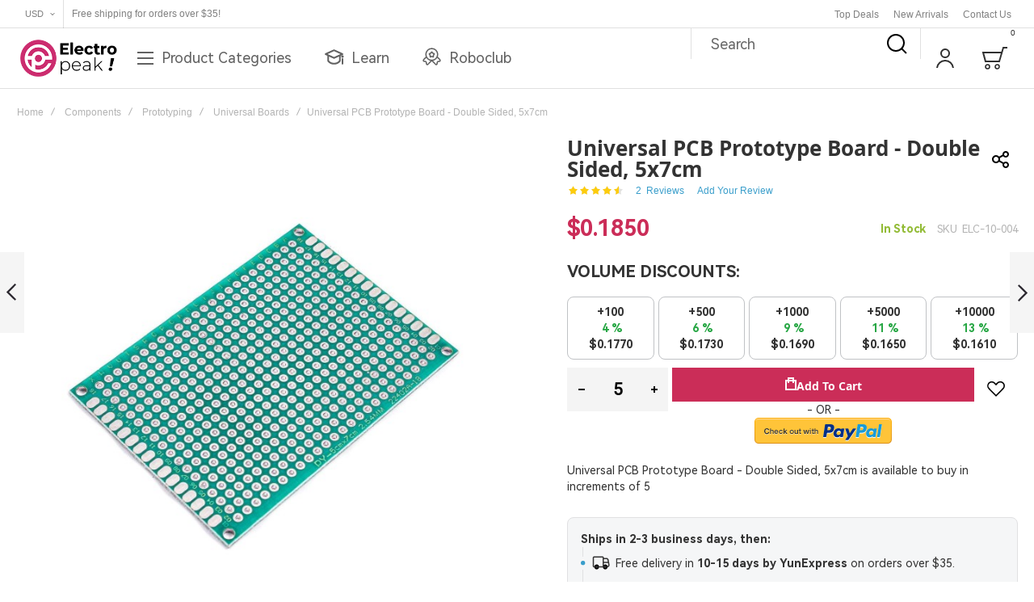

--- FILE ---
content_type: text/html; charset=UTF-8
request_url: https://electropeak.com/double-sided-prototype-pcb-circuit-universal-board-5cm-x-7cm
body_size: 64547
content:
<!doctype html>
<html lang="en">
    <head prefix="og: http://ogp.me/ns# fb: http://ogp.me/ns/fb# product: http://ogp.me/ns/product#">
                <meta charset="utf-8"/>
<meta name="title" content="Universal PCB Prototype Board - Double Sided, 5x7cm"/>
<meta name="description" content="Looking to buy Universal PCB Prototype Board - Double Sided, 5x7cm? This product is available at the lowest price-guaranteed. Buy now at ElectroPeak!"/>
<meta name="robots" content="INDEX,FOLLOW"/>
<meta name="viewport" content="width=device-width, initial-scale=1, maximum-scale=1"/>
<meta name="format-detection" content="telephone=no"/>
<title>Universal PCB Prototype Board - Double Sided, 5x7cm</title>
<link  rel="stylesheet" type="text/css"  media="all" href="https://electropeak.com/static/version1760565401/frontend/Olegnax/a2_child/en_US/mage/calendar.css" />
<link  rel="stylesheet" type="text/css"  media="all" href="https://electropeak.com/static/version1760565401/frontend/Olegnax/a2_child/en_US/css/styles-m.css" />
<link  rel="stylesheet" type="text/css"  media="all" href="https://electropeak.com/static/version1760565401/frontend/Olegnax/a2_child/en_US/bootstrap/bootstrap-grid.min.css" />
<link  rel="stylesheet" type="text/css"  media="all" href="https://electropeak.com/static/version1760565401/frontend/Olegnax/a2_child/en_US/css/custom.css" />
<link  rel="stylesheet" type="text/css"  media="all" href="https://electropeak.com/static/version1760565401/frontend/Olegnax/a2_child/en_US/Trustpilot_Reviews/css/trustpilot.min.css" />
<link  rel="stylesheet" type="text/css"  media="all" href="https://electropeak.com/static/version1760565401/frontend/Olegnax/a2_child/en_US/mage/gallery/gallery.css" />
<link  rel="stylesheet" type="text/css"  media="all" href="https://electropeak.com/static/version1760565401/frontend/Olegnax/a2_child/en_US/Mageplaza_SocialLogin/css/style.css" />
<link  rel="stylesheet" type="text/css"  media="all" href="https://electropeak.com/static/version1760565401/frontend/Olegnax/a2_child/en_US/Mageplaza_Core/css/grid-mageplaza.css" />
<link  rel="stylesheet" type="text/css"  media="all" href="https://electropeak.com/static/version1760565401/frontend/Olegnax/a2_child/en_US/Mageplaza_Core/css/font-awesome.min.css" />
<link  rel="stylesheet" type="text/css"  media="all" href="https://electropeak.com/static/version1760565401/frontend/Olegnax/a2_child/en_US/Mageplaza_Core/css/magnific-popup.css" />
<link  rel="stylesheet" type="text/css"  media="screen and (min-width: 1025px)" href="https://electropeak.com/static/version1760565401/frontend/Olegnax/a2_child/en_US/css/styles-l.css" />
<link  rel="stylesheet" type="text/css"  media="print" href="https://electropeak.com/static/version1760565401/frontend/Olegnax/a2_child/en_US/css/print.css" />




<link rel="preload" as="font" crossorigin="anonymous" href="https://electropeak.com/static/version1760565401/frontend/Olegnax/a2_child/en_US/fonts/HarmonyOS_Sans.woff2" />
<link rel="preload" as="font" crossorigin="anonymous" href="https://electropeak.com/static/version1760565401/frontend/Olegnax/a2_child/en_US/fonts/HarmonyOS_Sans_Bold.woff2" />
<link  rel="canonical" href="https://electropeak.com/double-sided-prototype-pcb-circuit-universal-board-5cm-x-7cm" />
<link  rel="icon" type="image/x-icon" href="https://electropeak.com/media/favicon/websites/1/favicon-16x16.png" />
<link  rel="shortcut icon" type="image/x-icon" href="https://electropeak.com/media/favicon/websites/1/favicon-16x16.png" />
<meta name="theme-color" content="#CB2D58">
<meta name="msapplication-navbutton-color" content="#CB2D58">
<meta name="apple-mobile-web-app-status-bar-style" content="#CB2D58">





<!-- Google tag (gtag.js) -->

        <link rel="preload" as="font" crossorigin="anonymous" href="https://electropeak.com/static/version1760565401/frontend/Olegnax/a2_child/en_US/fonts/athlete2/athlete2.woff" />
<!-- BEGIN GOOGLE ANALYTICS CODE -->

<!-- END GOOGLE ANALYTICS CODE -->
    
<style>
    #social-login-popup .social-login-title {
        background-color: #6e716e    }

    #social-login-popup .social-login #bnt-social-login-authentication,
    #social-login-popup .forgot .primary button,
    #social-login-popup .create .primary button,
    #social-login-popup .fake-email .primary button {
        background-color: #6e716e;
        border: #6e716e    }

    .block.social-login-authentication-channel.account-social-login .block-content {
        text-align: center;
    }

    
                    #bnt-social-login-fake-email {
                    background-color: grey !important;
                    border: grey !important;
                    }

                    #request-popup .social-login-title {
                    background-color: grey !important;
                    }
                
    /* Compatible ETheme_YOURstore*/
    div#centerColumn .column.main .block.social-login-authentication-channel.account-social-login {
        max-width: 900px !important;
        margin: 0 auto !important;
    }

    div#centerColumn .column.main .block.social-login-authentication-channel.account-social-login .block-content {
        text-align: center;
    }

    @media (max-width: 1024px) {
        div#centerColumn .column.main .block.social-login-authentication-channel.account-social-login .block-content {
            padding: 0 15px;
        }
    }
</style>

		<link href="https://electropeak.com/static/version1760565401/frontend/Olegnax/a2_child/en_US/Olegnax_Core/owl.carousel/assets/owl.carousel.css" data-onloadcss rel="stylesheet" type="text/css" media="print" >
<link rel="stylesheet" href="https://electropeak.com/static/version1760565401/frontend/Olegnax/a2_child/en_US/Olegnax_MegaMenu/css/perfect-scrollbar.min.css" data-onloadcss type="text/css" media="print"><style type="text/css">/** * Athlete2 * Theme by Olegnax * Copyright (c) 2023 Olegnax * https://olegnax.com * * WARNING: Do not change this file. Your changes will be lost. * 2026-01-16 23:39:37*/ .additional-products:is(.upsell, .related) .owl-carousel .owl-stage-outer{ overflow: visible; contain: none;}.logo__container{padding-left: 0px; padding-right: 0px;}.logo__container{padding-top: 6px; padding-bottom: 6px;}@media (min-width: 641px){ .mobile-header--layout-1 .logo__container{ width: 130px;}} .block-reorder .actions-toolbar .action.view:hover, a:hover, .alink:hover{color:rgb(42, 127, 169)}a, .alink, a:visited, .alink:visited, .filter-options-content a, .breadcrumbs a, .reviews-actions a, .post-view .post-meta a.item, .block-reorder .actions-toolbar .action.view, a.bg-hover, .std a, .links-bg-hover a{ color:rgb(58, 158, 203)}.ox-megamenu__dropdown .ox-owl-nav button.owl-next:hover span:after, .ox-megamenu__dropdown .ox-owl-nav button.owl-prev:hover span:after, .ox-megamenu__dropdown .ox-owl-nav button.owl-next:hover span:before, .ox-megamenu__dropdown .ox-owl-nav button.owl-prev:hover span:before, .ox-brand-slider__container .ox-owl-nav button.owl-prev:hover span:after, .ox-brand-slider__container .ox-owl-nav button.owl-next:hover span:after, .ox-brand-slider__container .ox-owl-nav button.owl-prev:hover span:before, .ox-brand-slider__container .ox-owl-nav button.owl-next:hover span:before{background-color: rgb(0, 0, 0)}.sidebar-additional .block.block-recent-posts .item a:hover, .sidebar-additional .block.block-archive .item a:hover, .sidebar-additional .block.block-categories li a:hover, .post-view .block.comments .c-comment .p-actions a:hover, .post-view .post-nextprev-hld .nextprev-link:hover .h3, .post-view .post-meta a.item:hover, .abs-discount-block > .title:hover:after, .cart-summary .block > .title:hover:after, .opc-block-summary .items-in-cart > .title:hover:after, .checkout-payment-method .payment-option._collapsible > .title:hover:after, .paypal-review-discount .block > .title:hover:after, .filter-options-content a:hover, .filter.block .content dl.options dd li a:hover, .breadcrumbs a:hover, .reviews-actions a:hover, a.bg-hover:hover, .std a:hover, .links-bg-hover a:hover{color:rgb(0, 0, 0)}.sidebar-additional .block.block-recent-posts .item a:hover, .sidebar-additional .block.block-archive .item a:hover, .sidebar-additional .block.block-categories li a:hover, .post-view .block.comments .c-comment .p-actions a:hover, .post-view .post-nextprev-hld .nextprev-link:hover .h3, .post-view .post-meta a.item:hover, .ox-megamenu__dropdown .ox-owl-nav button.owl-next:hover, .ox-megamenu__dropdown .ox-owl-nav button.owl-prev:hover, .ox-brand-slider__container .ox-owl-nav button.owl-next:hover, .ox-brand-slider__container .ox-owl-nav button.owl-prev:hover, .cart-summary .block > .title:hover:after, .opc-block-summary .items-in-cart > .title:hover:after, .checkout-payment-method .payment-option._collapsible > .title:hover:after, .paypal-review-discount .block > .title:hover:after, .filter-options-content a:hover, .filter.block .content dl.options dd li a:hover, .breadcrumbs a:hover, .reviews-actions a:hover, a.bg-hover:hover, .std a:hover, .links-bg-hover a:hover{background-color:rgba(0, 0, 0, 0)}.products-grid .product-item:hover .price-box .price-container .price, .ox-prev-next__link .label, .accent-color, .post-view .social-share__content a:hover i, .ox-prev-next__link .label{ color:rgb(203, 45, 88)}.ox-banner-animated-text .ox-banner-animated-container .text.accent-bg:after, .ox-banner__text-container .text:after, .athlete-slideshow .slide .controls .slide-control:after, .opc-block-shipping-information .shipping-information-title .action-edit:after, .opc-progress-bar-item._active:before, .cart-summary .actions-toolbar > .primary button.naked:after, .action.action-edit-address:after, .filter-current .action.remove:hover:before, .opc-progress-bar-item._active:before, .slider-progress:after, .animated-text--bg.accent:after, blockquote:after, blockquote:before, button:focus, button:active, .abs-action-link-button:hover, .abs-action-link-button:focus, .abs-action-link-button:active, .abs-action-addto-product:focus, .abs-action-addto-product:active, .abs-action-addto-product:hover, .block-event .slider-panel .slider .item .action.event:focus, .block-event .slider-panel .slider .item .action.event:active, .block-event .slider-panel .slider .item .action.event:hover, .sidebar .action.delete:hover:before, .block-compare .action.delete:hover:before, .abs-shopping-cart-items .action.continue:after, .block-cart-failed .action.continue:after, .cart-container .form-cart .action.continue:after, .abs-shopping-cart-items .action.clear:after, .block-cart-failed .action.clear:after, .cart-container .form-cart .action.clear:after, .abs-shopping-cart-items .action.update:after, .block-cart-failed .action.update:after, .cart-container .form-cart .action.update:after, .message.warning:before, .hightlighted-text:before, .top-bar .switcher:hover, .page-footer .switcher:hover .action.toggle, .page-footer .switcher .action.toggle.active .page-header .header.links a:not(.button):hover, .footer.content a.athlete2-social-icon, .footer.content a:not(.button).athlete2-social-icon, .content a.athlete2-social-icon, .std a.athlete2-social-icon, .athlete2-social-icons > a.athlete2-social-icon, a.athlete2-social-icon, .amshopby-button, .pages strong.page, .action-search-slideout, .page-header .navigation .level0 > .level-top:before, .fotorama__active .fotorama__dot, .owl-carousel .owl-dots button.owl-dot.active span, .owl-carousel .owl-dots button.owl-dot:hover span, .ox-css-dots > a span, #toTop, .header-top-banner, .at-close-cross:hover, .ox-banner-animated-text .ox-banner-animated-container .link, .ox-banner .link, #ox_quickview_wrapper .ox-overlay-close-btn:hover, .ui-dialog.popup .action.close:focus, .ui-dialog.popup .action.close:hover, .modal-custom .action-close:focus, .modal-popup .action-close:focus, .modal-slide .action-close:focus, .modal-custom .action-close:hover, .modal-popup .action-close:hover, .modal-slide .action-close:hover, .ox-banner__text-container .link, .athlete-slideshow .slide .controls .progress, .slide-title .link, .cart-summary .actions-toolbar > .primary button, .minicart-wrapper .action.showcart, .gift-item-block .title:focus, .gift-item-block .title:active, .js-toolbar-dropdown > div:hover, .products-grid .product-grid__image-wrapper .product-item-inner .action:is(.tocompare, .towishlist, .primary):hover, .table-comparison .cell.remove .action.delete:hover, .table-comparison .action.towishlist:hover, .table-comparison .action.tocart:hover, .sidebar-additional .block:before, .block-event .slider-panel .slider .item .action.event, .ox-product-item__amount .amount-count-line span, .ox-item-scroll__amount .amount-count-line span, .ox-product-scroll__amount .amount-count-line span, .toolbar-amount .amount-count-line span, .post-view .post-categories a, .post-list.blog-style-modern article .post-categories a, .post-list.blog-style-classic .post-date .hover, .post-view .post-tags a:hover, .sidebar-additional .block.block-tagclaud a:hover, .filter-options-content .ui-slider .ui-slider-range, .filter-options-content .ox-price-slider .ui-slider-range, .filter-options-content .noUi-connect, .filter-current-count, #toTop{background-color:rgb(203, 45, 88)}@media only screen and (min-width: 1025px){ .ox-megamenu-navigation .category-item.has-active > .ox-mm-a-wrap .level-top, .ox-megamenu-navigation .category-item.active > .ox-mm-a-wrap .level-top, .header--layout-4 .minicart-wrapper .action.showcart:after, .order-links .item.current strong, .product.data.items > .item.title > .switch:after, .block-search .action.search{background: rgb(203, 45, 88)}} .post-view .block.comments .c-comment .c-post, .post-list.blog-style-modern article .post-links > .item:hover, .filter-options, .filter.block .content, .a-underlined-links a, .underlined-links a:hover, .account-nav .content{border-color:rgb(203, 45, 88)}.accent-color svg, svg.accent-color{fill: rgb(203, 45, 88)!important}.hightlighted-text:before{background-color: rgb(58, 158, 203)} .ox-dropdown--megamenu .ox-megamenu-block p, .ox-dropdown--megamenu .ox-megamenu-list > .category-item > .submenu > ul > .category-item > .ox-mm-a-wrap a, body{font-family: 'HarmonyOS', Helvetica, Arial, sans-serif}:is(.ox-slideout,.ox-overlay) .header__search-wrapper form :is( input,.label), .extended-review-summary .ratings-value, .ox-carousel .ox-slide-item .title:is(.huge,.big,.huge-6vw,.huge-7vw), .block.newsletter.newsletter-style--big .title, .h1, h1, .big-font{ font-family: 'HarmonyOS', Helvetica, Arial, sans-serif}.cart-summary > .title, .abs-account-blocks .block-title > strong, .block-giftregistry-results .block-title > strong, .block-giftregistry-shared-items .block-title > strong, .block-wishlist-search-results .block-title > strong, .order-details-items .order-title > strong, .widget .block-title > strong, .multicheckout .block-title > strong, .paypal-review .block .block-title > strong, .magento-rma-guest-returns .column.main .block:not(.widget) [class^='sales-guest-'] .column.main .block:not(.widget) .block-title > strong, .sales-guest-view .column.main .block:not(.widget) .block-title > strong, .account .column.main .block:not(.widget) .block-title > strong, .cart-empty-big-text, .ox-banner-animated-text.ox-banner-medium .ox-banner__text-container .text, .ox-banner-animated-text.ox-banner-big .ox-banner__text-container .text, .ox-banner__text-container .text, .column.main .block .title strong, .block .title strong, .block-title strong, .opc-wrapper .step-title, .opc-block-shipping-information .shipping-information-title, .opc-block-summary > .title, .checkout-agreements-items .checkout-agreements-item-title, .fieldset .review-legend.legend, .review-list .block-title strong, .bundle-options-container .block-bundle-summary > .title > strong, .bundle-options-container .block-bundle-summary .bundle-summary > .subtitle, .bundle-options-container .legend.title, .post-view .block.comments .c-count, .modal-popup .modal-title, .contact-index-index .form.contact .fieldset .legend, .h2, .h3, h2, h3, .title-font{font-family: 'HarmonyOS', Helvetica, Arial, sans-serif}.block.newsletter .title, .multicheckout .box-title > span, .paypal-review .block .box-title > span, .magento-rma-guest-returns .column.main .block:not(.widget) .box-title > span, [class^='sales-guest-'] .column.main .block:not(.widget) .box-title > span, .sales-guest-view .column.main .block:not(.widget) .box-title > span, .account .column.main .block:not(.widget) .box-title > span, .minicart-wrapper .action.showcart, .ox-banner span.text, .ox-banner-animated-text .ox-banner-animated-container span.text, .ox-banner__text-container .text, .filter-options-title, .filter .block-subtitle, .small-subtitle, .fieldset > .legend, .opc-progress-bar-item > span, .filter.block .content dl.options dt, .sidebar-additional .block .block-title > strong, .review-title, .post-list.blog-style-modern article .post-title, .post-list.blog-style-modern article .post-image-wrapper .post-posed-date, .post-list.blog-style-modern article .post-categories a, .post-list.blog-style-modern article .post-links > .item, .post-list.blog-style-classic .post-date .day, .post-list.blog-style-classic .post-date .hover, .post-view .post-categories a, .post-view .block.comments .c-comment .p-name, .h4, .h5, .h6, h4, h5, h6{font-family: 'HarmonyOS', Helvetica, Arial, sans-serif}.block.newsletter.newsletter-style--big .title, :is(.ox-slideout,.ox-overlay) .header__search-wrapper form :is( input,.label), .ox-carousel .ox-slide-item .title:is(.huge,.big,.huge-6vw,.huge-7vw), .h1, h1, h1.big, .h1.big{ letter-spacing: 0px;} .abs-account-blocks .block-title > strong, .block-giftregistry-results .block-title > strong, .block-giftregistry-shared-items .block-title > strong, .block-wishlist-search-results .block-title > strong, .order-details-items .order-title > strong, .widget .block-title > strong, .multicheckout .block-title > strong, .paypal-review .block .block-title > strong, .magento-rma-guest-returns .column.main .block:not(.widget) [class^='sales-guest-'] .column.main .block:not(.widget) .block-title > strong, .sales-guest-view .column.main .block:not(.widget) .block-title > strong, .account .column.main .block:not(.widget) .block-title > strong, .cart-empty-big-text, .ox-banner-animated-text.ox-banner-medium .ox-banner__text-container .text, .ox-banner-animated-text.ox-banner-big .ox-banner__text-container .text, .ox-banner__text-container .text, .column.main .block .title strong, .block .title strong, .block-title strong, .cart-summary > .title, .fieldset .review-legend.legend, .review-list .block-title strong, .bundle-options-container .block-bundle-summary > .title > strong, .bundle-options-container .block-bundle-summary .bundle-summary > .subtitle, .bundle-options-container .legend.title, .post-view .block.comments .c-count, .modal-popup .modal-title, .opc-wrapper .step-title, .opc-block-shipping-information .shipping-information-title, .opc-block-summary > .title, .checkout-agreements-items .checkout-agreements-item-title, .contact-index-index .form.contact .fieldset .legend, .h2, .h3, h2, h3{letter-spacing: 0px;} .block.newsletter .title, .multicheckout .box-title > span, .paypal-review .block .box-title > span, .magento-rma-guest-returns .column.main .block:not(.widget) .box-title > span, [class^='sales-guest-'] .column.main .block:not(.widget) .box-title > span, .sales-guest-view .column.main .block:not(.widget) .box-title > span, .account .column.main .block:not(.widget) .box-title > span, .ox-banner span.text, .ox-banner-animated-text .ox-banner-animated-container span.text, .filter-options-title, .filter .block-subtitle, .login-container .block-new-customer .block-title strong, .ox-overlay .header__search-wrapper form .input-focused .label, .fieldset > .legend, .opc-progress-bar-item > span, .filter.block .content dl.options dt, .sidebar-additional .block .block-title > strong, .review-title, .post-list.blog-style-modern article .post-image-wrapper .post-posed-date, .post-list.blog-style-modern article .post-categories a, .post-list.blog-style-modern article .post-links > .item, .post-list.blog-style-classic .post-date .day, .post-list.blog-style-classic .post-date .hover, .post-list.blog-style-modern article .post-title, .post-view .post-categories a, .post-view .block.comments .c-comment .p-name, .column.main .cart-summary .block > .title strong, .column.main .opc-block-summary .items-in-cart > .title strong, .column.main .checkout-payment-method .payment-option._collapsible > .title strong, .column.main .paypal-review-discount .block > .title strong, .h5, .h6, h5, h6{letter-spacing: 0px;} .block.newsletter.newsletter-style--big .title, :is(.ox-slideout,.ox-overlay) .header__search-wrapper form :is( input,.label), .ox-carousel .ox-slide-item .title:is(.huge,.big,.huge-6vw,.huge-7vw), .h1, h1, h1.big, .h1.big{font-weight: 700; text-transform: initial;}.fancy-text{font-weight: 400!important; letter-spacing: 1px!important; text-transform: initial!important;}.cart-summary > .title, .abs-account-blocks .block-title > strong, .block-giftregistry-results .block-title > strong, .block-giftregistry-shared-items .block-title > strong, .block-wishlist-search-results .block-title > strong, .order-details-items .order-title > strong, .widget .block-title > strong, .multicheckout .block-title > strong, .paypal-review .block .block-title > strong, .magento-rma-guest-returns .column.main .block:not(.widget) [class^='sales-guest-'] .column.main .block:not(.widget) .block-title > strong, .sales-guest-view .column.main .block:not(.widget) .block-title > strong, .account .column.main .block:not(.widget) .block-title > strong, .cart-empty-big-text, .ox-banner-animated-text.ox-banner-medium .ox-banner__text-container .text, .ox-banner-animated-text.ox-banner-big .ox-banner__text-container .text, .ox-banner__text-container .text, .column.main .block .title strong, .block .title strong, .block-title strong, .opc-wrapper .step-title, .opc-block-shipping-information .shipping-information-title, .opc-block-summary > .title, .checkout-agreements-items .checkout-agreements-item-title, .fieldset .review-legend.legend, .review-list .block-title strong, .bundle-options-container .block-bundle-summary > .title > strong, .bundle-options-container .block-bundle-summary .bundle-summary > .subtitle, .bundle-options-container .legend.title, .post-view .block.comments .c-count, .modal-popup .modal-title, .contact-index-index .form.contact .fieldset .legend, .h2, .h3, h2, h3{font-weight: 700; text-transform: initial;}:is(.product-info-main, .product-options-bottom) .product__social-share .social-share__action .label, .block.newsletter .title, .opc-progress-bar-item > span, .column.main .block .title strong, .block .title strong, .block-title strong, .product-info-main .action.tocompare span, .product-options-bottom .action.tocompare span, .product-info-main .action.towishlist span, .product-options-bottom .action.towishlist span, .multicheckout .box-title > span, .paypal-review .block .box-title > span, .magento-rma-guest-returns .column.main .block:not(.widget) .box-title > span, [class^='sales-guest-'] .column.main .block:not(.widget) .box-title > span, .sales-guest-view .column.main .block:not(.widget) .box-title > span, .account .column.main .block:not(.widget) .box-title > span, .ox-banner span.text, .ox-banner-animated-text .ox-banner-animated-container span.text, .filter-options-title, .filter .block-subtitle, .login-container .block-new-customer .block-title strong, .filter-options-title strong, .fieldset > .legend, .filter.block .content dl.options dt, .sidebar-additional .block .block-title > strong, .review-title, .post-list.blog-style-modern article .post-image-wrapper .post-posed-date, .post-list.blog-style-modern article .post-categories a, .post-list.blog-style-modern article .post-links > .item, .post-list.blog-style-classic .post-date .day, .post-list.blog-style-classic .post-date .hover, .post-list.blog-style-modern article .post-title, .post-view .post-categories a, .post-view .block.comments .c-comment .p-name, .column.main .cart-summary .block > .title strong, .column.main .opc-block-summary .items-in-cart > .title strong, .column.main .checkout-payment-method .payment-option._collapsible > .title strong, .column.main .paypal-review-discount .block > .title strong, .h4, .h5, .h6, h4, h5, h6{font-weight: 700; text-transform: initial;}.checkout-payment-method .payment-option-title span, .checkout-payment-method .payment-method-title{ text-transform: initial;}.h4, h4{ font-weight: 400; text-transform: initial; letter-spacing: 0px;}.page-header, .page-header .sticky-wrapper{background: rgb(255, 255, 255);}.sticky-wrapper{border-bottom: 1px solid rgba(0, 0, 0, 0.12);}.top-bar, .top-bar:before{background-color: rgb(255, 255, 255);}.top-bar:before{border-bottom: 1px solid rgba(0, 0, 0, 0.12);}.top-bar, .top-bar .switcher, .top-bar .topline-block a:not(.button), .top-bar .header.links a:not(.button){color: rgb(128, 128, 128);}.top-bar .switcher:hover, .top-bar .topline-block a:not(.button):hover, .top-bar .header.links a:not(.button):hover{color: rgb(0, 0, 0);}.top-bar .switcher:hover, .top-bar .topline-block a:not(.button):hover, .top-bar .header.links a:not(.button):hover{background-color: rgb(245, 245, 245);}.top-bar, .top-bar .topline-block, .top-bar .header.links .greet.welcome span, .top-bar .topline-block .greet.welcome span, .top-bar .topline-block a:not(.button), .top-bar .header.links a:not(.button){ font-size: 12px;}.minicart-wrapper .action.showcart{background: rgba(255, 255, 255, 0);}.minicart-wrapper .action.showcart, .minicart-wrapper .action.showcart span{color: rgb(48, 48, 48);}.minicart-wrapper .action.showcart svg{fill: rgb(48, 48, 48); stroke: rgb(48, 48, 48);}.header--layout-4 .minicart-wrapper .action.showcart:after{background: rgba(255, 255, 255, 0);}.minicart-wrapper .action.showcart:hover, .minicart-wrapper .action.showcart:hover span{color: rgb(203, 45, 88);}.minicart-wrapper .action.showcart:hover svg{fill: rgb(203, 45, 88); stroke: rgb(203, 45, 88);}@media only screen and (max-width: 639px){ .minicart--show-counter-mobile .minicart-wrapper .action.showcart span.qty{background: rgb(255, 255, 255);}} .header__item-badge, .minicart-btn--minimal .minicart-wrapper .action.showcart span.qty{background: rgb(255, 255, 255);}@media only screen and (max-width: 639px){ .minicart--show-counter-mobile .minicart-wrapper .action.showcart span.qty {color: rgb(49, 49, 49);}}.header__item-badge, .minicart-btn--minimal .minicart-wrapper .action.showcart :is(span.qty, span.qty .counter-number){color: rgb(49, 49, 49);}.header__content .header__item .button{background: rgba(255, 255, 255, 0); color: rgb(48, 48, 48);}.header__content .header__item .button:hover{background-color: rgba(255, 255, 255, 0); color: rgb(203, 45, 88);}.page-header .block-search .action.search, .page-header .block-search .action-search-slideout{background: rgba(255, 255, 255, 0);}.page-header .block-search .action.search svg, .page-header a.button.action-search-slideout svg{fill: rgb(0, 0, 0); stroke: rgb(0, 0, 0);}.page-header .block-search .action.search:after, .page-header .block-search .action-search-slideout:hover{background-color: rgba(255, 255, 255, 0);}.page-header .block-search .action.search:hover svg, .page-header a.button.action-search-slideout:hover svg{fill: rgb(203, 45, 88); stroke: rgb(203, 45, 88);} .page-header .block-search input::-webkit-input-placeholder{color: rgb(104, 104, 104);}.page-header .block-search input:-moz-placeholder{color: rgb(104, 104, 104);}.page-header .block-search input::-moz-placeholder{color:rgb(104, 104, 104);}.page-header .block-search input:-ms-input-placeholder{color: rgb(104, 104, 104);}.page-header .header__item-search form input[type="text"]{border: 1px solid;}.page-header .header__item-search form input[type="text"]{border-color: rgba(0, 0, 0, 0.12);}.page-header .header__item-search form input[type="text"]:focus, .page-header .header__item-search form input[type="text"]:hover{border-color: rgba(0, 0, 0, 0.56);}.page-header.sticky.resize .header__search-below{ max-height: 0; padding: 0; border: 0; overflow: hidden;}.header__search-below .header__item-search form input[type="text"]{border: none!important;} .header__search-below.block-search{--a2-header-search-fs:16px;border-top: 1px solid rgba(0, 0, 0, 0.12);} .slide-out-menu--mobile{color: rgb(97, 97, 97);}.ox-megamenu-navigation > .level0:not(.active):not(.has-active):hover > .ox-mm-a-wrap .level-top, .page-header .ox-megamenu > ul > .level0:hover > .ox-mm-a-wrap .level-top, .page-header .ox-megamenu .level0.active > .ox-mm-a-wrap .level-top, .page-header .ox-megamenu .level0.has-active > .ox-mm-a-wrap .level-top{ color: rgb(0, 0, 0);}.slide-out-menu--mobile, .minicart-wrapper .action.showcart, .ox-nav-sections-item-title .ox-nav-sections-item-switch{ letter-spacing:0px;} .slide-out-menu--mobile, .minicart-wrapper .action.showcart, .ox-dialog .header.links .logged-in, .ox-dialog .header.links a:not(.button), .ox-nav-sections-item-title .ox-nav-sections-item-switch{ font-weight: 400; text-transform: capitalize;}.header--layout-4 .minicart-wrapper .action.showcart, .slide-out-menu--mobile, .ox-nav-sections-item-title .ox-nav-sections-item-switch{font-size:18px;} @media (min-width: 1160px){ .ox-megamenu-navigation > .level0{margin-right:10px;}}.ox-megamenu-block .links-bg-hover a:hover, .ox-megamenu-block a.bg-hover:hover, .ox-megamenu-block .std a:hover, .ox-section-item-content .block-customer-login .secondary > a.action:hover, .ox-section-item-content .block-customer-login .secondary > a.action:after{background: rgb(245, 245, 245);color: rgb(0, 0, 0);}.slide-out-menu--mobile .icon{color: #000000;}.multishipping-checkout-login .page-main, .customer-account-login .page-main, .customer-account-forgotpassword .page-main{background-image: url(https://electropeak.com/media/athlete2/Demos/fi/settings/login-bg-fi.jpg); }.multishipping-checkout-login .page-main, .customer-account-login .page-main, .customer-account-forgotpassword .page-main{background-color: rgb(246, 246, 246);}.multishipping-checkout-register .page-main, .customer-account-create .page-main{background-image: url(https://electropeak.com/media/athlete2/Demos/fi/settings/login-bg-fi_1.jpg); }.multishipping-checkout-register .page-main, .customer-account-create .page-main{background-color: rgb(246, 246, 246);}.contacts-layout-default .contacts-second-block{ order:1;}.contacts-layout-default .contacts-form-block{ order:2;}@media only screen and (max-width: 768px){ .contact-index-index .contacts-layout-default .contacts-second-block, .contacts-layout-default .contacts-second-block{margin-top: 0; margin-bottom: 50px;}} .contact-index-index .contacts-layout-default .form.contact{background-color: rgb(255, 255, 255);}.contact-index-index .contacts-layout-default .form.contact{padding: 30px;}@media only screen and (max-width: 768px){ .contact-index-index .contacts-layout-default .form.contact{padding: 0px;}} .above-footer-content{border-top: 1px solid rgb(238, 238, 238)}.page-footer{background-color: rgb(35, 37, 41);}.footer.content{color: rgb(145, 146, 148);}.footer.content :is(h1,h2, h3,h4, h5, h6){ color: rgb(255, 255, 255);}.page-footer .switcher:hover .options .action.toggle strong, .page-footer .switcher .options .action.toggle.active strong{color: rgb(255, 255, 255);}.page-footer .switcher:hover .options .action.toggle, .page-footer .switcher .options .action.toggle.active{background-color: rgba(0, 0, 0, 0);}.footer.content a:not(.button){font-size: 14px;}.footer.content .block.newsletter.newsletter-style--big .title{ font-size:48px;}.footer-newsletter-2col .footer.content .block.newsletter.newsletter-style--big{ min-height:200px;}.footer-newsletter-wide .footer.content .block.newsletter.newsletter-style--big{padding-top: 60px; padding-bottom: 60px;}.footer-newsletter-wide .footer.content .block.newsletter:before, .footer--layout-1 .footer .block.newsletter{background-color: rgb(251, 251, 251);}.footer .block.newsletter{color: rgb(125, 125, 125);}.footer .block.newsletter .title{color: rgb(29, 29, 29);}.footer .block.newsletter .action.primary{color: rgb(255, 255, 255);}.footer .block.newsletter .action.primary{background-color: rgb(44, 41, 48);}.footer .block.newsletter .action.primary:hover{color: rgb(26, 26, 26);}.footer .block.newsletter .action.primary:after{background-color: rgb(255, 255, 255);}.footer .block.newsletter:not(.inputs-style--underlined) input{background-color: rgb(255, 255, 255);}.footer.content .block.newsletter.newsletter-style--big.inputs-style--underlined input {border-width: 2px;} .footer .block.newsletter.inputs-style--underlined input{border-color: rgb(44, 41, 48);} .footer .block.newsletter.inputs-style--underlined input:focus{border-color: rgb(126, 126, 126);} .block.newsletter.inputs-style--underlined .newsletter .control:before, .block.newsletter.inputs-style--underlined .control:before{ color: rgb(44, 41, 48);}.footer .block.newsletter input{color: rgb(44, 41, 48);}.footer .block.newsletter.inputs-style--underlined input::-webkit-input-placeholder, .block.newsletter .control:before, .block.newsletter .field .control:before, .footer .block.newsletter input::-webkit-input-placeholder{color: rgb(44, 41, 48);}.footer .block.newsletter.inputs-style--underlined input::placeholder, .footer .block.newsletter input::placeholder{color: rgb(44, 41, 48);}.footer .block.newsletter.inputs-style--underlined input:-ms-input-placeholder, .footer .block.newsletter input:-ms-input-placeholder{color: rgb(44, 41, 48);}.footer .block.newsletter.inputs-style--underlined input::-ms-input-placeholder, .footer .block.newsletter input::-ms-input-placeholder{color: rgb(44, 41, 48);}.footer-newsletter-wide .footer.content .block.newsletter{ margin-bottom:0;}.block_newsletter_wrapper{ width: 100%; flex: 0 0 100%; padding:0 clamp(25px,14px + 2.6vw,60px);}.footer-main, .footer-side{ float:left; width:100%; flex: 0 0 100%; padding:60px clamp(25px,14px + 2.6vw,60px);}.footer.content{display: flex;flex-wrap: wrap;padding: 0;flex-direction:column;} .footer-side{background-color: rgb(28, 28, 28);}.footer .footer-side :is(h1, h2, h3, h4, h5, h6){ color:rgb(255, 255, 255)}.footer .footer-side{color: rgb(255, 255, 255);}.footer .footer-side a{color: rgb(255, 255, 255);}.copyright-footer{background: rgb(248, 248, 248);}.copyright-footer{color: rgb(125, 125, 125);}.copyright-footer a{ color: rgb(125, 125, 125);}.copyright-footer a:focus, .copyright-footer a:hover{ color: rgb(0, 0, 0);}.copyright-footer .a-underlined-links a:hover, .copyright-footer .underlined-links a:hover{ border-color: rgba(0, 0, 0, 0);}.copyright-footer a.bg-hover:hover, .copyright-footer .std a:hover, .copyright-footer .links-bg-hover a:hover, .copyright-footer a.bg-hover:focus, .copyright-footer .std a:focus, .copyright-footer .links-bg-hover a:focus{ background-color: rgba(0, 0, 0, 0);}.top-bar .switcher{background: rgba(255, 255, 255, 0);}.top-bar .switcher:hover{color: rgb(44, 44, 44);}.top-bar .switcher:hover{background: rgb(255, 255, 255);}.cart-summary .actions-toolbar > .primary button, .footer.content a.athlete2-social-icon, .footer.content a:not(.button).athlete2-social-icon, .content a.athlete2-social-icon, .std a.athlete2-social-icon, .athlete2-social-icons > a.athlete2-social-icon, a.athlete2-social-icon, .ox-banner-animated-text .ox-banner-animated-container .link, .ox-banner .link, .cart.table-wrapper .actions-toolbar > .action, .action-gift, .primary > .action:hover, a.action.primary:hover, .action.primary:hover, .button.primary:hover, a.button.primary:hover, a.button:hover, .button:hover, button:hover, button:active{ background:var(--a2-btn-bg);}button:focus, .cart-summary .actions-toolbar > .primary button, .footer.content a.athlete2-social-icon, .footer.content a:not(.button).athlete2-social-icon, .content a.athlete2-social-icon, .std a.athlete2-social-icon, .athlete2-social-icons > a.athlete2-social-icon, a.athlete2-social-icon, .ox-banner-animated-text .ox-banner-animated-container .link, .ox-banner .link .cart.table-wrapper .actions-toolbar > .action, .action-gift{ color:var(--a2-btn-color);}.cart.table-wrapper .actions-toolbar > .action svg, .action-gift svg{fill: currentColor;} .products-grid .product-item .ox-add-to-cart-loading .action:before{ border-left: 2px solid rgb(255, 255, 255); border-right: 2px solid rgb(255, 255, 255); border-top: 2px solid rgb(255, 255, 255);}.cart.table-wrapper .actions-toolbar > .action:hover svg, .action-gift:hover svg{ fill: currentColor;}.cart-summary .actions-toolbar > .primary button:hover, .cart.table-wrapper .actions-toolbar > .action:hover, .action-gift:hover{ color:var(--a2-btn-color-hover);}.products-grid .product-item .ox-add-to-cart-loading .action:hover:before{ border-left: 2px solid rgb(255, 255, 255); border-right: 2px solid rgb(255, 255, 255); border-top: 2px solid rgb(255, 255, 255);}.cart-summary .actions-toolbar > .primary button:after, .cart.table-wrapper .actions-toolbar > .action:after, .action-gift:after{ background-color: var(--a2-btn-bg-hover)}.account .box-actions .action, .block-reorder .actions-toolbar .action.view, .product.data.items > .item.title > .switch, .order-links .item strong, .order-links .item a, .ox-banner-medium .ox-banner__text-container .link, .ox-banner-animated-text .ox-banner-animated-container .link, .cart-container .checkout-methods-items .action.multicheckout, .cart-summary .actions-toolbar > .primary button, .minicart-items .update-cart-item, .ox-banner .link, .block-cart-failed .action.continue, .cart-container .form-cart .action.continue, .cart.table-wrapper .actions-toolbar > .action, .action-gift{letter-spacing: var(--a2-btn-ls)}.products-grid.wishlist .product-item-actions > a, .account .box-actions .action, .block-reorder .actions-toolbar .action.view, .cart-container .checkout-methods-items .action.multicheckout, .cart-summary .actions-toolbar > .primary button, .product.data.items > .item.title > .switch, .order-links .item strong, .order-links .item a, .ox-banner-medium .ox-banner__text-container .link, .ox-banner-animated-text .ox-banner-animated-container .link, .ox-banner .link, .block-cart-failed .action.continue, .cart-container .form-cart .action.continue, .cart.table-wrapper .actions-toolbar > .action, .action-gift{font-weight: var(--a2-btn-fw); text-transform: var(--a2-btn-tt);}#ox_quickview_wrapper .ox-overlay-close-btn, .ui-dialog.popup .action.close:before, .modal-custom .action-close:before, .modal-popup .action-close:before, .modal-slide .action-close:before, .action.action-edit-address, .opc-block-shipping-information .shipping-information-title .action-edit, .abs-remove-button-for-blocks:before, .sidebar .action.delete:before, .block-compare .action.delete:before, .filter-current .action.remove:before, .account .box-actions .action, .sidebar .action.delete:hover:before, .block-compare .action.delete, .block-cart-failed .action.clear, .cart-container .form-cart .action.clear, .block-cart-failed .action.update, .cart-container .form-cart .action.update, .block-cart-failed .action.continue, .cart-container .form-cart .action.continue, .button.secondary, a.button.secondary, .action.secondary, .action-secondary, button.action-secondary, button.action.secondary, .secondary > a.action, .cart.table-wrapper .actions-toolbar > .action.action-secondary, .table-comparison .action.towishlist, .table-comparison .action.tocart, .table-comparison .action.towishlist:before, .table-comparison .action.tocart:before, .table-comparison .cell.remove .action.delete:before, .cart.table-wrapper .actions-toolbar > .action.action.secondary, .action-gift.action-secondary, .action-gift.action.secondary{color: rgb(255, 255, 255);}#ox_quickview_wrapper .ox-overlay-close-btn:hover, .ui-dialog.popup .action.close:focus:before, .ui-dialog.popup .action.close:hover:before, .modal-custom .action-close:focus:before, .modal-popup .action-close:focus:before, .modal-slide .action-close:focus:before, .modal-custom .action-close:hover:before, .modal-popup .action-close:hover:before, .modal-slide .action-close:hover:before, .action.action-edit-address:hover, .abs-remove-button-for-blocks:hover:before, .sidebar .action.delete:hover:before, .block-compare .action.delete:hover:before, .filter-current .action.remove:hover:before, .account .box-actions .action:hover, .abs-shopping-cart-items .action.clear:hover, .block-cart-failed .action.clear:hover, .cart-container .form-cart .action.clear:hover, .abs-shopping-cart-items .action.update:hover, .block-cart-failed .action.update:hover, .cart-container .form-cart .action.update:hover, .abs-shopping-cart-items .action.continue:hover, .block-cart-failed .action.continue:hover, .cart-container .form-cart .action.continue:hover, .button.secondary:hover, a.button.secondary:hover, .action.secondary:hover, .action-secondary:hover, button.action-secondary:hover, button.action.secondary:hover, .secondary > a.action:hover, .login-container .block .secondary > a.action:hover, .cart.table-wrapper .actions-toolbar > .action.action-secondary:hover, .cart.table-wrapper .actions-toolbar > .action.action.secondary:hover, .table-comparison .action.towishlist:hover:before, .table-comparison .action.tocart:hover:before, .table-comparison .action.towishlist:hover, .table-comparison .action.tocart:hover, .table-comparison .cell.remove .action.delete:hover:before, .opc-block-shipping-information .shipping-information-title .action-edit:hover, .action-gift.action-secondary:hover, .action-gift.action.secondary:hover{ color: rgb(44, 41, 48)}.action.action-edit-address, .opc-block-shipping-information .shipping-information-title .action-edit, .sidebar .action.delete:hover:before, .block-compare .action.delete:before, #ox_quickview_wrapper .ox-overlay-close-btn, .ui-dialog.popup .action.close, .modal-custom .action-close, .modal-popup .action-close, .modal-slide .action-close, .sidebar .action.delete, .block-compare .action.delete, .filter-current .action.remove:before, .account .box-actions .action, .block-cart-failed .action.clear, .cart-container .form-cart .action.clear, .block-cart-failed .action.update, .cart-container .form-cart .action.update, .block-cart-failed .action.continue, .cart-container .form-cart .action.continue, .button.secondary, a.button.secondary, .action.secondary, .action-secondary, button.action-secondary, button.action.secondary, .secondary > a.action, .cart.table-wrapper .actions-toolbar > .action.action-secondary, .table-comparison .action.towishlist, .table-comparison .action.tocart, .table-comparison .cell.remove .action.delete, .block-authentication .actions-toolbar > .primary .action, .block-authentication .actions-toolbar > .primary .action:hover, .cart.table-wrapper .actions-toolbar > .action.action.secondary, .action-gift.action-secondary, .action-gift.action.secondary{background: rgb(44, 41, 48);}#ox_quickview_wrapper .ox-overlay-close-btn:hover, .ui-dialog.popup .action.close:focus, .ui-dialog.popup .action.close:hover, .modal-custom .action-close:focus, .modal-popup .action-close:focus, .modal-slide .action-close:focus, .modal-custom .action-close:hover, .modal-popup .action-close:hover, .modal-slide .action-close:hover, .action.action-edit-address:after, .opc-block-shipping-information .shipping-information-title .action-edit:after, #ox_quickview_wrapper .ox-overlay-close-btn:hover, .sidebar .action.delete:hover:before, .block-compare .action.delete:hover:before, .filter-current .action.remove:hover:before, .account .box-actions .action:hover, .abs-shopping-cart-items .action.clear:after, .block-cart-failed .action.clear:after, .cart-container .form-cart .action.clear:after, .abs-shopping-cart-items .action.update:after, .block-cart-failed .action.update:after, .cart-container .form-cart .action.update:after, .abs-shopping-cart-items .action.continue:after, .block-cart-failed .action.continue:after, .cart-container .form-cart .action.continue:after, .button.secondary:after, a.button.secondary:after, .action.secondary:after, .action-secondary:after, button.action-secondary:after, button.action.secondary:after, .secondary > a.action:after, .cart.table-wrapper .actions-toolbar > .action.action-secondary:after, .cart.table-wrapper .actions-toolbar > .action.action.secondary:after, .table-comparison .action.towishlist:hover, .table-comparison .action.tocart:hover, .table-comparison .cell.remove .action.delete:hover, .action-gift.action-secondary:after, .action-gift.action.secondary:after{ background-color: rgb(248, 248, 248)}.opc-wrapper .form-login .actions-toolbar .secondary a.action:after, .login-container .block .secondary > a.action:after, .block-authentication .actions-toolbar > .secondary > a.action:after, a.action.primary.naked:after, .action.primary.naked:after, .button.primary.naked:after, a.button.primary.naked:after, a.button.naked:after, .button.naked:after, button.naked:after, .cart.table-wrapper .actions-toolbar > .action.naked:after, .action-gift.naked:after{ background-color: rgb(44, 41, 48)}.opc-wrapper .form-login .actions-toolbar .secondary a.action, .login-container .block .secondary > a.action, .block-authentication .actions-toolbar > .secondary > a.action, a.action.primary.naked, .action.primary.naked, .button.primary.naked, a.button.primary.naked, a.button.naked, .button.naked, button.naked, .cart.table-wrapper .actions-toolbar > .action.naked, .action-gift.naked{color: rgb(44, 41, 48)}.opc-wrapper .form-login .actions-toolbar .secondary a.action:hover, .login-container .block .secondary > a.action:hover, .block-authentication .actions-toolbar > .secondary > a.action:hover, a.action.primary.naked:hover, .action.primary.naked:hover, .button.primary.naked:hover, a.button.primary.naked:hover, a.button.naked:hover, .button.naked:hover, button.naked:hover, .cart.table-wrapper .actions-toolbar > .action.naked:hover, .action-gift.naked:hover{color: rgb(255, 255, 255)}.primary > .action.outline:after, a.action.primary.outline:after, .action.primary.outline:after, .button.primary.outline:after, a.button.primary.outline:after, a.button.outline:after, .button.outline:after, button.outline:after{ background-color: var(--a2-btn-outline-bg-hover);}.primary > .action.outline, a.action.primary.outline, .action.primary.outline, .button.primary.outline, a.button.primary.outline, a.button.outline, .button.outline, button.outline{ border-color: var(--a2-btn-outline-border);color: var(--a2-btn-outline-color);}.primary > .action.outline:focus, a.action.primary.outline:focus, .action.primary.outline:focus, .button.primary.outline:focus, a.button.primary.outline:focus, a.button.outline:focus, .button.outline:focus, button.outline:focus, .primary > .action.outline:hover, a.action.primary.outline:hover, .action.primary.outline:hover, .button.primary.outline:hover, a.button.primary.outline:hover, a.button.outline:hover, .button.outline:hover, button.outline:hover{ border-color: var(--a2-btn-outline-border-hover);color: var(--a2-btn-outline-color-hover);}a.button.underline, button.underline, .button.underline{ color: rgb(0, 0, 0);}.product-info-main .swatch-option.text{--col: 4; min-width: calc(100% / var(--col) - 5px); box-sizing: border-box; height: auto; max-width:100%;padding: 12px;font-size: 16px;font-weight: 700;} .product-info-main .swatch-option.color{width: 40px;height: 40px;} .product-info-main .swatch-attribute-options{ display: flex; flex-wrap: wrap;}.filter-options, .filter.block .content, .account-nav .content{border-width: 1px}.sidebar-additional .block:before{height: 1px}.filter-options, .filter.block .content, .account-nav .content, .sidebar-additional .block{ border-color: rgb(228, 228, 228)}.sidebar-additional .block:before{ background: rgb(228, 228, 228)}.sidebar-additional .block .block-title>strong, .filter.block .content dl.options dt, .filter .block-subtitle, .filter-options-title{font-weight: 400; text-transform: capitalize;}.filter.block .content dl.options dt, .filter-options-title strong{ font-weight: 400;}.filter-options-content .ox-layered__items--checkbox .label, .filter.block .content dl.options dd li, .filter-options-content{font-size: 15px}.filter.block .content dl.options dd li .count, .filter-options-content .count{color:rgb(40, 40, 40)} .filter-options-content .item a:hover .count, .filter.block .content dl.options dd li a:hover + .count, .filter-options-content .ox-layered__items--checkbox label:hover + .count, .filter-options-content a:hover + .count{background:rgba(0, 0, 0, 0)} .filter.block .content dl.options dd li a, .sidebar-additional .block.block-recent-posts .item a, .sidebar-additional .block.block-archive .item a, .sidebar-additional .block.block-categories li a, .filter.block .content dl.options dd li a, .account-nav .item a, .account-nav .item > strong, .filter-options-content .ox-layered__items--checkbox .label, .filter-options-content a{color:rgb(26, 26, 26)} .filter-options-content .item a:hover, .filter.block .content dl.options dd li a:hover, .sidebar-additional .block.block-recent-posts .item a:hover, .sidebar-additional .block.block-archive .item a:hover, .sidebar-additional .block.block-categories li a:hover, .filter.block .content dl.options dd li a:hover, .account-nav .title label, .account-nav .item.current a, .account-nav .item.current strong, .account-nav .item a:hover, .filter-current-subtitle:hover .toggle-minus, .filter-options-title:hover .toggle-minus, .filter-options-content .ox-seleted-item .label, .filter-options-content .ox-seleted-item a, .filter-options-content .ox-layered__items--checkbox .label:hover, .filter-options-content a:hover{color:rgb(0, 0, 0)}.sidebar-additional .block.block-recent-posts .item a:hover, .sidebar-additional .block.block-archive .item a:hover, .sidebar-additional .block.block-categories li a:hover, .filter.block .content dl.options dd li a:hover, .filter-options-title:hover .toggle-minus, .filter-current-subtitle:hover .toggle-minus, .account-nav .item.current a, .account-nav .item.current strong, .account-nav .item a:hover, .filter-options-content .ox-seleted-item .label, .filter-options-content .ox-seleted-item a, .filter-options-content .ox-layered__items--checkbox .label:hover, .filter-options-content a:hover{background-color:rgba(0, 0, 0, 0)}.filter-options-content .item label .ox-checkbox{flex: 0 0 23px;}.filter-options-content .ox-layered__items--checkbox .label, .filter-options-content a{ padding-top:8px;}.filter-options-content .item .ox-checkbox{width: 23px; height: 23px; border-width:1px;}.filter-options-content .swatch-option.text{font-size: inherit; line-height: 22px; min-height: 33px; padding: 5px 10px; min-width: 35px;}.filter-options-content .item .ox-checkbox:before{left: 8px; top: 9px; width: 9px; height: 2px;}.filter-options-content .item .ox-checkbox:after{left: 5px; top: 10px; width: 6px; height: 2px;}.filter-options-content .item .ox-checkbox{color:rgb(39, 39, 39)}.filter-options-content .item input:checked + label .ox-checkbox, .filter-options-content .ox-seleted-item.item .ox-checkbox{color:rgb(255, 255, 255); border-color:rgb(39, 39, 39); background-color:rgb(39, 39, 39);}.product-info-main .product-reviews-summary .rating-summary{ padding:2px;background:none;} .extended-review-summary, .fieldset > .review-field-ratings.field:not(.choice), .review-field-ratings{ background-color:rgb(248, 248, 248)}.review-fields-wrapper{ color:rgb(75, 75, 75)}.extended-review-summary, .fieldset > .review-field-ratings.field:not(.choice), .fieldset > .review-field-ratings.field:not(.choice) label, .review-field-ratings{ color:rgb(39, 39, 39)}.extended-review-summary .ratings-count .rating-result:before{background-color:rgb(224, 224, 224)}.review-field-ratings .review-control-vote:before{color:rgb(224, 224, 224)}.extended-review-summary .ratings-value{color:rgb(34, 34, 34)}.toolbar-products{font-size: 14px}.toolbar-products{color:rgb(48, 48, 48)}.js-toolbar-switch:after{color:rgb(162, 162, 162)}.js-toolbar-switch:hover:after{color:rgb(0, 0, 0)}.ox-item-scroll__amount .amount-count-line, .ox-product-scroll__amount .amount-count-line, .toolbar-amount .amount-count-line{background:rgb(230, 230, 230)}.js-toolbar-dropdown{background:rgb(248, 248, 248)}.js-toolbar-dropdown{color:rgb(117, 117, 117)}.js-toolbar-dropdown > div:hover{color:rgb(0, 0, 0)}.js-toolbar-dropdown > div:hover{background:rgba(0, 0, 0, 0)}.pages strong.page{color:rgb(255, 255, 255)}.product-info-main .page-title-wrapper .page-title{text-transform: initial;letter-spacing: 0px;font-weight: 700;font-size: 26px;} .product-info-main,.product-options-bottom{ --a2-prod-price-fs:28px;} .product-info-main .old-price,.product-options-bottom .old-price{ --a2-prod-price-fw:500;} .product-info-main .product.attribute.overview{ padding-top: 20px; border-top: 1px solid rgba(0, 0, 0, 0.1);}.product.media .fotorama__stage{ max-height: 700px}.fotorama__nav-wrap--horizontal .fotorama__nav--thumbs .fotorama__nav__frame--thumb{ padding: 4px 4px 0 0 !important; box-sizing: border-box;}.fotorama__nav-wrap--vertical .fotorama__nav--thumbs .fotorama__nav__frame--thumb{ padding: 0 4px 4px 0 !important;}.fotorama__thumb{ background: white; border: 1px solid rgba(0, 0, 0, 0.08); box-sizing: border-box;}.fotorama__thumb .fotorama__img{ padding: 4px; box-sizing: border-box;}.fotorama__nav__frame--thumb.fotorama__active .fotorama__thumb{ border-color:black;}.fotorama__thumb-border{ display:none!important;}.product-info-main .price-box .old-price .price-wrapper span, .product-info-main .price-box .old-price .price-wrapper .price, .product-options-bottom .price-box .old-price .price-wrapper .price, .product-item .product-list-view__right-wrapper .price-box .old-price .price-container .price, .products-grid .product-item .price-box .old-price .price-container .price, .old-price .price-box .price, .old-price .price-wrapper span{color: rgb(136, 136, 136)}.product-info-main .price-box .price-wrapper .price, .product-options-bottom .price-box .price-wrapper .price{color: rgb(203, 45, 88)}.product-info-main .price-box .special-price .price-wrapper .price, .product-options-bottom .price-box .special-price .price-wrapper .price, .special-price .price, .product-item .special-price .price-box .price-container, .product-item .special-price .price-container .price, .product-item .product-list-view__right-wrapper .price-box .special-price .price-container .price, .products-grid .product-item .price-box .special-price .price-container .price, .special-price .price-box .price{color: rgb(0, 0, 0)}:is(.product-bar, .product-info-main, .product-options-bottom) .box-tocart .action.tocart{background-color: rgb(58, 158, 203)}.product-bar .box-tocart .action.tocart:after, .product-info-main .box-tocart .action.tocart:after, .product-options-bottom .box-tocart .action.tocart:after{background-color: rgb(42, 127, 169)}.product.info.detailed .additional-attributes{ width:100%;}.product.info.detailed .additional-attributes .col{ padding: 14px 20px;}.product.info.detailed .additional-attributes tr + tr .col{ border-top: 1px solid rgba(0, 0, 0, 0.1);}.product.info.detailed .additional-attributes th.col{ text-transform: initial; background: #f4f4f4; width: 30%;}.product.info.detailed .additional-attributes td.col{ width: 70%;}@media only screen and (max-width: 639px){ .product.info.detailed .additional-attributes.table > tbody > tr .col:is(th,td){ width: 100%; display: block!important; padding: 7px!important; border:none!important;}.product.info.detailed .additional-attributes.table > tbody > tr [data-th]:is(th,td):before{ content:none!important;}} .product.data.items.accordion{ --a2-tab-t-padding:22px;}.ox-prev-next__link .ox-prev-next__arrow{background-color: rgb(245, 245, 245)}.ox-prev-next__link .ox-prev-next__arrow svg{fill: rgb(44, 41, 48)}.ox-prev-next__link .inner{background-color: rgb(245, 245, 245)}.ox-prev-next__link .inner{color: rgb(44, 41, 48)}.ox-prev-next__link .label{color: rgb(167, 167, 167)}.pswp .pswp__button:after, .pswp .pswp__button:before, #ox-zoom-cursor span:after, #ox-zoom-cursor span:before, .fotorama__arr .fotorama__arr__arr:before, .fotorama__arr .fotorama__arr__arr:after, .fotorama__thumb--icon:before, .fotorama__thumb--icon:after, .fotorama__fullscreen .fotorama__zoom-in:before, .fotorama__fullscreen .fotorama__zoom-in:after, .fotorama__fullscreen .fotorama__zoom-out:before, .fotorama--fullscreen .fotorama__fullscreen-icon:after, .fotorama--fullscreen .fotorama__fullscreen-icon:before{background-color: rgb(0, 0, 0)}.pswp .pswp__button:hover:after, .pswp .pswp__button:hover:before, .fotorama__zoom-out:hover:before, .fotorama__zoom-out:hover:after, .fotorama__zoom-in:hover:before, .fotorama__zoom-in:hover:after, .fotorama__thumb--icon:hover:before, .fotorama__thumb--icon:hover:after, .fotorama__arr .fotorama__arr__arr:hover:before, .fotorama__arr .fotorama__arr__arr:hover:after , .fotorama__fullscreen .fotorama__zoom-in:hover:before, .fotorama__fullscreen .fotorama__zoom-in:hover:after, .fotorama--fullscreen .fotorama__fullscreen-icon:hover:after, .fotorama--fullscreen .fotorama__fullscreen-icon:hover:before{background-color: rgb(255, 255, 255)}.pswp .pswp__button, #ox-zoom-cursor span, .fotorama__fullscreen-icon, .fotorama__fullscreen .fotorama__zoom-in, .fotorama__fullscreen .fotorama__zoom-out, .fotorama__thumb--icon, .fotorama__arr .fotorama__arr__arr{background-color: rgba(245, 245, 245, 0)}.pswp .pswp__button:hover, .fotorama--fullscreen .fotorama__fullscreen-icon:hover, .fotorama__zoom-out:hover, .fotorama__zoom-in:hover, .fotorama__thumb--icon:hover, .fotorama__arr .fotorama__arr__arr:hover{ background-color: rgb(0, 0, 0)}.fotorama__dot, .owl-carousel .owl-dots button.owl-dot span{background-color: rgb(195, 195, 195)}.fotorama__active .fotorama__dot, .ox-css-dots > a span, .owl-carousel .owl-dots button.owl-dot:hover span, .owl-carousel .owl-dots button.owl-dot.active span{background-color: rgb(42, 42, 42)}#toTop{background: rgb(255, 255, 255)}#toTop:hover{background: rgb(44, 41, 48)}#toTop svg{fill: rgb(44, 41, 48)}#toTop:hover svg{fill: rgb(255, 255, 255)}.header-banner-top{ background-color: rgb(135, 233, 214); background: linear-gradient(90deg, rgb(135, 233, 214) 0%, rgb(132, 246, 192) 100%);}.minicart--style-modern .header__item-dropdown-content .block-compare .dropdown-bottom-actions .action.secondary, .minicart--style-modern .header__item-dropdown-content .block-wishlist .dropdown-bottom-actions .action.secondary, .minicart--style-modern .block-minicart .block-content .dropdown-bottom-wrapper .actions > .secondary > a.action{box-shadow: inset 0 0 0 2px rgb(44, 41, 48)}.minicart--style-modern .header__item-dropdown-content .block-compare .dropdown-bottom-actions .action.secondary:after, .minicart--style-modern .header__item-dropdown-content .block-wishlist .dropdown-bottom-actions .action.secondary:after, .minicart--style-modern .block-minicart .block-content .dropdown-bottom-wrapper .actions > .secondary > a.action:after{background-color: rgb(44, 41, 48)}.cart-container .checkout-methods-items{ background: rgb(248, 248, 248)} .cart-container .checkout-methods-items .action.multicheckout{color: rgb(29, 29, 29)} .product-item .product-item-name, .product-item .product-item-name a, .multicheckout.address.form .table-wrapper .table .product-item-name, .cart.table-wrapper .product-item-name, .order-details-items .product-item-name, .products-grid .product-item .product-item-name a{font-weight: 400; text-transform: initial; letter-spacing: 0px;}.products-grid .product-item .product-item-name a{font-size: 16px}.product-item-description .action.more, .abs-product-link > a:visited, .product-item-name > a:visited, .product.name a > a:visited, .product-item-name > a, .product.name a > a, .product-item .product-item-name a{color: rgb(51, 51, 51)} .products-grid .product-item:hover .price-box .price-container .price-wrapper, .products-grid .product-item:hover .price-box .price-container .price-label, .product-item:hover .product-item-name a{color: rgb(51, 51, 51)} .product-item .minimal-price > .price-label:after, .product-item .price-box .price-container:after, .product-item .product-item-name a:after{background-color: rgba(0, 0, 0, 0)} .products-grid .product-item .price-box .minimal-price > .price-label, .products-grid .product-item .price-box .price-container .price{color: #000} .products-grid .product-item .price-box .minimal-price > .price-label, .products-grid .product-item .price-box .price-container .price{font-size: 22px} .products-grid .product-item:hover .price-box .minimal-price > .price-label, .products-grid .product-item:hover .price-box .price-container .price{color: rgb(51, 51, 51)} .product-item .product-list-view__right-wrapper .price-box .special-price .price-container .price, .products-grid .product-item .price-box .special-price .price-container .price{color: rgb(0, 0, 0)} .product-item .product-list-view__right-wrapper .price-box .old-price .price-container .price, .products-grid .product-item .price-box .old-price .price-container .price{color: rgb(159, 159, 159)} .products-list .price, .product-item .product-list-view__right-wrapper .price-box .price-container .price{color: rgb(51, 51, 51)} .products-list .product-item .ox-product-grid__categories > a, .products-list .product-item .ox-product-grid__categories > a:hover, .products-list .product-item .ox-product-grid__categories > a:visited, .ox-product-grid__categories > a:hover, .ox-product-grid__categories > a:visited, .ox-product-grid__categories > a{color: rgb(187, 187, 187)} .products-grid .product-grid__image-wrapper .product-item-inner .action:is(.tocompare, .towishlist, .primary){background-color: rgb(255, 255, 255)} .products-grid .product-grid__image-wrapper .product-item-inner .action:is(.tocompare, .towishlist, .primary):hover{background-color: rgba(246, 246, 246, 0)} .product-item .product-list-view__right-wrapper .actions-secondary .action, .product-item .product-item-details .action:is(.tocompare,.towishlist){color: rgb(72, 72, 72)} .product-item a.button.quick-view{color: rgb(72, 72, 72)} .product-item a.button.quick-view:hover{color: rgb(0, 0, 0)} .product-item a.button.quick-view{background: rgba(255, 255, 255, 0)} .product-item a.button.quick-view:after{background: rgba(255, 255, 255, 0)} .ox-banner .link, .ox-banner-animated-text .ox-banner-animated-container .link{color: rgb(255, 255, 255)} .ox-banner .link, .ox-banner-animated-text .ox-banner-animated-container .link{background-color: rgb(61, 61, 61)} @media (min-width: 1160px){ .post-list.blog-style-modern article .post-title{ font-size: 50px;}} .post-list.blog-style-modern article.post-style--overlay, .post-list.blog-style-modern.blog-list--image-top article.post-style--overlay, .post-list.blog-style-modern.blog-list--overlay article{min-height: 600px;}@media (max-width: 639px){ .post-list.blog-style-modern article.post-style--overlay, .post-list.blog-style-modern.blog-list--image-top article.post-style--overlay, .post-list.blog-style-modern.blog-list--overlay article{min-height: 400px;}} .blog-widget-recent .blog-list--overlay.post-list article{min-height: 600px;}@media (max-width: 639px){ .blog-widget-recent .blog-list--overlay.post-list article{min-height: 400px;}} .post-list.blog-style-modern article .post-title, .post-list.blog-style-classic .post-title{text-transform: capitalize;} .post-list.blog-style-modern article.post-style--above-image .post-title, .post-list.blog-style-modern.blog-list--image-top article.post-style--above-image .post-title, .post-list.blog-style-modern.blog-list--first-above-image article:first-child .post-title, .post-list.blog-style-modern.blog-list--above-image article .post-title{text-transform: capitalize;}.post-list.blog-style-modern article .post-categories a{color: rgb(255, 255, 255)} .post-list.blog-style-classic .post-date .inner, .post-list.blog-style-modern article .post-image-wrapper .post-posed-date{background: rgb(0, 0, 0)} .post-list article .gradient-overlay{background: -moz-linear-gradient(top, rgba(0,0,0,0) 40%, rgba(0, 0, 0, 0.12) 60%, rgba(0, 0, 0, 0.6) 100%); background: -webkit-linear-gradient(top, rgba(0,0,0,0) 40%, rgba(0, 0, 0, 0.12) 60%, rgba(0, 0, 0, 0.6) 100%); background: linear-gradient(to bottom, rgba(0,0,0,0) 40%, rgba(0, 0, 0, 0.12) 60%, rgba(0, 0, 0, 0.6) 100%);}@media (min-width: 640px){ .post-view .post-text-hld p, .post-view .post-text-hld{font-size: 18px;}}.post-view .related .post-list article .post-title{font-size: 28px;} .post-view .post-meta .item{color: rgb(169, 169, 169)} .post-view .social-share__content a:hover i{color: rgb(0, 0, 0)} .post-view .blog-post-sticky-info .progress-bar{background: rgb(0, 0, 0)} .post-view .post-categories a{color: rgb(255, 255, 255)} .post-view .post-tags a:hover{background: rgb(241, 241, 241)} .post-view .post-tags a:hover{color: rgb(0, 0, 0)} .post-view .nextprev-link span{color: rgb(48, 48, 48)} .post-view .post-nextprev-hld .nextprev-link:hover .h3{color: rgb(0, 0, 0)} .post-view .post-nextprev-hld .nextprev-link:hover .h3{background: rgba(0, 0, 0, 0);} .post-view .block.comments .c-comment .c-post{border-color: rgb(235, 235, 235)} .sidebar-additional .block.block-tagclaud a{ background: rgb(0, 0, 0)} .sidebar-additional .block.block-tagclaud a:hover{background: rgb(245, 245, 245)} .sidebar-additional .block.block-tagclaud a{color: rgb(255, 255, 255)} .sidebar-additional .block.block-tagclaud a:hover{color: rgb(0, 0, 0)} .blog-widget-recent.ox-blog-widget__titles-only .post-list article .post-title a, .blog-widget-recent.ox-blog-widget__titles-only .post-list article .post-title{color: rgb(0, 0, 0)} .blog-widget-recent.ox-blog-widget__titles-only .post-list article:hover .post-title a, .blog-widget-recent.ox-blog-widget__titles-only .post-list article:hover .post-title{color: rgb(0, 0, 0)} .blog-widget-recent.ox-blog-widget__titles-only .post-list article:hover .post-title{background: rgba(255, 255, 255, 0);} .a2-icon-cart{ width: 14px; height: 16px; }.a2-icon-account{ width: 30px; height: 30px; }.a2-icon-search{ width: 30px; height: 30px; }.a2-icon-compare{ width: 24px; height: 26px; }.a2-icon-wishlist{ width: 26px; height: 26px;}.table-comparison .action.tocart:before{ content:''; margin: auto; background: center / contain no-repeat var(--a2-icons-cart); width: 14px; height: 16px; display: block;}.table-comparison .action.tocart:hover:before{ --a2-icons-cart: var(--a2-icons-cart-hover);}.empty-cart-icon:before{ content:''; margin: auto; margin-bottom: 20px; width: 160px; height: 160px; display: block; color:rgb(236, 236, 236); background: center / contain no-repeat url("data:image/svg+xml,%3Csvg xmlns='http://www.w3.org/2000/svg' fill='rgb(236, 236, 236)' stroke='rgb(236, 236, 236)' width='106' viewBox='0 0 32 32'%3E%3Cpath%20d%3D%22M22.7%2C21H4.2L0.7%2C8h23.8l1.8-6H32v2h-4.3L22.7%2C21z%20M5.8%2C19h15.5l2.6-9H3.3L5.8%2C19z%22%20stroke%3D%22none%22%2F%3E%3Ccircle%20fill%3D%22none%22%20%20stroke-width%3D%221.6%22%20stroke-miterlimit%3D%2210%22%20cx%3D%227.5%22%20cy%3D%2226.5%22%20r%3D%222.5%22%2F%3E%3Ccircle%20fill%3D%22none%22%20%20stroke-width%3D%221.6%22%20stroke-miterlimit%3D%2210%22%20cx%3D%2219.5%22%20cy%3D%2226.5%22%20r%3D%222.5%22%2F%3E%3C/svg%3E");}.product-items .action.towishlist:before, .products.list.items .action.towishlist:before{ content:none;}.table-comparison .action.towishlist:before{ content:''; margin: auto; display:block; background: center / contain no-repeat var(--a2-icons-wishlist); width: 26px; height: 26px;}.table-comparison .action.towishlist:hover:before{ background: center / contain no-repeat var(--a2-icons-wishlist-hover);}.empty-wishlist-icon:before{ content:''; margin: auto; margin-bottom: 20px; width: 106px; height: 106px; display: block; color:rgb(236, 236, 236); background: center / contain no-repeat url("data:image/svg+xml,%3Csvg xmlns='http://www.w3.org/2000/svg' fill='rgb(236, 236, 236)' stroke='rgb(236, 236, 236)' width='106' viewBox='0 0 30 32'%3E%3Cpath%20fill%3D%22none%22%20stroke-width%3D%222%22%20stroke-miterlimit%3D%2210%22%20d%3D%22M25.7%2C14.7L15%2C25.5L4.3%2C14.7%20c-2.3-2.3-2.3-6.1%2C0-8.5C5.4%2C5.1%2C7%2C4.5%2C8.5%2C4.5c1.5%2C0%2C3.1%2C0.6%2C4.3%2C1.8L15%2C8.5l2.2-2.3c1.2-1.2%2C2.7-1.8%2C4.3-1.8%20c1.5%2C0%2C3.1%2C0.6%2C4.3%2C1.8C28.1%2C8.6%2C28.1%2C12.4%2C25.7%2C14.7z%22%2F%3E%3C/svg%3E");}.empty-compare-icon:before{ content:''; margin: auto; margin-bottom: 20px; width: 106px; height: 106px; display: block; color: rgb(236, 236, 236); background: center / contain no-repeat url("data:image/svg+xml,%3Csvg xmlns='http://www.w3.org/2000/svg' width='106' fill='rgb(236, 236, 236)' stroke='rgb(236, 236, 236)' viewBox='0 0 30 30'%3E%3Cpolygon%20stroke%3D%22none%22%20points%3D%223%2C5%203%2C7%203%2C23%203%2C25%205%2C25%2012%2C25%2012%2C23%205%2C23%205%2C7%2012%2C7%2012%2C5%205%2C5%20%09%22%2F%3E%3Cpolygon%20stroke%3D%22none%22%20points%3D%2225%2C5%2018%2C5%2018%2C7%2025%2C7%2025%2C23%2018%2C23%2018%2C25%2025%2C25%2027%2C25%2027%2C23%2027%2C7%2027%2C5%20%09%22%2F%3E%3Crect%20stroke%3D%22none%22%20x%3D%2214%22%20y%3D%223%22%20width%3D%222%22%20height%3D%2224%22%2F%3E%3C/svg%3E");}.ox-bnav__item .action{ font-family: 'Open Sans', Helvetica, Arial, sans-serif;}.ox-bnav__item .header__item-badge {background:rgb(255, 255, 255);color:rgb(49, 49, 49);} .ox_bnav{ border-top: 1px solid rgba(0,0,0,.12);background-color:rgb(255, 255, 255);} .ox-bnav__search{ order: 3}.ox-bnav__wishlist{ order: 7}.ox-bnav__compare{ order: 6}.ox-bnav__cart{order: 8}.ox-bnav__home{order: 1}.ox-bnav__custom{ order: 2}.ox-bnav__shop{ order: 4}.ox-bnav__menu{ order: 2}.product-bar{box-shadow: 0 0 26px 0px rgba(0,0,0,.08); }.product-bar .product-name{ font-size:18px;font-weight:500;}.ox-free-shipping-cart{--a2-progress-height:4px;--a2-progress-bg:rgb(229, 229, 229);border-bottom:1px solid rgba(0, 0, 0, 0.12);} .ox-free-shipping-cart{ background: var(--a2-free-shipping-bg, #f4f4f4); color: var(--a2-free-shipping-color, inherit); padding: var(--a2-free-shipping-padding, 12px 20px); display: flex; align-items: center; position: relative; line-height: 1.2em; font-size: var(--a2-free-shipping-fs, 1.3rem); text-transform: var(--a2-free-shipping-tt, uppercase); font-weight: var(--a2-free-shipping-fw, bold); overflow: hidden;}.ox-free-shipping-cart .inner{ flex: 1; position: relative;}.ox-free-shipping-cart .icon{width: var(--a2-free-shipping-icon-w, 30px); min-width: var(--a2-free-shipping-icon-w, 30px); height: var(--a2-free-shipping-icon-h, 17px); display: inline-block; position: relative; margin-right: 12px; background-repeat: no-repeat; background-image: url("data:image/svg+xml,%3Csvg xmlns='http://www.w3.org/2000/svg' viewBox='0 0 28 17'%3E%3Cpath d='M27,9V5H21V1H1V15H4a3,3,0,0,0,6,0H21a3,3,0,0,0,6,0h2V9H27ZM25,7V9H21V7h4ZM6,16V14H8v2H6Zm13-3H9.2a3,3,0,0,0-4.4,0H3V3H19V13Zm4,3V14h2v2H23Zm4-3H26.2a3,3,0,0,0-4.4,0H21V11h6v2Z' transform='translate(-1 -1)'/%3E%3C/svg%3E"); transform: translateX(-60px); animation: t-0 0.7s forwards; animation-timing-function: cubic-bezier(0.68, -0.01, 0, 1.01);}.icon-fireworks{ display: none; position: absolute; width: 35px; height: 35px; left: 15px; top: 50%; transform: translateY(-50%);}.ox-free-shipping-cart.success .icon-fireworks{ display: block;}.ox-free-shipping-cart.success:before{ content: ''; background: var(--a2-free-shipping-success-bg, #c3e235); display: block; width: 100%; height: 100%; position: absolute; left: 0; top: 0; transform: scaleX(0); transform-origin: 0; animation: transform-0-1 0.9s; animation-delay: 0.2s; animation-fill-mode: forwards; animation-timing-function: cubic-bezier(0.68, -0.01, 0, 1.01);}.ox-free-shipping-cart .progress-line{ margin: 4px 0 2px; animation-delay: 0.2s;}.ox-free-shipping-cart:not(.progress) .progress-line{ display: none;}.ox-free-shipping-cart .progress-line span{ animation-delay: 0.5s;}.cart-container .rewards .ox-free-shipping-cart{ margin-bottom: 10px;}.minicart--style-classic .block-minicart #ox-shipping-bar{margin-top: 15px;}.minicart--style-classic .block-minicart.added .message.success + #ox-shipping-bar{margin-top: 4px;}.ox-free-shipping-cart.success .icon{} .header__content .header__item .button{ flex-direction: column;}.header__content .header__item .button .flag-image{ flex: 0 0 100%;}.header__item-language .button .label{ flex-wrap: wrap;}.header__content .header__item .button .label{ font-weight: 400;text-transform: capitalize;font-family: 'Open Sans', Helvetica, Arial, sans-serif;}.js-toolbar-switch:after{ content:''; background-image: url("data:image/svg+xml,%3Csvg xmlns='http://www.w3.org/2000/svg' fill='rgb(255, 255, 255)' viewBox='0 0 15 15 '%3E%3Cpolygon%20points%3D%227.5%2C12.3%200%2C4.8%201.5%2C3.4%207.5%2C9.5%2013.5%2C3.4%2015%2C4.8%20%22%2F%3E%3C/svg%3E"); width:15px; height:15px;}.js-toolbar-switch:hover:after{ background-image: url("data:image/svg+xml,%3Csvg xmlns='http://www.w3.org/2000/svg' fill='rgb(44, 41, 48)' viewBox='0 0 15 15 '%3E%3Cpolygon%20points%3D%227.5%2C12.3%200%2C4.8%201.5%2C3.4%207.5%2C9.5%2013.5%2C3.4%2015%2C4.8%20%22%2F%3E%3C/svg%3E");}.toolbar-products{ padding: 0; min-height: auto; background: none; font-family: inherit; border:0 solid var(--a2-toolbar-border-color); border-top-width: 1px; border-bottom-width: 1px;}.products.wrapper ~ .toolbar-products{ border:none;}.sorter .js-toolbar-switch{ margin-right:0;}.toolbar-products :is(.limiter, .sorter, .modes-mode, .js-toolbar-switch, .filters-toggle, .filters-action){ border: 1px solid var(--a2-toolbar-border-color); border-top: 0; border-bottom: 0; margin-left: -1px;}.toolbar-amount{ padding-right:20px; padding-left:20px;}.toolbar-products .flex-right > *:last-child{ border-right:0;}.js-toolbar-switch{padding: 0 18px 0 20px;} .js-toolbar-switch:after{margin-left:16px;} .filters-action{ padding-right:20px; padding-left: 15px}@media only screen and (max-width: 639px){ .toolbar-products .js-toolbar-switch{padding: 0 10px;} .js-toolbar-switch:after{margin-left:6px;} .sorter-action{width: 48px;}}.review-control-vote label:before, .review-control-vote:before{ font-size: 18px; letter-spacing: 12px}.review-field-ratings .review-field-rating .control{ width: 138px;}@media only screen and (max-width: 479px){.review-field-ratings .review-field-rating .label{ display: inline-block;}.review-field-ratings .review-field-rating .control{display: inline-block; float: right;}} .review-list .rating-summary .rating-result{width: 70px;}.review-list .rating-summary .rating-result:before, .review-list .rating-summary .rating-result > span:before{ font-size: 10px; letter-spacing: 5px; content: '\62' '\62' '\62' '\62' '\62';}.product-item .ox-dots .dot{ height:2px;}.product-item .ox-dots .dot{min-width: 10px; width: auto; flex: 1;}.product-item .ox-dots{justify-content: center;column-gap: 0;}.product-item .ox-dots__counter{ display:none;}@media only screen and (min-width: 640px){ .product-item .ox-nav button span:after, .product-item .ox-nav button span:before{height: 20px; top: -2px;}.product-item .ox-nav button span:after{top: 12px;}} .product-item .ox-nav button span:after, .product-item .ox-nav button span:before{width: 1px; left: 6px;}.product-item .ox-nav button span{ height: 30px; line-height: 30px; width: 14px;}.product-item{--a2-dot-color: rgb(227, 227, 227);--a2-dot-color-active: rgb(44, 48, 56);--a2-owl-nav-arrow: rgb(41, 41, 41);--a2-owl-nav-arrow-hover: rgb(41, 41, 41);--a2-owl-nav-bg: rgb(245, 245, 245);--a2-owl-nav-bg-hover: rgb(245, 245, 245);--a2-nav-lr: 0;}.price-dif__container{ white-space: nowrap; vertical-align: top; display: inline-block; position: relative; line-height: 1; font-size:14px; font-weight: 600; color: rgb(36, 36, 36); background-color: rgb(131, 248, 196); padding: 3px 6px;}.product-item .ox-sale-price-dif +.price-box .price-container{ top: 0; padding-top:4px;}.products-grid .product-grid__image-wrapper .stock.unavailable, .products-grid .product-item .stock.unavailable{ background: #333; color: #fff;;padding: 9px 15px; margin: 0; line-height: 1.4; text-align:center; transition:opacity 300ms, visibility 300ms;}.products.list .product-grid__image-wrapper .ox-dots{ position:relative;}.product-add-form .box-tocart > .fieldset{ display:flex; flex-wrap:wrap;}.product-add-form .box-tocart .actions{ flex: 1;}.product-info-main .box-tocart.actions--right-to-cart{ flex: auto;}.product-info-main .bundle-actions .action.customize, .product-add-form .box-tocart .tocart{ width:100%;}.product-info-main .price-box, .product-options-bottom .price-box{ margin-right: auto;}@media (min-width: 480px){ .page-product-configurable .product-options-bottom, .product-info-main .product-add-form > form{ display: flex; flex-wrap: wrap;}:is(.bundle-options-container,.page-product-configurable) .product-add-form > form{display: block;}.page-product-configurable .product-options-bottom > *, .product-add-form form > *{ flex: 0 0 100%;}.page-product-configurable .product-options-bottom > .product-addto-links, .product-add-form form > .product-addto-links{ flex: none;}} .product-item-unavailable :is(.product-item-name,.product-item-description,.product-item-photo, .ox-product-labels-wrapper,.price-box){ opacity:0.5;}:root{--a2-main-color:rgb(203, 45, 88);--a2-toolbar-i-bg-hover:rgb(203, 45, 88);--a2-highlight:rgb(58, 158, 203);--oxmm-ff:'HarmonyOS', Helvetica, Arial, sans-serif;--a2-logo-bg:rgb(255, 255, 255);--a2-header-search-fs:18px; --a2-header-search-font: var(--oxmm-ff, inherit);--a2-header-search-padding: 11px var(--a2-header-search-btn-size,var(--a2-header4-item-width)) 10px 24px;--oxmm-l0-color:rgb(97, 97, 97);--oxmm-style2-color:rgb(0, 0, 0);--oxmm-l0-ls:0px;--oxmm-item-ls:0px;--a2-switcher-dd-fw:400;--oxmm-l0-fw:400;--oxmm-item-fw:400;--a2-switcher-dd-tt:capitalize;--oxmm-l0-tt:capitalize;--oxmm-item-tt:capitalize;--oxmm-item-bg-a:rgb(245, 245, 245);--oxmm-item-bg-h:rgb(245, 245, 245);--oxmm-item-color-a:rgb(0, 0, 0);--oxmm-item-color-h:rgb(0, 0, 0);--oxmm-item-color-a:#ffffff;--oxmm-toggle-color-a:#ffffff;--oxmm-arrow-color-a:#ffffff;--a2-switcher-dd-a-color:#ffffff;--oxmm-item-bg-a:rgb(29, 29, 29);--a2-switcher-dd-a-bg:rgb(29, 29, 29);--oxmm-l1s-fw:400;--a2-footer-link:rgb(145, 146, 148);--a2-footer-link-hover:rgb(255, 255, 255);--a2-footer-link-bg-hover:rgba(0, 0, 0, 0);--a2-btn-bg:rgb(203, 45, 88);--a2-btn-color:rgb(255, 255, 255);--a2-btn-color-hover:rgb(255, 255, 255);--a2-btn-bg-hover:rgb(169, 36, 73);--a2-btn-ls:0px;--a2-btn-fw:700;--a2-btn-tt:capitalize;--a2-btn-outline-border:rgb(44, 41, 48);--a2-btn-outline-color:rgb(44, 41, 48);--a2-btn-outline-border-hover:rgb(44, 41, 48);--a2-btn-outline-color-hover:rgb(255, 255, 255);--a2-btn-outline-bg-hover:rgb(44, 41, 48);--a2-rating:rgb(224, 224, 224);--a2-rating-a:rgb(253, 204, 13);--a2-toolbar-i-color:rgb(162, 162, 162);--a2-toolbar-i-color-hover:rgb(0, 0, 0);--a2-toolbar-i-bg:rgb(248, 248, 248);--a2-toolbar-i-bg-hover:rgb(248, 248, 248);--a2-owl-nav-arrow:rgb(0, 0, 0);--a2-owl-nav-bg:rgb(255, 255, 255);--a2-owl-nav-arrow-hover:rgb(255, 255, 255);--a2-owl-nav-bg-hover:rgb(44, 41, 48);--a2-grid-action-icon-color:rgb(255, 255, 255);--a2-grid-action-icon-color-hover:rgb(44, 41, 48);--a2-anim-banner-color:rgb(61, 61, 61);--a2-anim-banner-hover:rgb(61, 61, 61);--a2-anim-banner-bg:rgba(0, 0, 0, 0);--a2-anim-banner-bg-hover:rgb(246, 243, 239);--a2-btn-opacity:0; --a2-btn-opacity-hover:1;--a2-btn-trnsfm:scaleX(1);--a2-icons-cart: url("data:image/svg+xml,%3Csvg xmlns='http://www.w3.org/2000/svg' fill='rgb(255, 255, 255)' stroke='rgb(255, 255, 255)' viewBox='0 0 14 16 '%3E%3Cpath%20stroke%3D%22none%22%20d%3D%22M11%2C3V0H3V3H0V16H14V3H11ZM5%2C2H9V3H5V2Zm7%2C12H2V5H3V7H5V5H9V7h2V5h1v9Z%22%3E%3C%2Fpath%3E%3C/svg%3E");--a2-icons-cart-hover: url("data:image/svg+xml,%3Csvg xmlns='http://www.w3.org/2000/svg' fill='rgb(44, 41, 48)' stroke='rgb(44, 41, 48)' viewBox='0 0 14 16 '%3E%3Cpath%20stroke%3D%22none%22%20d%3D%22M11%2C3V0H3V3H0V16H14V3H11ZM5%2C2H9V3H5V2Zm7%2C12H2V5H3V7H5V5H9V7h2V5h1v9Z%22%3E%3C%2Fpath%3E%3C/svg%3E");--a2-icons-wishlist: url("data:image/svg+xml,%3Csvg xmlns='http://www.w3.org/2000/svg' fill='rgb(255, 255, 255)' stroke='rgb(255, 255, 255)' viewBox='0 0 30 32 '%3E%3Cpath%20fill%3D%22none%22%20stroke-width%3D%222%22%20stroke-miterlimit%3D%2210%22%20d%3D%22M25.7%2C14.7L15%2C25.5L4.3%2C14.7%20c-2.3-2.3-2.3-6.1%2C0-8.5C5.4%2C5.1%2C7%2C4.5%2C8.5%2C4.5c1.5%2C0%2C3.1%2C0.6%2C4.3%2C1.8L15%2C8.5l2.2-2.3c1.2-1.2%2C2.7-1.8%2C4.3-1.8%20c1.5%2C0%2C3.1%2C0.6%2C4.3%2C1.8C28.1%2C8.6%2C28.1%2C12.4%2C25.7%2C14.7z%22%2F%3E%3C/svg%3E");--a2-icons-wishlist-hover: url("data:image/svg+xml,%3Csvg xmlns='http://www.w3.org/2000/svg' fill='rgb(44, 41, 48)' stroke='rgb(44, 41, 48)' viewBox='0 0 30 32 '%3E%3Cpath%20fill%3D%22none%22%20stroke-width%3D%222%22%20stroke-miterlimit%3D%2210%22%20d%3D%22M25.7%2C14.7L15%2C25.5L4.3%2C14.7%20c-2.3-2.3-2.3-6.1%2C0-8.5C5.4%2C5.1%2C7%2C4.5%2C8.5%2C4.5c1.5%2C0%2C3.1%2C0.6%2C4.3%2C1.8L15%2C8.5l2.2-2.3c1.2-1.2%2C2.7-1.8%2C4.3-1.8%20c1.5%2C0%2C3.1%2C0.6%2C4.3%2C1.8C28.1%2C8.6%2C28.1%2C12.4%2C25.7%2C14.7z%22%2F%3E%3C/svg%3E");--a2-bnav-color: rgb(48, 48, 48);--a2-bnav-bg: rgba(255, 255, 255, 0);--a2-bnav-fw: 400;--a2-bnav-tt: capitalize;--a2-free-shipping-bg:rgb(255, 255, 255);--a2-free-shipping-padding:20px;--a2-header4-cart-padding:0;--a2-toolbar-items-margin:0; --a2-toolbar-border-color:rgb(228, 228, 228);--a2-toolbar-height:56px;--a2-vote-padding:40px 40px 36px 40px;--a2-vote-s:'\62';--a2-rating-s:'\62';--a2-switcher-dd-a-color:rgb(0, 0, 0);--a2-switcher-dd-a-bg:rgba(0, 0, 0, 0.041);--oxmm-allcats-h:500px;--oxmm-allcats-c-w:290px;}@media only screen and (max-width: 1024px){.mobile-header--layout-5 .logo__container, .mobile-header--layout-4 .logo__container{ max-width: 130px; }.logo__container .logo img{ max-width: 90px; }.order-links .item.current strong, .ox-nav-sections-item-title.active:after, .product.data.items > .item.title:not(.disabled) > .switch:focus, .product.data.items > .item.title:not(.disabled) > .switch:hover, .product.data.items > .item.title:not(.disabled) > .switch:active, .product.data.items > .item.title.active > .switch, .product.data.items > .item.title.active > .switch:focus, .product.data.items > .item.title.active > .switch:hover{background:rgb(203, 45, 88) }.ox-nav-sections-item-title.active .ox-nav-sections-item-switch{color: rgb(255, 255, 255); }.ox-nav-sections-item-title.active:after{ background: rgb(39, 39, 39); }.ox-nav-sections{--oxmm-l0-fs:25px;}}@media only screen and (min-width: 1025px){[data-content-type='row'][data-appearance='contained'], .container, .navigation, .ox-megamenu, .breadcrumbs, .page-header .header.panel, .header.content, .footer.content, .page-wrapper>.page-bottom, .block.category.event, .top-container, .page-main{max-width:1710px; }.athlete2_product_info__wrapper{max-width: 1710px; margin-left: auto; margin-right: auto; }.page-layout-2columns-left .product.media, .page-layout-2columns-right .product.media, .page-layout-3columns .product.media, .page-layout-1column-fullwidth .product.media, .page-layout-1column .product.media{width: 50%;}.page-layout-2columns-left .product-info-main, .page-layout-2columns-right .product-info-main, .page-layout-3columns .product-info-main, .page-layout-1column-fullwidth .product-info-main, .page-layout-1column .product-info-main{width: 45%; }.header--layout-4 .logo__container,.logo__container{width: 130px; }.logo__container .logo img{ max-width: 130px; }.top-bar .switcher .action.toggle{border-right: 1px solid rgba(0, 0, 0, 0.12); }@media (min-width: 1300px){.page-header{--a2-header-search-width:700px}} .ox-slideout.ox-links-drop .header.links a:not(.button):hover, .ox-dropdown.ox-links-drop .header.links a:not(.button):hover, .ox-slideout.ox-links-drop .header.links a:not(.button):focus, .ox-dropdown.ox-links-drop .header.links a:not(.button):focus, .ox-dialog .switcher-option:hover a{ background: rgb(245, 245, 245);color: rgb(0, 0, 0); }.page-header{--oxmm-l0-bg-h:rgb(203, 45, 88);--oxmm-item-bg-a:rgb(203, 45, 88);--oxmm-l0-color:rgb(97, 97, 97);--oxmm-l0-color-h:rgb(0, 0, 0);--oxmm-l0-fw-a:500;--oxmm-l0-ls:0px;--oxmm-item-ls:0px;--oxmm-l0-fw:400;--oxmm-item-fw:400;--oxmm-l0-tt:capitalize;--oxmm-item-tt:capitalize;--oxmm-l0-fs:18px;--oxmm-item-bg-a:rgb(245, 245, 245);--oxmm-item-bg-h:rgb(245, 245, 245);--oxmm-item-color-a:rgb(0, 0, 0);--oxmm-item-color-h:rgb(0, 0, 0);--oxmm-item-color-a:#ffffff;--oxmm-item-bg-a:rgb(29, 29, 29);--oxmm-l1s-fw:400;}.footer.content{flex-direction:row;max-width:100%;padding: 0;}.footer-main{flex: 0 0 calc( 100% * 2 / 3 )}.footer-side{order:2;flex: 0 0 calc( 100% / 3 ); max-width:calc( 100% / 3 )}.tabs-style--minimal .product.data.items.accordion .additional-attributes th{padding-left: 20px; }.product.info.detailed .additional-attributes .col{font-size: 16px;}.product.info.detailed .product.attribute.description{font-size: 16px;}.post-list.blog-style-classic .post-title {font-size: 50px;}.post-view h1.page-title{font-size: 60px;} .toolbar-products{border-left-width:1px; border-right-width:1px;}.ox-dd--all.ox-dropdown--megamenu .level1 > :is(.ox-megamenu__dropdown,.ox-submenu){height:var(--oxmm-allcats-h);}.ox-dd--all.ox-dropdown--megamenu .level1 > .ox-megamenu__dropdown > .ox-mm-inner > .row{height:100%;}.ox-mm__list-all > .category-item > .ox-mm-a-wrap{ --oxmm-l1-fs:16px;--oxmm-l1-fw:400;--oxmm-l1-tt:capitalize;align-items: stretch;min-height:46px;}.ox-mm__list-all{border-right:1px solid transparent}.ox-mm__dd-all.opened .ox-mm__list-all{border-color:var(--oxmm-divider-color)}.ox-dropdown--megamenu .ox-mm__list-all > .level1.category-item > .ox-mm-a-wrap a{ width: 100%;padding-right: 35px;}.ox-dropdown--megamenu > .ox-megamenu__dropdown .ox-mm-inner{ padding:0;}.ox-megamenu__dropdown .ox-mm-inner > .row{ margin-left:0; margin-right:0;}.ox-megamenu-block{ padding:var(--oxmm-padding);}.ox-mm-block-center + .ox-megamenu-block-right, .ox-megamenu-block-left + .ox-menu-col{ border-left: 1px solid var(--oxmm-divider-color);}.ox-menu-col + .ox-megamenu-block-bottom, .ox-megamenu-block-top + .ox-menu-col{ border-top: 1px solid var(--oxmm-divider-color);}.ox-megamenu-block-top + .ox-megamenu-block-bottom{ border:none; }.ox-mm-opened:after{content: ""; display: block; width: 100%; height: 100%; background: rgba(0, 0, 0, 0.3); position: fixed; top: 0; left: 0; z-index: 99; }.ox-mm-opened :is(.page-header, .header-banner-above){ z-index: 100; }} .page-layout-2columns-right .extended-review-button{ display:none!important;}.product-item .price-box .price-container .price-label{display:none!important;}.page-layout-2columns-right.catalog-product-view .number-of-ratings .rating-number .label{ display:none;}@media (min-width: 769px){.footer--layout-4 .footer.content .block.newsletter .form.subscribe{margin-top: 0;}} .free-shipping-highlight{ background: #f4ff2c; padding: 1px 4px;}/* demo only */ @media (max-width: 1024px){.ox-pro.-bottom{ bottom: 90px; left: 20px;}} /* demo only hide qty in quickview */ .ox_quickview-catalog_product-view .box-tocart .field.qty{ display:none;}/*---- Mohammad ----*/ /* border-radius */ :is(.product-bar, .product-info-main, .product-options-bottom) .box-tocart .action.tocart, .box-tocart .input-text.qty {border-radius: 50rem} a.action.primary, .action.secondary, .button.secondary, .button.primary, a.button.secondary, a.button.primary, a.button, .primary > .action:hover:after, a.action.primary:hover:after, .action.primary:hover:after, .action.secondary:hover:after, .button.secondary:hover:after, .button.primary:hover:after, a.button.secondary:hover:after, a.button.primary:hover:after, a.button:hover:after, .button:hover:after, button:hover:after, .ox-dropdown--megamenu > .ox-megamenu__dropdown, .prices-tier .item, .block-cart-failed .action.continue, .abs-shopping-cart-items .action.continue:hover:after, .block-cart-failed .action.continue:hover:after,{border-radius: var(--global-radius)}#ox_quickview_wrapper .ox-overlay-close-btn, .ui-dialog.popup .action.close, .modal-custom .action-close, .modal-popup .action-close, .modal-slide .action-close, .sidebar-nobg .filter-actions .action.clear, .sidebar-nobg .filter-actions .filter-clear{border-radius: 0;}/* - Product page - */ .product.media{position: sticky; top: 20px;}.product-info-main .product-info-price .product-info-stock-sku .stock {margin-top: 0;} :is(.product-bar, .product-info-main, .product-options-bottom) .box-tocart .action.tocart{background: linear-gradient(20deg, rgba(0, 131, 29, 1) 0%, rgba(0, 166, 36, 1) 100%);}.product-bar .box-tocart .action.tocart:after, .product-info-main .box-tocart .action.tocart:after, .product-options-bottom .box-tocart .action.tocart:after{background: linear-gradient(20deg, rgba(0, 100, 22, 1) 0%, rgba(0, 130, 28, 1) 100%);}/* Tier price */ .prices-tier{display: grid; grid-template-columns: repeat(5, 1fr); gap: 5px; background: #fff; padding: 0;}.prices-tier .item{display: flex; flex-direction: column; border: 1px solid #c0c2c5; gap: 5px; padding: 8px; text-align: center; border-radius: 8px;}.price-tier__qty{font-weight: 600;}.price-tier__saving{font-weight: 600; color: #28a745;}/*--- Delivery info ---*/ .product-info-main .delivery-info{display: flex; flex-direction: column; margin: 0; background-color: #f5f6f7; border: 1px solid #c0c2c5; padding: 16px;}.delivery-info-item{position: relative; display: flex; align-items:center; padding: 7px 0;}.delivery-info-item .circle:before, .delivery-info-item .circle:after{height: calc(50% - 8px); background-color: #e0e0e2; position: absolute; display: block; content: ''; width: 1px; left: 2px;}.delivery-info-item .circle:before {top: 0;} .delivery-info-item .circle:after {bottom: 0;} .delivery-info .delivery-info-item:nth-last-child(2) .circle:after {content: none;} .delivery-info-item .icon.truck,.delivery-info-item .icon.fast-truck {margin-left: 5px; margin-right: 5px} .delivery-info #shipping-info {margin-left: auto;} /* Product variants & accessories */ .picker{display: grid; grid-template-columns: 1fr 1fr; gap: 0.5rem; list-style: none; padding: 0; margin: 0;}.picker li{display: grid; grid-template-columns: 1fr; gap: 0.75rem; align-items: center; margin: 0; opacity: 0.8;}.picker.multiple li{border: 1px solid var(--color-neutral-400); border-radius: 8px; margin: 0.1rem; padding: 0.5rem;}.picker.multiple:not(.with-image) li{padding: 0.5rem 1rem;}.picker.multiple li a{display: grid; grid-template-columns: 1fr auto; gap: 0.75rem; align-items: center; text-decoration: none; color: inherit; padding: 0; cursor: pointer;}.picker.with-image li a{font-size: 1.2rem; grid-template-columns: 4rem 1fr;}.picker.with-image li.out-of-stock a{font-size: 1rem; grid-template-columns: 4rem 1fr auto;}.picker.multiple li:hover, .picker.multiple li.active{opacity: 1;}.picker.multiple li.active{border: 2px solid var(--color-object-success); background-color: rgb(9 183 117 / 19%); margin: 0;}.picker.multiple li.out-of-stock.active{border: 2px solid var(--red); background-color: #e63c2e17;}.picker li.out-of-stock:not(.active){opacity: 0.5; display: none;}.picker.with-image li a img{border-radius: 4px; aspect-ratio: 1 / 1; position: relative;}.picker .rewards__product-points{display: none;}.picker .price-box{margin: 0;}.product-info-main .price-box .price-wrapper{display: inline-flex;}/* Accessory specific styles */ .picker.accessory .price-box .price{font-size: 0.8rem;}.picker.accessory li{grid-template-columns: 1fr;}.picker.accessory.with-image li a{grid-template-columns: 4rem 1fr;}.picker.accessory .addtocart button{display: none; padding: 0 5px; font-size: 0.7rem; letter-spacing: 0; height: 25px; line-height: 15px; border-radius: 4px;}.picker.accessory li:hover .addtocart button{display: block;}.picker.accessory li > a > div > div{height: 25px;}.picker div.view-more{grid-column: 2; grid-row: 2;}#toggle_all_accessory, #guarantee-details, #shipping-info, #toggle_more{cursor: pointer;}@media (max-width: 768px){.picker{grid-template-columns: 1fr;}.picker div.view-more{grid-column: 1; grid-row: 3;}} /* product swatch options */ .swatch-option.color{border-radius: 50%; border: 1px solid var(--color-neutral-100); box-shadow: 0 0 0 2px white, 0 0 0 4px var(--color-neutral-200); margin: 0 10px 10px 0; height: 30px; width: 30px;}.swatch-attribute.color .swatch-option.color:not(.disabled):hover, .swatch-option:not(.disabled):hover{border-color: var(--color-neutral-500);}.swatch-option.color.selected{outline: none; border: 1px solid var(--color-neutral-100); box-shadow: 0 0 0 1px white, 0 0 0 4px var(--color-secondary);}.swatch-option.color.selected:before{position: absolute; content: ""; display: inline-block; left: 4px; top: 4px; width: 2rem; height: 2rem; background-image: url("data:image/svg+xml,%3Csvg xmlns='http://www.w3.org/2000/svg' viewBox='0 0 32 32'%3E%3Cpath fill-rule='evenodd' clip-rule='evenodd' d='M28.998 8.531l-2.134-2.134c-0.394-0.393-1.030-0.393-1.423 0l-12.795 12.795-6.086-6.13c-0.393-0.393-1.029-0.393-1.423 0l-2.134 2.134c-0.393 0.394-0.393 1.030 0 1.423l8.924 8.984c0.393 0.393 1.030 0.393 1.423 0l15.648-15.649c0.393-0.392 0.393-1.030 0-1.423z' fill='currentColor'/%3E%3C/svg%3E"); background-repeat: no-repeat; background-size: contain; color: #FFF;}.product-info-main .swatch-option.color.selected:before{left: 7px; top: 7px; width: 2.5rem; height: 2.5rem;}.swatch-option.text{border-radius: var(--global-radius); background: #FFF; padding: 4px 10px; height: 30px;}.sidebar-nobg .swatch-option.color:not(.disabled):hover{box-shadow: 0 0 0 2px white, 0 0 0 4px var(--color-neutral-200);}/* FAQ for category page */ .faq-item{color: var(--color-neutral-800); cursor: pointer; list-style: none; box-shadow: 0 2px 5px -1px rgba(0, 0, 0, .08); padding: 1.5rem; margin-top: 10px; border: 1px solid var(--color-neutral-200); border-radius: var(--global-radius);}.faq-item h2{ margin-bottom:0;}.faq-item .fa-question-circle, .faq-item .fa-chevron-down{display:none;}.faq-item h2{flex-grow:1; font-size: 2rem; display: flex; align-items: center;}.faq-item .content{padding-right: 40px; margin-top: 20px;}.faq-item h2:before{margin-right: 10px; content: ""; display: inline-block; width: 3rem; height: 3rem; background-image: url("data:image/svg+xml,%3Csvg xmlns='http://www.w3.org/2000/svg' viewBox='0 0 16 16' fill='%233a9ecb'%3E%3Cpath d='M8 15A7 7 0 1 1 8 1a7 7 0 0 1 0 14zm0 1A8 8 0 1 0 8 0a8 8 0 0 0 0 16z'/%3E%3Cpath d='M5.255 5.786a.237.237 0 0 0 .241.247h.825c.138 0 .248-.113.266-.25.09-.656.54-1.134 1.342-1.134.686 0 1.314.343 1.314 1.168 0 .635-.374.927-.965 1.371-.673.489-1.206 1.06-1.168 1.987l.003.217a.25.25 0 0 0 .25.246h.811a.25.25 0 0 0 .25-.25v-.105c0-.718.273-.927 1.01-1.486.609-.463 1.244-.977 1.244-2.056 0-1.511-1.276-2.241-2.673-2.241-1.267 0-2.655.59-2.75 2.286zm1.557 5.763c0 .533.425.927 1.01.927.609 0 1.028-.394 1.028-.927 0-.552-.42-.94-1.029-.94-.584 0-1.009.388-1.009.94z'/%3E%3C/svg%3E"); background-repeat: no-repeat; background-size: contain; color: #FFF;}.faq-item h2:after{margin-left: auto; content: ""; display: inline-block; width: 3rem; height: 3rem; background-image: url("data:image/svg+xml,%3Csvg xmlns='http://www.w3.org/2000/svg' viewBox='0 0 24 24'%3E%3Cpolyline fill='none' points='8.5 5 15.5 12 8.5 19' stroke='currentColor' stroke-linecap='round' stroke-linejoin='round' stroke-width='2'/%3E%3C/svg%3E"); background-repeat: no-repeat; background-size: contain; color: #FFF; transition: 0.5s;}.faq-item .active h2:after{ transform: rotate(90deg)}/*Category Page */ .product-item .product-item-name{line-height: 1.5; height: 50px; margin-bottom: 10px; margin-top: 10px; overflow: hidden;}.product-item .minimal-price-link{display:none;}.products-grid__buttons-below .product-item-details .product-item-actions{position: absolute; bottom: 0; z-index: 10; opacity: 0; left: -10px; bottom: 15px; transition: 0.2s;}.products-grid__buttons-below .product-item-info:hover .product-item-details .product-item-actions{opacity: 1; left:0; bottom: 15px;}.products-grid__buttons-below .product-item-details .product-reviews-summary{position: absolute; bottom: 0; right: 0; transform: translateY(-20px); padding: 0;}.products-grid .product-item-details .product-item-actions .tocart{background: #f5f5f5; color:#333; border-bottom: 2px solid #CB2D58;}.products-grid .product-item-details .product-item-actions .tocart:hover:after{background-color: #f5f5f5;}.products-grid .product-item-details .product-item-actions .action.primary.tocart:after{transition: none; border-radius: 10px;}.products-grid .product-item .product-item-info{border: 1px solid #eee; border-radius: 0px; padding: 10px; padding-bottom: 20px; transition: 0.2s;}@media only screen and (min-device-width: 1024px){.products-grid.product-columns-3 .product-item:nth-of-type(3n+1) {padding-right: 10px} .products-grid.product-columns-3 .product-item:nth-of-type(3n+2) {padding-right: 5px;padding-left:5px} .products-grid.product-columns-3 .product-item:nth-of-type(3n) {padding-left: 10px} }</style>
<meta property="og:type" content="product" />
<meta property="og:title"
      content="Universal&#x20;PCB&#x20;Prototype&#x20;Board&#x20;-&#x20;Double&#x20;Sided,&#x20;5x7cm" />
<meta property="og:image"
      content="https://electropeak.com/media/catalog/product/cache/fd3007d55266f7276c10ebf7f3da2215/e/l/elc-10-004-1-double-sided-prototype.jpg" />
<meta property="og:description"
      content="" />
<meta property="og:url" content="https://electropeak.com/double-sided-prototype-pcb-circuit-universal-board-5cm-x-7cm" />
    <meta property="product:price:amount" content="0.185"/>
    <meta property="product:price:currency"
      content="USD"/>
<link rel="preload" as="image" href="https://electropeak.com/media/catalog/product/cache/a99a51fafac039a73087ecfaa8ccceba/e/l/elc-10-004-1-double-sided-prototype.jpg">    </head>
    <body data-container="body"
          data-mage-init='{"loaderAjax": {}, "loader": { "icon": "https://electropeak.com/static/version1760565401/frontend/Olegnax/a2_child/en_US/images/loader-2.gif"}}'
        class="toolbar-nobg sidebar-nobg custom-gallery-cursor ox-lazy ox-messages-fixed ox-quickview-sa menu-style-4 menu--align-left minicart--style-modern mobile-header--layout-5 footer--layout-5 footer-newsletter-wide footer-newsletter-2col header--layout-4 contacts-fullwidth tabs-style--minimal minicart-btn--minimal minicart--show-counter-mobile mobile-header__wishlist--hide mobile-header__compare--hide sticky-smart sticky-minimized catalog-product-view product-double-sided-prototype-pcb-circuit-universal-board-5cm-x-7cm page-layout-1column" id="html-body" itemtype="http://schema.org/Product" itemscope="itemscope">
        


<div class="cookie-status-message" id="cookie-status">
    The store will not work correctly when cookies are disabled.</div>




    <noscript>
        <div class="message global noscript">
            <div class="content">
                <p>
                    <strong>JavaScript seems to be disabled in your browser.</strong>
                    <span>
                        For the best experience on our site, be sure to turn on Javascript in your browser.                    </span>
                </p>
            </div>
        </div>
    </noscript>



    

    



















































<div class="page-wrapper"><div class="page-header header--layout-4&#x20;header__menu--position-1&#x20;mobile-search--below"  data-role="OXsticky" data-mage-init='{"js/sticky":{}}'>
	<div class="sticky-wrapper">
			<div class="container">
			<div class="row">
				<div class="col header__content-wrapper">
											<div class="top-bar flex-row">
	<div class="flex-left modal__left">
	<div class="switcher currency switcher-currency switcher-hover ox-move-item ox-move-item-store.settings tiny-drop tiny-arrow " id="switcher-currency">
    <strong class="label switcher-label"><span>Currency</span></strong>
    <div class="actions dropdown options switcher-options">
        <div class="action toggle switcher-trigger"
             id="switcher-currency-trigger"
             data-mage-init='{"dropdown":{}}'
             data-toggle="dropdown"
             data-trigger-keypress-button="true">
            <strong class="language-USD">
                <span>USD</span>
            </strong>
        </div>
        <ul class="dropdown switcher-dropdown" data-target="dropdown">
                                                <li class="currency-AUD switcher-option">
                        <a href="#" data-post='{"action":"https:\/\/electropeak.com\/directory\/currency\/switch\/","data":{"currency":"AUD","uenc":"aHR0cHM6Ly9lbGVjdHJvcGVhay5jb20vZG91YmxlLXNpZGVkLXByb3RvdHlwZS1wY2ItY2lyY3VpdC11bml2ZXJzYWwtYm9hcmQtNWNtLXgtN2Nt"}}'>AUD - Australian Dollar</a>
                    </li>
                                                                <li class="currency-GBP switcher-option">
                        <a href="#" data-post='{"action":"https:\/\/electropeak.com\/directory\/currency\/switch\/","data":{"currency":"GBP","uenc":"aHR0cHM6Ly9lbGVjdHJvcGVhay5jb20vZG91YmxlLXNpZGVkLXByb3RvdHlwZS1wY2ItY2lyY3VpdC11bml2ZXJzYWwtYm9hcmQtNWNtLXgtN2Nt"}}'>GBP - British Pound</a>
                    </li>
                                                                <li class="currency-CAD switcher-option">
                        <a href="#" data-post='{"action":"https:\/\/electropeak.com\/directory\/currency\/switch\/","data":{"currency":"CAD","uenc":"aHR0cHM6Ly9lbGVjdHJvcGVhay5jb20vZG91YmxlLXNpZGVkLXByb3RvdHlwZS1wY2ItY2lyY3VpdC11bml2ZXJzYWwtYm9hcmQtNWNtLXgtN2Nt"}}'>CAD - Canadian Dollar</a>
                    </li>
                                                                <li class="currency-EUR switcher-option">
                        <a href="#" data-post='{"action":"https:\/\/electropeak.com\/directory\/currency\/switch\/","data":{"currency":"EUR","uenc":"aHR0cHM6Ly9lbGVjdHJvcGVhay5jb20vZG91YmxlLXNpZGVkLXByb3RvdHlwZS1wY2ItY2lyY3VpdC11bml2ZXJzYWwtYm9hcmQtNWNtLXgtN2Nt"}}'>EUR - Euro</a>
                    </li>
                                                                </ul>
    </div>
</div>
	<div class="topline-block">Free shipping for orders over $35!</div>	</div>
		<div class="flex-right flex-row modal__right" data-move-desktop="header.main.right" data-move-back="header.main.right">
				
		<div class="topline-block"><a href="#">Top Deals</a> <a href="#">New Arrivals</a> <a href="#">Contact Us</a></div>				
			</div>
</div>										<div class="header__content">
						<div class="logo__container">
								<a
		class="logo"
		href="https://electropeak.com/"
		title="ElectroPeak&#x20;Store"
		aria-label="store logo">

	<img class="lazy" src="data&#x3A;image&#x2F;svg&#x2B;xml&#x3B;utf8,&lt;svg&#x20;xmlns&#x3D;&quot;http&#x3A;&#x2F;&#x2F;www.w3.org&#x2F;2000&#x2F;svg&quot;&#x20;viewBox&#x3D;&quot;0&#x20;0&#x20;120&#x20;50&quot;&#x20;width&#x3D;&quot;120&quot;&#x20;height&#x3D;&quot;50&quot;&gt;&lt;&#x2F;svg&gt;" data-original="https://electropeak.com/media/logo/websites/1/logo-electropeak-v3.png" width="120" height="50" title="ElectroPeak&#x20;Store" alt="ElectroPeak&#x20;Store" style="max-width: 120px;max-height:50px;" width="120" height="50" />
				<img class="print-logo lazy" src="data&#x3A;image&#x2F;svg&#x2B;xml&#x3B;utf8,&lt;svg&#x20;xmlns&#x3D;&quot;http&#x3A;&#x2F;&#x2F;www.w3.org&#x2F;2000&#x2F;svg&quot;&#x20;viewBox&#x3D;&quot;0&#x20;0&#x20;120&#x20;50&quot;&#x20;width&#x3D;&quot;120&quot;&#x20;height&#x3D;&quot;50&quot;&gt;&lt;&#x2F;svg&gt;" data-original="https://electropeak.com/media/logo/websites/1/logo-electropeak-v3.png" width="120" height="50" title="ElectroPeak&#x20;Store" alt="ElectroPeak&#x20;Store" style="max-width: 120px;max-height:50px;" width="120" height="50" />
		</a>
						</div>
						<div class="flex-left flex-row modal__left" data-move-mobile="header.main.left" data-move-sticky="header.main.left">
							<div data-action="toggle-mobile-nav" class="action slide-out-menu--mobile">
            <div class="icon d-inline-flex" aria-label="Navigation">
            <svg xmlns="http://www.w3.org/2000/svg" class="a2-icon-menu&#x20;&#x20;a2-icon--menu2" 
            width="30" height="30" 
            viewBox="0 0 30 30" 
            style="width:30px; height:30px;"><rect stroke="none" x="1" y="10" width="28" height="2"/><rect stroke="none" x="1" y="19" width="24" height="2"/></svg>        </div>
        <span>Navigation</span>
</div>	
							                                                            <style type="text/css">.ox-mm-a--all svg rect{ transition: 0.2s;}.ox-megamenu--opened .ox-mm-a--all svg rect{ --w: 20px; transform: rotate(45deg); width: var(--w); transform-origin: center; y: calc(50% - 1px); x: calc(50% - var(--w) / 2);}.ox-megamenu--opened .ox-mm-a--all svg rect:last-child{ transform: rotate(-45deg);}.ox-megamenu--opened .ox-mm-a--all svg rect:not(:last-child):not(:first-child){ display:none; }</style>                <nav class="ox-megamenu ox-move-item ox-move-item-store.menu ox-mm-sub-icons ps-enabled ox-menu--arrow ox-menu--arrow-thin" data-action="navigation"
	 data-ox-mm-anim-type="fade" data-mage-init='{"OxMegaMenu":{
	 "header":".row",
	 "direction":"horizontal",
	 "mediaBreakpoint":"1025",
	 "positionHorizontal":"left",
	 	 "closeDelay": "50",
	 	 "autoOpen": "1",
	 "autoOpenLast": "1",
	 "doNotClose": "1"
	 }}'>
	<ul class="ox-megamenu-navigation">
		<li class="level0 category-item level-top parent ox-dd--all ox-dropdown--megamenu" data-ox-mm-a-h="window-center"><div class="ox-mm-a-wrap"><a  href="#"  class="ox-mm-a--all nolink level-top" ><div class="icon d-flex"><svg xmlns="http://www.w3.org/2000/svg" class="a2-icon-allcats&#x20;&#x20;a2-icon--menu3" 
            width="20" height="16" 
            viewBox="0 0 20 16" 
            style="width:20px; height:16px;"><rect stroke="none" width="20" height="2"/><rect stroke="none" y="7" width="20" height="2"/><rect stroke="none" y="14" width="20" height="2"/></svg></div><span class="name">Product Categories</span><i class="ox-menu-arrow hide-on-desktop"></i></a></div><div class="ox-megamenu__dropdown ox-mm__dd-all" data-ox-mm-w="container"><ul class="ox-megamenu-list ox-dd-inner ox-mm-overflow ox-mm__list-all"><li  class="level1  category-item first parent"><div class="ox-mm-a-wrap -img-pos-"><a  href="https://electropeak.com/development-boards"  class="" ><span class="name">Development Boards</span></a><i class="ox-menu-arrow"></i></div><div class="ox-submenu level1 submenu"><ul class="ox-submenu-inner ox-dd-inner ox-mm-overflow"><li  class="level2  category-item first parent"><div class="ox-mm-a-wrap -img-pos-above"><a  href="https://electropeak.com/development-boards/arduino" ><span class="name">Arduino</span></a><i class="ox-menu-arrow"></i></div><div class="ox-submenu level2 submenu"><ul class="ox-submenu-inner ox-dd-inner ox-mm-overflow"><li  class="level3  category-item first"><div class="ox-mm-a-wrap -img-pos-"><a  href="https://electropeak.com/development-boards/arduino/arduino-boards" ><span class="name">Arduino Boards</span></a></div></li><li  class="level3  category-item"><div class="ox-mm-a-wrap -img-pos-"><a  href="https://electropeak.com/development-boards/arduino/arduino-starter-kits" ><span class="name">Arduino Starter Kits</span></a></div></li><li  class="level3  category-item"><div class="ox-mm-a-wrap -img-pos-"><a  href="https://electropeak.com/development-boards/arduino/arduino-shields" ><span class="name">Arduino Shields</span></a></div></li><li  class="level3  category-item"><div class="ox-mm-a-wrap -img-pos-"><a  href="https://electropeak.com/development-boards/arduino/case-and-box" ><span class="name">Case And Box</span></a></div></li><li  class="level3  category-item last"><div class="ox-mm-a-wrap -img-pos-"><a  href="https://electropeak.com/development-boards/arduino/arduino-accessories" ><span class="name">Arduino Accessories</span></a></div></li></ul></div></li><li  class="level2  category-item parent"><div class="ox-mm-a-wrap -img-pos-above"><a  href="https://electropeak.com/development-boards/raspberry-pi" ><span class="name">Raspberry Pi</span></a><i class="ox-menu-arrow"></i></div><div class="ox-submenu level2 submenu"><ul class="ox-submenu-inner ox-dd-inner ox-mm-overflow"><li  class="level3  category-item first"><div class="ox-mm-a-wrap -img-pos-"><a  href="https://electropeak.com/development-boards/raspberry-pi/raspberry-pi-boards" ><span class="name">Raspberry Pi Boards</span></a></div></li><li  class="level3  category-item"><div class="ox-mm-a-wrap -img-pos-"><a  href="https://electropeak.com/development-boards/raspberry-pi/raspberry-pi-shield" ><span class="name">Raspberry Pi Shield</span></a></div></li><li  class="level3  category-item last"><div class="ox-mm-a-wrap -img-pos-"><a  href="https://electropeak.com/development-boards/raspberry-pi/raspberry-pi-camera" ><span class="name">Raspberry Pi Camera</span></a></div></li></ul></div></li><li  class="level2  category-item parent"><div class="ox-mm-a-wrap -img-pos-"><a  href="https://electropeak.com/development-boards/raspberry-pi-accessories" ><span class="name">Raspberry Pi Accessories</span></a><i class="ox-menu-arrow"></i></div><div class="ox-submenu level2 submenu"><ul class="ox-submenu-inner ox-dd-inner ox-mm-overflow"><li  class="level3  category-item first"><div class="ox-mm-a-wrap -img-pos-"><a  href="https://electropeak.com/development-boards/raspberry-pi-accessories/raspberry-pi-cases" ><span class="name">Raspberry Pi Cases</span></a></div></li><li  class="level3  category-item"><div class="ox-mm-a-wrap -img-pos-"><a  href="https://electropeak.com/development-boards/raspberry-pi-accessories/raspberry-pi-power-adapter" ><span class="name">Raspberry Pi Power Adapter</span></a></div></li><li  class="level3  category-item"><div class="ox-mm-a-wrap -img-pos-"><a  href="https://electropeak.com/development-boards/raspberry-pi-accessories/raspberry-pi-cable" ><span class="name">Raspberry Pi Cable</span></a></div></li><li  class="level3  category-item"><div class="ox-mm-a-wrap -img-pos-"><a  href="https://electropeak.com/development-boards/raspberry-pi-accessories/raspberry-pi-memory-card" ><span class="name">Raspberry Pi Memory Card</span></a></div></li><li  class="level3  category-item last"><div class="ox-mm-a-wrap -img-pos-"><a  href="https://electropeak.com/development-boards/raspberry-pi-accessories/other-accessories" ><span class="name">Other Accessories</span></a></div></li></ul></div></li><li  class="level2  category-item parent"><div class="ox-mm-a-wrap -img-pos-"><a  href="https://electropeak.com/development-boards/microcontrollers" ><span class="name">Microcontrollers</span></a><i class="ox-menu-arrow"></i></div><div class="ox-submenu level2 submenu"><ul class="ox-submenu-inner ox-dd-inner ox-mm-overflow"><li  class="level3  category-item first"><div class="ox-mm-a-wrap -img-pos-"><a  href="https://electropeak.com/development-boards/microcontrollers/micro-bit" ><span class="name">Micro:bit</span></a></div></li><li  class="level3  category-item"><div class="ox-mm-a-wrap -img-pos-"><a  href="https://electropeak.com/development-boards/microcontrollers/stm-boards" ><span class="name">STM Boards</span></a></div></li><li  class="level3  category-item"><div class="ox-mm-a-wrap -img-pos-above"><a  href="https://electropeak.com/development-boards/microcontrollers/esp32" ><span class="name">ESP32</span></a></div></li><li  class="level3  category-item"><div class="ox-mm-a-wrap -img-pos-"><a  href="https://electropeak.com/development-boards/microcontrollers/esp8266" ><span class="name">ESP8266</span></a></div></li><li  class="level3  category-item"><div class="ox-mm-a-wrap -img-pos-"><a  href="https://electropeak.com/development-boards/microcontrollers/fpga" ><span class="name">FPGA</span></a></div></li><li  class="level3  category-item"><div class="ox-mm-a-wrap -img-pos-"><a  href="https://electropeak.com/development-boards/microcontrollers/nuvoton" ><span class="name">Nuvoton</span></a></div></li><li  class="level3  category-item"><div class="ox-mm-a-wrap -img-pos-"><a  href="https://electropeak.com/development-boards/microcontrollers/other-microcontrollers" ><span class="name">Other Microcontrollers</span></a></div></li><li  class="level3  category-item last"><div class="ox-mm-a-wrap -img-pos-"><a  href="https://electropeak.com/development-boards/microcontrollers/educational-products" ><span class="name">Educational</span></a></div></li></ul></div></li><li  class="level2  category-item last parent"><div class="ox-mm-a-wrap -img-pos-"><a  href="https://electropeak.com/development-boards/mini-computers" ><span class="name">Mini Computers</span></a><i class="ox-menu-arrow"></i></div><div class="ox-submenu level2 submenu"><ul class="ox-submenu-inner ox-dd-inner ox-mm-overflow"><li  class="level3  category-item first"><div class="ox-mm-a-wrap -img-pos-"><a  href="https://electropeak.com/development-boards/mini-computers/raspberry-pi" ><span class="name">Raspberry Pi</span></a></div></li><li  class="level3  category-item parent"><div class="ox-mm-a-wrap -img-pos-"><a  href="https://electropeak.com/development-boards/mini-computers/orange-pi" ><span class="name">Orange Pi</span></a><i class="ox-menu-arrow"></i></div><div class="ox-submenu level3 submenu"><ul class="ox-submenu-inner ox-dd-inner ox-mm-overflow"><li  class="level4  category-item first"><div class="ox-mm-a-wrap -img-pos-"><a  href="https://electropeak.com/development-boards/mini-computers/orange-pi/orange-pi-boards" ><span class="name">Orange Pi Boards</span></a></div></li><li  class="level4  category-item last"><div class="ox-mm-a-wrap -img-pos-"><a  href="https://electropeak.com/development-boards/mini-computers/orange-pi/orange-pi-accessories" ><span class="name">Orange Pi Accessories</span></a></div></li></ul></div></li><li  class="level3  category-item"><div class="ox-mm-a-wrap -img-pos-"><a  href="https://electropeak.com/development-boards/mini-computers/beagle-bone" ><span class="name">Beagle Bone</span></a></div></li><li  class="level3  category-item last parent"><div class="ox-mm-a-wrap -img-pos-"><a  href="https://electropeak.com/development-boards/mini-computers/nano-pi" ><span class="name">Nano Pi</span></a><i class="ox-menu-arrow"></i></div><div class="ox-submenu level3 submenu"><ul class="ox-submenu-inner ox-dd-inner ox-mm-overflow"><li  class="level4  category-item first"><div class="ox-mm-a-wrap -img-pos-"><a  href="https://electropeak.com/development-boards/mini-computers/nano-pi/nano-pi-boards" ><span class="name">NanoPi Boards</span></a></div></li><li  class="level4  category-item last"><div class="ox-mm-a-wrap -img-pos-"><a  href="https://electropeak.com/development-boards/mini-computers/nano-pi/nano-pi-accessories" ><span class="name">Nano Pi Accessories</span></a></div></li></ul></div></li></ul></div></li></ul></div></li><li  class="level1  category-item parent"><div class="ox-mm-a-wrap -img-pos-"><a  href="https://electropeak.com/sensors"  class="" ><span class="name">Sensors</span></a><i class="ox-menu-arrow"></i></div><div class="ox-submenu level1 submenu"><ul class="ox-submenu-inner ox-dd-inner ox-mm-overflow"><li  class="level2  category-item first"><div class="ox-mm-a-wrap -img-pos-"><a  href="https://electropeak.com/sensors/inclinometer" ><span class="name">Inclinometer</span></a></div></li><li  class="level2  category-item"><div class="ox-mm-a-wrap -img-pos-"><a  href="https://electropeak.com/sensors/accelerometer" ><span class="name">Accelerometer</span></a></div></li><li  class="level2  category-item"><div class="ox-mm-a-wrap -img-pos-"><a  href="https://electropeak.com/sensors/gyroscope" ><span class="name">Gyroscope</span></a></div></li><li  class="level2  category-item"><div class="ox-mm-a-wrap -img-pos-"><a  href="https://electropeak.com/sensors/current-voltage" ><span class="name">Current &amp; Voltage</span></a></div></li><li  class="level2  category-item"><div class="ox-mm-a-wrap -img-pos-"><a  href="https://electropeak.com/sensors/infrared" ><span class="name">Infrared</span></a></div></li><li  class="level2  category-item"><div class="ox-mm-a-wrap -img-pos-"><a  href="https://electropeak.com/sensors/flame" ><span class="name">Flame</span></a></div></li><li  class="level2  category-item"><div class="ox-mm-a-wrap -img-pos-"><a  href="https://electropeak.com/sensors/ultrasonic" ><span class="name">Ultrasonic</span></a></div></li><li  class="level2  category-item"><div class="ox-mm-a-wrap -img-pos-"><a  href="https://electropeak.com/sensors/pressure-altitude" ><span class="name">Pressure &amp; Altitude</span></a></div></li><li  class="level2  category-item"><div class="ox-mm-a-wrap -img-pos-"><a  href="https://electropeak.com/sensors/magnetic-compass" ><span class="name">Compass &amp; Magnetics</span></a></div></li><li  class="level2  category-item"><div class="ox-mm-a-wrap -img-pos-"><a  href="https://electropeak.com/sensors/temperature-humidity" ><span class="name">Temperature &amp; Humidity</span></a></div></li><li  class="level2  category-item"><div class="ox-mm-a-wrap -img-pos-"><a  href="https://electropeak.com/sensors/color-light-image" ><span class="name">Color, Light, Image</span></a></div></li><li  class="level2  category-item"><div class="ox-mm-a-wrap -img-pos-"><a  href="https://electropeak.com/sensors/shake-force-bend" ><span class="name">Shake, Force, Bend</span></a></div></li><li  class="level2  category-item"><div class="ox-mm-a-wrap -img-pos-"><a  href="https://electropeak.com/sensors/identity" ><span class="name">Identity</span></a></div></li><li  class="level2  category-item"><div class="ox-mm-a-wrap -img-pos-"><a  href="https://electropeak.com/sensors/location" ><span class="name">GPS &amp; Location</span></a></div></li><li  class="level2  category-item"><div class="ox-mm-a-wrap -img-pos-"><a  href="https://electropeak.com/sensors/biometric" ><span class="name">Biometric</span></a></div></li><li  class="level2  category-item"><div class="ox-mm-a-wrap -img-pos-"><a  href="https://electropeak.com/sensors/imu-ahrs" ><span class="name">IMU , AHRS</span></a></div></li><li  class="level2  category-item"><div class="ox-mm-a-wrap -img-pos-"><a  href="https://electropeak.com/sensors/contact" ><span class="name">Contact</span></a></div></li><li  class="level2  category-item"><div class="ox-mm-a-wrap -img-pos-"><a  href="https://electropeak.com/sensors/nerve-brain" ><span class="name">Nerve &amp; Brain</span></a></div></li><li  class="level2  category-item"><div class="ox-mm-a-wrap -img-pos-"><a  href="https://electropeak.com/sensors/heartbeat-blood-pressure" ><span class="name">Heartbeat &amp; Blood Pressure</span></a></div></li><li  class="level2  category-item"><div class="ox-mm-a-wrap -img-pos-"><a  href="https://electropeak.com/sensors/rotary-encoders" ><span class="name">Rotary Encoders</span></a></div></li><li  class="level2  category-item"><div class="ox-mm-a-wrap -img-pos-"><a  href="https://electropeak.com/sensors/motion" ><span class="name">Motion</span></a></div></li><li  class="level2  category-item"><div class="ox-mm-a-wrap -img-pos-"><a  href="https://electropeak.com/sensors/touch" ><span class="name">Touch</span></a></div></li><li  class="level2  category-item"><div class="ox-mm-a-wrap -img-pos-"><a  href="https://electropeak.com/sensors/liquid-level-detection" ><span class="name">Liquid Level</span></a></div></li><li  class="level2  category-item last"><div class="ox-mm-a-wrap -img-pos-"><a  href="https://electropeak.com/sensors/distance" ><span class="name">Distance</span></a></div></li></ul></div></li><li  class="level1  category-item parent"><div class="ox-mm-a-wrap -img-pos-"><a  href="https://electropeak.com/modules"  class="" ><span class="name">Modules</span></a><i class="ox-menu-arrow"></i></div><div class="ox-submenu level1 submenu"><ul class="ox-submenu-inner ox-dd-inner ox-mm-overflow"><li  class="level2  category-item first"><div class="ox-mm-a-wrap -img-pos-"><a  href="https://electropeak.com/modules/relay-modules-switches" ><span class="name">Relay &amp; Switches</span></a></div></li><li  class="level2  category-item"><div class="ox-mm-a-wrap -img-pos-"><a  href="https://electropeak.com/modules/image-processing" ><span class="name">Image Processing</span></a></div></li><li  class="level2  category-item"><div class="ox-mm-a-wrap -img-pos-"><a  href="https://electropeak.com/modules/sound-players" ><span class="name">Sound Players</span></a></div></li><li  class="level2  category-item"><div class="ox-mm-a-wrap -img-pos-"><a  href="https://electropeak.com/modules/data-storage-modules" ><span class="name">Data Storage Modules</span></a></div></li><li  class="level2  category-item"><div class="ox-mm-a-wrap -img-pos-"><a  href="https://electropeak.com/modules/programmers" ><span class="name">Programmers</span></a></div></li><li  class="level2  category-item"><div class="ox-mm-a-wrap -img-pos-"><a  href="https://electropeak.com/modules/date-time" ><span class="name">Date &amp; Time Modules</span></a></div></li><li  class="level2  category-item"><div class="ox-mm-a-wrap -img-pos-"><a  href="https://electropeak.com/modules/signal-generator" ><span class="name">Signal Generator</span></a></div></li><li  class="level2  category-item"><div class="ox-mm-a-wrap -img-pos-"><a  href="https://electropeak.com/modules/keypad-joystick" ><span class="name">Keypad &amp; Joystic</span></a></div></li><li  class="level2  category-item"><div class="ox-mm-a-wrap -img-pos-"><a  href="https://electropeak.com/modules/adapters-converters" ><span class="name">Adapters &amp; Converters</span></a></div></li><li  class="level2  category-item"><div class="ox-mm-a-wrap -img-pos-"><a  href="https://electropeak.com/modules/lighting" ><span class="name">Lighting Modules</span></a></div></li><li  class="level2  category-item"><div class="ox-mm-a-wrap -img-pos-"><a  href="https://electropeak.com/modules/induction-heating" ><span class="name">Induction Heating Module</span></a></div></li><li  class="level2  category-item last"><div class="ox-mm-a-wrap -img-pos-"><a  href="https://electropeak.com/modules/other-modules" ><span class="name">Other Modules</span></a></div></li></ul></div></li><li  class="level1  category-item parent"><div class="ox-mm-a-wrap -img-pos-above"><a  href="https://electropeak.com/displays"  class="" ><span class="name">Displays</span></a><i class="ox-menu-arrow"></i></div><div class="ox-submenu level1 submenu"><ul class="ox-submenu-inner ox-dd-inner ox-mm-overflow"><li  class="level2  category-item first"><div class="ox-mm-a-wrap -img-pos-above"><a  href="https://electropeak.com/displays/lcds" ><span class="name">LCDs</span></a></div></li><li  class="level2  category-item"><div class="ox-mm-a-wrap -img-pos-"><a  href="https://electropeak.com/displays/touch-panels" ><span class="name">Touch Panels</span></a></div></li><li  class="level2  category-item last parent"><div class="ox-mm-a-wrap -img-pos-"><a  href="https://electropeak.com/displays/accessories" ><span class="name">LCD Accessories</span></a><i class="ox-menu-arrow"></i></div><div class="ox-submenu level2 submenu"><ul class="ox-submenu-inner ox-dd-inner ox-mm-overflow"><li  class="level3  category-item first last"><div class="ox-mm-a-wrap -img-pos-"><a  href="https://electropeak.com/displays/accessories/lcd-drivers" ><span class="name">LCD Drivers</span></a></div></li></ul></div></li></ul></div></li><li  class="level1  category-item parent"><div class="ox-mm-a-wrap -img-pos-"><a  href="https://electropeak.com/wireless-iot"  class="" ><span class="name">Wireless &amp; IoT</span></a><i class="ox-menu-arrow"></i></div><div class="ox-submenu level1 submenu"><ul class="ox-submenu-inner ox-dd-inner ox-mm-overflow"><li  class="level2  category-item first parent"><div class="ox-mm-a-wrap -img-pos-"><a  href="https://electropeak.com/wireless-iot/communication" ><span class="name">Communication</span></a><i class="ox-menu-arrow"></i></div><div class="ox-submenu level2 submenu"><ul class="ox-submenu-inner ox-dd-inner ox-mm-overflow"><li  class="level3  category-item first"><div class="ox-mm-a-wrap -img-pos-"><a  href="https://electropeak.com/wireless-iot/communication/antenna" ><span class="name">Antenna</span></a></div></li><li  class="level3  category-item"><div class="ox-mm-a-wrap -img-pos-"><a  href="https://electropeak.com/wireless-iot/communication/wifi" ><span class="name">Wifi</span></a></div></li><li  class="level3  category-item"><div class="ox-mm-a-wrap -img-pos-"><a  href="https://electropeak.com/wireless-iot/communication/bluetooth" ><span class="name">Bluetooth</span></a></div></li><li  class="level3  category-item"><div class="ox-mm-a-wrap -img-pos-"><a  href="https://electropeak.com/wireless-iot/communication/gsm-modem" ><span class="name">Cellular &amp; GSM</span></a></div></li><li  class="level3  category-item"><div class="ox-mm-a-wrap -img-pos-"><a  href="https://electropeak.com/wireless-iot/communication/data-telemetry" ><span class="name">Data Telemetry</span></a></div></li><li  class="level3  category-item"><div class="ox-mm-a-wrap -img-pos-"><a  href="https://electropeak.com/wireless-iot/communication/internet-network" ><span class="name">Internet &amp; Network</span></a></div></li><li  class="level3  category-item"><div class="ox-mm-a-wrap -img-pos-"><a  href="https://electropeak.com/wireless-iot/communication/remote-control" ><span class="name">Remote Control</span></a></div></li><li  class="level3  category-item last"><div class="ox-mm-a-wrap -img-pos-"><a  href="https://electropeak.com/wireless-iot/communication/xbee-zigbee-data-telemetry" ><span class="name">xbee, Zigbee</span></a></div></li></ul></div></li><li  class="level2  category-item parent"><div class="ox-mm-a-wrap -img-pos-"><a  href="https://electropeak.com/wireless-iot/rfid" ><span class="name">RFID</span></a><i class="ox-menu-arrow"></i></div><div class="ox-submenu level2 submenu"><ul class="ox-submenu-inner ox-dd-inner ox-mm-overflow"><li  class="level3  category-item first"><div class="ox-mm-a-wrap -img-pos-"><a  href="https://electropeak.com/wireless-iot/rfid/rfid-tag" ><span class="name">RFID Tags</span></a></div></li><li  class="level3  category-item"><div class="ox-mm-a-wrap -img-pos-"><a  href="https://electropeak.com/wireless-iot/rfid/rfid-module" ><span class="name">RFID Modules</span></a></div></li><li  class="level3  category-item"><div class="ox-mm-a-wrap -img-pos-"><a  href="https://electropeak.com/wireless-iot/rfid/rfid-access-controll-devices" ><span class="name">RFID Access Controll Devices</span></a></div></li><li  class="level3  category-item last"><div class="ox-mm-a-wrap -img-pos-"><a  href="https://electropeak.com/wireless-iot/rfid/rfid-antenna" ><span class="name">RFID Antena</span></a></div></li></ul></div></li><li  class="level2  category-item last"><div class="ox-mm-a-wrap -img-pos-"><a  href="https://electropeak.com/wireless-iot/smart-home" ><span class="name">Smart Home</span></a></div></li></ul></div></li><li  class="level1  category-item parent"><div class="ox-mm-a-wrap -img-pos-"><a  href="https://electropeak.com/power-systems"  class="" ><span class="name">Power &amp; Batteries</span></a><i class="ox-menu-arrow"></i></div><div class="ox-submenu level1 submenu"><ul class="ox-submenu-inner ox-dd-inner ox-mm-overflow"><li  class="level2  category-item first"><div class="ox-mm-a-wrap -img-pos-"><a  href="https://electropeak.com/power-systems/standard-batteries" ><span class="name">Standard Batteries</span></a></div></li><li  class="level2  category-item"><div class="ox-mm-a-wrap -img-pos-"><a  href="https://electropeak.com/power-systems/lithium-ion-batteries" ><span class="name">Lithium-ion Batteries</span></a></div></li><li  class="level2  category-item"><div class="ox-mm-a-wrap -img-pos-"><a  href="https://electropeak.com/power-systems/lithium-polymer-batteries" ><span class="name">Lithium-Polymer Batteries</span></a></div></li><li  class="level2  category-item"><div class="ox-mm-a-wrap -img-pos-"><a  href="https://electropeak.com/power-systems/ni-mh-batteries" ><span class="name">Ni-MH Batteries</span></a></div></li><li  class="level2  category-item"><div class="ox-mm-a-wrap -img-pos-"><a  href="https://electropeak.com/power-systems/ni-cd-batteries" ><span class="name">Ni-Cd Batteries</span></a></div></li><li  class="level2  category-item"><div class="ox-mm-a-wrap -img-pos-"><a  href="https://electropeak.com/power-systems/alkaline-batteries" ><span class="name">Alkaline Batteries</span></a></div></li><li  class="level2  category-item"><div class="ox-mm-a-wrap -img-pos-"><a  href="https://electropeak.com/power-systems/dc-dc-regulator-modules" ><span class="name">DC-DC Regulator Modules</span></a></div></li><li  class="level2  category-item"><div class="ox-mm-a-wrap -img-pos-"><a  href="https://electropeak.com/power-systems/dc-ac-inverter-modules" ><span class="name">DC-AC Inverter Modules</span></a></div></li><li  class="level2  category-item"><div class="ox-mm-a-wrap -img-pos-"><a  href="https://electropeak.com/power-systems/ac-dc-switching-power-supply-modules" ><span class="name">AC-DC Switching Power Supply Modules</span></a></div></li><li  class="level2  category-item"><div class="ox-mm-a-wrap -img-pos-"><a  href="https://electropeak.com/power-systems/ac-ac-transformer" ><span class="name">AC-AC Transformer</span></a></div></li><li  class="level2  category-item"><div class="ox-mm-a-wrap -img-pos-"><a  href="https://electropeak.com/power-systems/battery-management-system-modules-bms" ><span class="name">Battery Management System(BMS) Modules</span></a></div></li><li  class="level2  category-item"><div class="ox-mm-a-wrap -img-pos-"><a  href="https://electropeak.com/power-systems/battery-charge-display-module" ><span class="name">Battery Charging Modules &amp; Display</span></a></div></li><li  class="level2  category-item"><div class="ox-mm-a-wrap -img-pos-"><a  href="https://electropeak.com/power-systems/power-isolation-modules" ><span class="name">Power Isolation Modules</span></a></div></li><li  class="level2  category-item"><div class="ox-mm-a-wrap -img-pos-"><a  href="https://electropeak.com/power-systems/power-adapter" ><span class="name">Power Adapters</span></a></div></li><li  class="level2  category-item"><div class="ox-mm-a-wrap -img-pos-"><a  href="https://electropeak.com/power-systems/switching-power-supply" ><span class="name">Switching Power Supplies</span></a></div></li><li  class="level2  category-item"><div class="ox-mm-a-wrap -img-pos-"><a  href="https://electropeak.com/power-systems/solar-hydrogen-alternative-energy" ><span class="name">Solar Panels</span></a></div></li><li  class="level2  category-item"><div class="ox-mm-a-wrap -img-pos-"><a  href="https://electropeak.com/power-systems/chargers" ><span class="name">Battery Chargers</span></a></div></li><li  class="level2  category-item"><div class="ox-mm-a-wrap -img-pos-"><a  href="https://electropeak.com/power-systems/wireless-charger" ><span class="name">Wireless Charger</span></a></div></li><li  class="level2  category-item"><div class="ox-mm-a-wrap -img-pos-"><a  href="https://electropeak.com/power-systems/power-bank" ><span class="name">Power Banks</span></a></div></li><li  class="level2  category-item parent"><div class="ox-mm-a-wrap -img-pos-"><a  href="https://electropeak.com/power-systems/battery-accessories" ><span class="name">Battery Holder &amp; Accessories</span></a><i class="ox-menu-arrow"></i></div><div class="ox-submenu level2 submenu"><ul class="ox-submenu-inner ox-dd-inner ox-mm-overflow"><li  class="level3  category-item first"><div class="ox-mm-a-wrap -img-pos-"><a  href="https://electropeak.com/power-systems/battery-accessories/battery-holder" ><span class="name">Battery Holder</span></a></div></li><li  class="level3  category-item"><div class="ox-mm-a-wrap -img-pos-"><a  href="https://electropeak.com/power-systems/battery-accessories/cables-connector" ><span class="name">Cables Connector</span></a></div></li><li  class="level3  category-item last"><div class="ox-mm-a-wrap -img-pos-"><a  href="https://electropeak.com/power-systems/battery-accessories/other-battery-accessories" ><span class="name">Other Battery Accessories</span></a></div></li></ul></div></li><li  class="level2  category-item"><div class="ox-mm-a-wrap -img-pos-"><a  href="https://electropeak.com/power-systems/charging-modules-display" ><span class="name">Charging Modules &amp; Display</span></a></div></li><li  class="level2  category-item last"><div class="ox-mm-a-wrap -img-pos-"><a  href="https://electropeak.com/power-systems/emi-filter-modules" ><span class="name">EMI FIlter Modules</span></a></div></li></ul></div></li><li  class="level1  category-item parent"><div class="ox-mm-a-wrap -img-pos-"><a  href="https://electropeak.com/robotics"  class="" ><span class="name">Robotics</span></a><i class="ox-menu-arrow"></i></div><div class="ox-submenu level1 submenu"><ul class="ox-submenu-inner ox-dd-inner ox-mm-overflow"><li  class="level2  category-item first parent"><div class="ox-mm-a-wrap -img-pos-"><a  href="https://electropeak.com/robotics/motors-actuators" ><span class="name">Motors &amp; Actuators</span></a><i class="ox-menu-arrow"></i></div><div class="ox-submenu level2 submenu"><ul class="ox-submenu-inner ox-dd-inner ox-mm-overflow"><li  class="level3  category-item first"><div class="ox-mm-a-wrap -img-pos-"><a  href="https://electropeak.com/robotics/motors-actuators/dc-motors" ><span class="name">DC Motors</span></a></div></li><li  class="level3  category-item"><div class="ox-mm-a-wrap -img-pos-"><a  href="https://electropeak.com/robotics/motors-actuators/gear-motors" ><span class="name">Gear Motors</span></a></div></li><li  class="level3  category-item"><div class="ox-mm-a-wrap -img-pos-"><a  href="https://electropeak.com/robotics/motors-actuators/stepper-motors" ><span class="name">Stepper Motors</span></a></div></li><li  class="level3  category-item"><div class="ox-mm-a-wrap -img-pos-"><a  href="https://electropeak.com/robotics/motors-actuators/servo-motors" ><span class="name">Servo Motors</span></a></div></li><li  class="level3  category-item last"><div class="ox-mm-a-wrap -img-pos-"><a  href="https://electropeak.com/robotics/motors-actuators/vibration-motors" ><span class="name">Vibration Motors</span></a></div></li></ul></div></li><li  class="level2  category-item parent"><div class="ox-mm-a-wrap -img-pos-"><a  href="https://electropeak.com/robotics/motor-controllers" ><span class="name">Motor Controllers</span></a><i class="ox-menu-arrow"></i></div><div class="ox-submenu level2 submenu"><ul class="ox-submenu-inner ox-dd-inner ox-mm-overflow"><li  class="level3  category-item first"><div class="ox-mm-a-wrap -img-pos-"><a  href="https://electropeak.com/robotics/motor-controllers/dc-controllers" ><span class="name">DC Controllers</span></a></div></li><li  class="level3  category-item"><div class="ox-mm-a-wrap -img-pos-"><a  href="https://electropeak.com/robotics/motor-controllers/servo-controllers" ><span class="name">Servo Controllers</span></a></div></li><li  class="level3  category-item"><div class="ox-mm-a-wrap -img-pos-"><a  href="https://electropeak.com/robotics/motor-controllers/stepper-controllers" ><span class="name">Stepper Motor Controllers</span></a></div></li><li  class="level3  category-item last"><div class="ox-mm-a-wrap -img-pos-"><a  href="https://electropeak.com/robotics/motor-controllers/ac-motor-controllers" ><span class="name">AC Motor Controllers</span></a></div></li></ul></div></li><li  class="level2  category-item"><div class="ox-mm-a-wrap -img-pos-"><a  href="https://electropeak.com/robotics/pump-valve" ><span class="name">Pump &amp; Valve</span></a></div></li><li  class="level2  category-item"><div class="ox-mm-a-wrap -img-pos-"><a  href="https://electropeak.com/robotics/magnet" ><span class="name">Magnet</span></a></div></li><li  class="level2  category-item parent"><div class="ox-mm-a-wrap -img-pos-above"><a  href="https://electropeak.com/robotics/mechanical-parts" ><span class="name">Mechanical Parts</span></a><i class="ox-menu-arrow"></i></div><div class="ox-submenu level2 submenu"><ul class="ox-submenu-inner ox-dd-inner ox-mm-overflow"><li  class="level3  category-item first"><div class="ox-mm-a-wrap -img-pos-"><a  href="https://electropeak.com/robotics/mechanical-parts/heatsink" ><span class="name">Heatsink</span></a></div></li><li  class="level3  category-item"><div class="ox-mm-a-wrap -img-pos-"><a  href="https://electropeak.com/robotics/mechanical-parts/fan" ><span class="name">Fan</span></a></div></li><li  class="level3  category-item"><div class="ox-mm-a-wrap -img-pos-"><a  href="https://electropeak.com/robotics/mechanical-parts/spring" ><span class="name">Spring</span></a></div></li><li  class="level3  category-item"><div class="ox-mm-a-wrap -img-pos-"><a  href="https://electropeak.com/robotics/mechanical-parts/robot-chassis" ><span class="name">Robot Chassis</span></a></div></li><li  class="level3  category-item"><div class="ox-mm-a-wrap -img-pos-"><a  href="https://electropeak.com/robotics/mechanical-parts/screw-nuts" ><span class="name">Screw Nuts</span></a></div></li><li  class="level3  category-item"><div class="ox-mm-a-wrap -img-pos-"><a  href="https://electropeak.com/robotics/mechanical-parts/spacer" ><span class="name">Spacer</span></a></div></li><li  class="level3  category-item"><div class="ox-mm-a-wrap -img-pos-"><a  href="https://electropeak.com/robotics/mechanical-parts/bracket" ><span class="name">Bracket</span></a></div></li><li  class="level3  category-item"><div class="ox-mm-a-wrap -img-pos-"><a  href="https://electropeak.com/robotics/mechanical-parts/ball-bearing" ><span class="name">Ball Bearing</span></a></div></li><li  class="level3  category-item"><div class="ox-mm-a-wrap -img-pos-"><a  href="https://electropeak.com/robotics/mechanical-parts/belts-pulley" ><span class="name">Belts &amp; Pulley</span></a></div></li><li  class="level3  category-item"><div class="ox-mm-a-wrap -img-pos-"><a  href="https://electropeak.com/robotics/mechanical-parts/gear" ><span class="name">Gears</span></a></div></li><li  class="level3  category-item"><div class="ox-mm-a-wrap -img-pos-"><a  href="https://electropeak.com/robotics/mechanical-parts/shaft-holder" ><span class="name">Shaft Holder</span></a></div></li><li  class="level3  category-item"><div class="ox-mm-a-wrap -img-pos-"><a  href="https://electropeak.com/robotics/mechanical-parts/wheel" ><span class="name">Wheel</span></a></div></li><li  class="level3  category-item last"><div class="ox-mm-a-wrap -img-pos-"><a  href="https://electropeak.com/robotics/mechanical-parts/case-box" ><span class="name">Case &amp; Box</span></a></div></li></ul></div></li><li  class="level2  category-item parent"><div class="ox-mm-a-wrap -img-pos-"><a  href="https://electropeak.com/robotics/3d-printers" ><span class="name">3D Printers</span></a><i class="ox-menu-arrow"></i></div><div class="ox-submenu level2 submenu"><ul class="ox-submenu-inner ox-dd-inner ox-mm-overflow"><li  class="level3  category-item first"><div class="ox-mm-a-wrap -img-pos-"><a  href="https://electropeak.com/robotics/3d-printers/3d-printer-mechanical-parts" ><span class="name">3D Printer Mechanical Parts</span></a></div></li><li  class="level3  category-item"><div class="ox-mm-a-wrap -img-pos-"><a  href="https://electropeak.com/robotics/3d-printers/3d-printer-electrical-part" ><span class="name">3D Printer Electrical Parts</span></a></div></li><li  class="level3  category-item last"><div class="ox-mm-a-wrap -img-pos-"><a  href="https://electropeak.com/robotics/3d-printers/3d-printers-filaments" ><span class="name">3D Printers Filaments</span></a></div></li></ul></div></li><li  class="level2  category-item"><div class="ox-mm-a-wrap -img-pos-"><a  href="https://electropeak.com/robotics/solenoid-lock" ><span class="name">Solenoid Lock</span></a></div></li><li  class="level2  category-item last"><div class="ox-mm-a-wrap -img-pos-"><a  href="https://electropeak.com/robotics/cnc" ><span class="name">CNC</span></a></div></li></ul></div></li><li  class="level1  category-item parent"><div class="ox-mm-a-wrap -img-pos-"><a  href="https://electropeak.com/tools-equipments"  class="" ><span class="name">Tools &amp; Equipments</span></a><i class="ox-menu-arrow"></i></div><div class="ox-submenu level1 submenu"><ul class="ox-submenu-inner ox-dd-inner ox-mm-overflow"><li  class="level2  category-item first"><div class="ox-mm-a-wrap -img-pos-"><a  href="https://electropeak.com/tools-equipments/soldering-tools" ><span class="name">Soldering Tools</span></a></div></li><li  class="level2  category-item"><div class="ox-mm-a-wrap -img-pos-"><a  href="https://electropeak.com/tools-equipments/screwdriver" ><span class="name">Screwdriver</span></a></div></li><li  class="level2  category-item"><div class="ox-mm-a-wrap -img-pos-"><a  href="https://electropeak.com/tools-equipments/wrench" ><span class="name">Wrench</span></a></div></li><li  class="level2  category-item"><div class="ox-mm-a-wrap -img-pos-"><a  href="https://electropeak.com/tools-equipments/pliers" ><span class="name">Pliers</span></a></div></li><li  class="level2  category-item"><div class="ox-mm-a-wrap -img-pos-"><a  href="https://electropeak.com/tools-equipments/multi-meter" ><span class="name">Multi Meter</span></a></div></li><li  class="level2  category-item"><div class="ox-mm-a-wrap -img-pos-"><a  href="https://electropeak.com/tools-equipments/adhesives" ><span class="name">Adhesives</span></a></div></li><li  class="level2  category-item"><div class="ox-mm-a-wrap -img-pos-"><a  href="https://electropeak.com/tools-equipments/oscilloscope" ><span class="name">Oscilloscope</span></a></div></li><li  class="level2  category-item"><div class="ox-mm-a-wrap -img-pos-"><a  href="https://electropeak.com/tools-equipments/paking-tools" ><span class="name">Paking Tools</span></a></div></li><li  class="level2  category-item"><div class="ox-mm-a-wrap -img-pos-"><a  href="https://electropeak.com/tools-equipments/measuring-equipments" ><span class="name">Measuring Equipments</span></a></div></li><li  class="level2  category-item"><div class="ox-mm-a-wrap -img-pos-"><a  href="https://electropeak.com/tools-equipments/drilling-tools" ><span class="name">Cutting and Drilling Tools</span></a></div></li><li  class="level2  category-item last"><div class="ox-mm-a-wrap -img-pos-"><a  href="https://electropeak.com/tools-equipments/other-tools" ><span class="name">Other Tools</span></a></div></li></ul></div></li><li  class="level1  category-item parent"><div class="ox-mm-a-wrap -img-pos-"><a  href="https://electropeak.com/components"  class="" ><span class="name">Components</span></a><i class="ox-menu-arrow"></i></div><div class="ox-submenu level1 submenu"><ul class="ox-submenu-inner ox-dd-inner ox-mm-overflow"><li  class="level2  category-item first parent"><div class="ox-mm-a-wrap -img-pos-"><a  href="https://electropeak.com/components/semiconductor" ><span class="name">Semiconductors</span></a><i class="ox-menu-arrow"></i></div><div class="ox-submenu level2 submenu"><ul class="ox-submenu-inner ox-dd-inner ox-mm-overflow"><li  class="level3  category-item first"><div class="ox-mm-a-wrap -img-pos-"><a  href="https://electropeak.com/components/semiconductor/sensor-ics" ><span class="name">Sensor ICs</span></a></div></li><li  class="level3  category-item parent"><div class="ox-mm-a-wrap -img-pos-"><a  href="https://electropeak.com/components/semiconductor/integrated-circuits-ics" ><span class="name">Integrated Circuits (ICs)</span></a><i class="ox-menu-arrow"></i></div><div class="ox-submenu level3 submenu"><ul class="ox-submenu-inner ox-dd-inner ox-mm-overflow"><li  class="level4  category-item first"><div class="ox-mm-a-wrap -img-pos-"><a  href="https://electropeak.com/components/semiconductor/integrated-circuits-ics/motor-driver-ics" ><span class="name">Motor Driver ICs</span></a></div></li><li  class="level4  category-item parent"><div class="ox-mm-a-wrap -img-pos-"><a  href="https://electropeak.com/components/semiconductor/integrated-circuits-ics/amplifiers-comparators" ><span class="name">Amplifiers Comparators</span></a><i class="ox-menu-arrow"></i></div><div class="ox-submenu level4 submenu"><ul class="ox-submenu-inner ox-dd-inner ox-mm-overflow"><li  class="level5  category-item first"><div class="ox-mm-a-wrap -img-pos-"><a  href="https://electropeak.com/components/semiconductor/integrated-circuits-ics/amplifiers-comparators/audio-amplifier-ics" ><span class="name">Audio Amplifier ICs</span></a></div></li><li  class="level5  category-item"><div class="ox-mm-a-wrap -img-pos-"><a  href="https://electropeak.com/components/semiconductor/integrated-circuits-ics/amplifiers-comparators/comparators" ><span class="name">Comparators</span></a></div></li><li  class="level5  category-item last"><div class="ox-mm-a-wrap -img-pos-"><a  href="https://electropeak.com/components/semiconductor/integrated-circuits-ics/amplifiers-comparators/op-amps" ><span class="name">Op Amps</span></a></div></li></ul></div></li><li  class="level4  category-item"><div class="ox-mm-a-wrap -img-pos-"><a  href="https://electropeak.com/components/semiconductor/integrated-circuits-ics/interface-ics" ><span class="name">Interface ICs</span></a></div></li><li  class="level4  category-item parent"><div class="ox-mm-a-wrap -img-pos-"><a  href="https://electropeak.com/components/semiconductor/integrated-circuits-ics/power-management-ics" ><span class="name">Power Management ICs</span></a><i class="ox-menu-arrow"></i></div><div class="ox-submenu level4 submenu"><ul class="ox-submenu-inner ox-dd-inner ox-mm-overflow"><li  class="level5  category-item first"><div class="ox-mm-a-wrap -img-pos-"><a  href="https://electropeak.com/components/semiconductor/integrated-circuits-ics/power-management-ics/ac-dc-converters" ><span class="name">AC-DC Converters</span></a></div></li><li  class="level5  category-item"><div class="ox-mm-a-wrap -img-pos-"><a  href="https://electropeak.com/components/semiconductor/integrated-circuits-ics/power-management-ics/switching-controllers-pwm" ><span class="name">Switching Controllers (PWM)</span></a></div></li><li  class="level5  category-item"><div class="ox-mm-a-wrap -img-pos-"><a  href="https://electropeak.com/components/semiconductor/integrated-circuits-ics/power-management-ics/battery-management" ><span class="name">Battery Management</span></a></div></li><li  class="level5  category-item"><div class="ox-mm-a-wrap -img-pos-"><a  href="https://electropeak.com/components/semiconductor/integrated-circuits-ics/power-management-ics/voltage-regulators" ><span class="name">Voltage Regulators</span></a></div></li><li  class="level5  category-item last"><div class="ox-mm-a-wrap -img-pos-"><a  href="https://electropeak.com/components/semiconductor/integrated-circuits-ics/power-management-ics/voltage-reference" ><span class="name">Voltage Reference</span></a></div></li></ul></div></li><li  class="level4  category-item parent"><div class="ox-mm-a-wrap -img-pos-"><a  href="https://electropeak.com/components/semiconductor/integrated-circuits-ics/logical-ics" ><span class="name">Logical ICs</span></a><i class="ox-menu-arrow"></i></div><div class="ox-submenu level4 submenu"><ul class="ox-submenu-inner ox-dd-inner ox-mm-overflow"><li  class="level5  category-item first"><div class="ox-mm-a-wrap -img-pos-"><a  href="https://electropeak.com/components/semiconductor/integrated-circuits-ics/logical-ics/monostable-multivibrators" ><span class="name">Monostable Multivibrators</span></a></div></li><li  class="level5  category-item"><div class="ox-mm-a-wrap -img-pos-"><a  href="https://electropeak.com/components/semiconductor/integrated-circuits-ics/logical-ics/shift-register-ics" ><span class="name">Shift Register ICs</span></a></div></li><li  class="level5  category-item"><div class="ox-mm-a-wrap -img-pos-"><a  href="https://electropeak.com/components/semiconductor/integrated-circuits-ics/logical-ics/logic-gates" ><span class="name">Logic Gates</span></a></div></li><li  class="level5  category-item"><div class="ox-mm-a-wrap -img-pos-"><a  href="https://electropeak.com/components/semiconductor/integrated-circuits-ics/logical-ics/inverter-ics" ><span class="name">Inverter ICs</span></a></div></li><li  class="level5  category-item"><div class="ox-mm-a-wrap -img-pos-"><a  href="https://electropeak.com/components/semiconductor/integrated-circuits-ics/logical-ics/buffer-and-driver-ics" ><span class="name">Buffer And Driver ICs</span></a></div></li><li  class="level5  category-item"><div class="ox-mm-a-wrap -img-pos-"><a  href="https://electropeak.com/components/semiconductor/integrated-circuits-ics/logical-ics/counter-ics" ><span class="name">Counter ICs</span></a></div></li><li  class="level5  category-item last"><div class="ox-mm-a-wrap -img-pos-"><a  href="https://electropeak.com/components/semiconductor/integrated-circuits-ics/logical-ics/encoder-decoder-ics" ><span class="name">Encoder Decoder ICs</span></a></div></li></ul></div></li><li  class="level4  category-item parent"><div class="ox-mm-a-wrap -img-pos-"><a  href="https://electropeak.com/components/semiconductor/integrated-circuits-ics/digital-memory" ><span class="name">Digital Memory</span></a><i class="ox-menu-arrow"></i></div><div class="ox-submenu level4 submenu"><ul class="ox-submenu-inner ox-dd-inner ox-mm-overflow"><li  class="level5  category-item first"><div class="ox-mm-a-wrap -img-pos-"><a  href="https://electropeak.com/components/semiconductor/integrated-circuits-ics/digital-memory/flash-memory" ><span class="name">Flash Memory</span></a></div></li><li  class="level5  category-item last"><div class="ox-mm-a-wrap -img-pos-"><a  href="https://electropeak.com/components/semiconductor/integrated-circuits-ics/digital-memory/eeprom-memory" ><span class="name">EEPROM Memory</span></a></div></li></ul></div></li><li  class="level4  category-item"><div class="ox-mm-a-wrap -img-pos-"><a  href="https://electropeak.com/components/semiconductor/integrated-circuits-ics/clock-timer" ><span class="name">Clock Timer</span></a></div></li><li  class="level4  category-item last"><div class="ox-mm-a-wrap -img-pos-"><a  href="https://electropeak.com/components/semiconductor/integrated-circuits-ics/rfid-ics" ><span class="name">RFID ICs</span></a></div></li></ul></div></li><li  class="level3  category-item parent"><div class="ox-mm-a-wrap -img-pos-"><a  href="https://electropeak.com/components/semiconductor/transistors" ><span class="name">Transistors</span></a><i class="ox-menu-arrow"></i></div><div class="ox-submenu level3 submenu"><ul class="ox-submenu-inner ox-dd-inner ox-mm-overflow"><li  class="level4  category-item first"><div class="ox-mm-a-wrap -img-pos-"><a  href="https://electropeak.com/components/semiconductor/transistors/mosfet-transistors" ><span class="name">MOSFET Transistors</span></a></div></li><li  class="level4  category-item"><div class="ox-mm-a-wrap -img-pos-"><a  href="https://electropeak.com/components/semiconductor/transistors/darlington-transistors" ><span class="name">Darlington Transistors</span></a></div></li><li  class="level4  category-item last"><div class="ox-mm-a-wrap -img-pos-"><a  href="https://electropeak.com/components/semiconductor/transistors/bjt-bipolar-transistor" ><span class="name">BJT Bipolar Transistor</span></a></div></li></ul></div></li><li  class="level3  category-item parent"><div class="ox-mm-a-wrap -img-pos-"><a  href="https://electropeak.com/components/semiconductor/thyristor" ><span class="name">Thyristor</span></a><i class="ox-menu-arrow"></i></div><div class="ox-submenu level3 submenu"><ul class="ox-submenu-inner ox-dd-inner ox-mm-overflow"><li  class="level4  category-item first last"><div class="ox-mm-a-wrap -img-pos-"><a  href="https://electropeak.com/components/semiconductor/thyristor/triacs" ><span class="name">TRIACs</span></a></div></li></ul></div></li><li  class="level3  category-item parent"><div class="ox-mm-a-wrap -img-pos-"><a  href="https://electropeak.com/components/semiconductor/microcontrollers-processors" ><span class="name">Microcontrollers Processors</span></a><i class="ox-menu-arrow"></i></div><div class="ox-submenu level3 submenu"><ul class="ox-submenu-inner ox-dd-inner ox-mm-overflow"><li  class="level4  category-item first last"><div class="ox-mm-a-wrap -img-pos-"><a  href="https://electropeak.com/components/semiconductor/microcontrollers-processors/microcontrollers" ><span class="name">Microcontrollers</span></a></div></li></ul></div></li><li  class="level3  category-item parent"><div class="ox-mm-a-wrap -img-pos-"><a  href="https://electropeak.com/components/semiconductor/integrated-circuit-ics" ><span class="name">Integrated Circuit ICs</span></a><i class="ox-menu-arrow"></i></div><div class="ox-submenu level3 submenu"><ul class="ox-submenu-inner ox-dd-inner ox-mm-overflow"><li  class="level4  category-item first"><div class="ox-mm-a-wrap -img-pos-"><a  href="https://electropeak.com/components/semiconductor/integrated-circuit-ics/rfid" ><span class="name">RFID</span></a></div></li><li  class="level4  category-item"><div class="ox-mm-a-wrap -img-pos-above"><a  href="https://electropeak.com/components/semiconductor/integrated-circuit-ics/interface-ics" ><span class="name">InterfACe ICs</span></a></div></li><li  class="level4  category-item parent"><div class="ox-mm-a-wrap -img-pos-above"><a  href="https://electropeak.com/components/semiconductor/integrated-circuit-ics/power-management-ics" ><span class="name">Power Management ICs</span></a><i class="ox-menu-arrow"></i></div><div class="ox-submenu level4 submenu"><ul class="ox-submenu-inner ox-dd-inner ox-mm-overflow"><li  class="level5  category-item first last"><div class="ox-mm-a-wrap -img-pos-above"><a  href="https://electropeak.com/components/semiconductor/integrated-circuit-ics/power-management-ics/voltage-regulators" ><span class="name">Voltage Regulators</span></a></div></li></ul></div></li><li  class="level4  category-item last parent"><div class="ox-mm-a-wrap -img-pos-above"><a  href="https://electropeak.com/components/semiconductor/integrated-circuit-ics/analog-switch" ><span class="name">Analog Switch</span></a><i class="ox-menu-arrow"></i></div><div class="ox-submenu level4 submenu"><ul class="ox-submenu-inner ox-dd-inner ox-mm-overflow"><li  class="level5  category-item first last"><div class="ox-mm-a-wrap -img-pos-above"><a  href="https://electropeak.com/components/semiconductor/integrated-circuit-ics/analog-switch/drivers-controllers" ><span class="name">Drivers Controllers</span></a></div></li></ul></div></li></ul></div></li><li  class="level3  category-item last parent"><div class="ox-mm-a-wrap -img-pos-above"><a  href="https://electropeak.com/components/semiconductor/transistor" ><span class="name">Transistor</span></a><i class="ox-menu-arrow"></i></div><div class="ox-submenu level3 submenu"><ul class="ox-submenu-inner ox-dd-inner ox-mm-overflow"><li  class="level4  category-item first"><div class="ox-mm-a-wrap -img-pos-above"><a  href="https://electropeak.com/components/semiconductor/transistor/mosfet-transistors" ><span class="name">Mosfet Transistors</span></a></div></li><li  class="level4  category-item last"><div class="ox-mm-a-wrap -img-pos-above"><a  href="https://electropeak.com/components/semiconductor/transistor/bjt-bipolar-transistor" ><span class="name">Bjt Bipolar Transistor</span></a></div></li></ul></div></li></ul></div></li><li  class="level2  category-item parent"><div class="ox-mm-a-wrap -img-pos-"><a  href="https://electropeak.com/components/passive" ><span class="name">Passives</span></a><i class="ox-menu-arrow"></i></div><div class="ox-submenu level2 submenu"><ul class="ox-submenu-inner ox-dd-inner ox-mm-overflow"><li  class="level3  category-item first"><div class="ox-mm-a-wrap -img-pos-"><a  href="https://electropeak.com/components/passive/volume-potentiometer" ><span class="name">Volume Potentiometer</span></a></div></li><li  class="level3  category-item"><div class="ox-mm-a-wrap -img-pos-"><a  href="https://electropeak.com/components/passive/multi-turn-potentiometer" ><span class="name">Multi-Turn Potentiometer</span></a></div></li><li  class="level3  category-item"><div class="ox-mm-a-wrap -img-pos-"><a  href="https://electropeak.com/components/passive/potentiometer" ><span class="name">Potentiometer</span></a></div></li><li  class="level3  category-item"><div class="ox-mm-a-wrap -img-pos-"><a  href="https://electropeak.com/components/passive/current-sense-resistor-shunt" ><span class="name">Current Sense Resistor Shunt</span></a></div></li><li  class="level3  category-item"><div class="ox-mm-a-wrap -img-pos-"><a  href="https://electropeak.com/components/passive/resistors" ><span class="name">Resistors</span></a></div></li><li  class="level3  category-item"><div class="ox-mm-a-wrap -img-pos-"><a  href="https://electropeak.com/components/passive/transformer-choke-ferrite-core" ><span class="name">Transformer, choke, ferrite, core</span></a></div></li><li  class="level3  category-item last"><div class="ox-mm-a-wrap -img-pos-"><a  href="https://electropeak.com/components/passive/transformer" ><span class="name">Transformer</span></a></div></li></ul></div></li><li  class="level2  category-item"><div class="ox-mm-a-wrap -img-pos-"><a  href="https://electropeak.com/components/led" ><span class="name">LEDs</span></a></div></li><li  class="level2  category-item parent"><div class="ox-mm-a-wrap -img-pos-"><a  href="https://electropeak.com/components/electromechanical" ><span class="name">Electromechanicals</span></a><i class="ox-menu-arrow"></i></div><div class="ox-submenu level2 submenu"><ul class="ox-submenu-inner ox-dd-inner ox-mm-overflow"><li  class="level3  category-item first parent"><div class="ox-mm-a-wrap -img-pos-"><a  href="https://electropeak.com/components/electromechanical/button-switch" ><span class="name">Button Switch</span></a><i class="ox-menu-arrow"></i></div><div class="ox-submenu level3 submenu"><ul class="ox-submenu-inner ox-dd-inner ox-mm-overflow"><li  class="level4  category-item first"><div class="ox-mm-a-wrap -img-pos-"><a  href="https://electropeak.com/components/electromechanical/button-switch/sliding-switch" ><span class="name">Sliding Switch</span></a></div></li><li  class="level4  category-item"><div class="ox-mm-a-wrap -img-pos-"><a  href="https://electropeak.com/components/electromechanical/button-switch/push-button" ><span class="name">Push Button</span></a></div></li><li  class="level4  category-item"><div class="ox-mm-a-wrap -img-pos-"><a  href="https://electropeak.com/components/electromechanical/button-switch/switch-accessories" ><span class="name">Switch Accessories</span></a></div></li><li  class="level4  category-item"><div class="ox-mm-a-wrap -img-pos-"><a  href="https://electropeak.com/components/electromechanical/button-switch/thermo-switch" ><span class="name">Thermo Switch</span></a></div></li><li  class="level4  category-item"><div class="ox-mm-a-wrap -img-pos-"><a  href="https://electropeak.com/components/electromechanical/button-switch/micro-switch" ><span class="name">Micro Switch</span></a></div></li><li  class="level4  category-item"><div class="ox-mm-a-wrap -img-pos-"><a  href="https://electropeak.com/components/electromechanical/button-switch/on-off-switch" ><span class="name">On-Off Switch</span></a></div></li><li  class="level4  category-item"><div class="ox-mm-a-wrap -img-pos-"><a  href="https://electropeak.com/components/electromechanical/button-switch/rotary-switch" ><span class="name">Rotary Switch</span></a></div></li><li  class="level4  category-item last"><div class="ox-mm-a-wrap -img-pos-"><a  href="https://electropeak.com/components/electromechanical/button-switch/toggle-switch" ><span class="name">Toggle Switch</span></a></div></li></ul></div></li><li  class="level3  category-item"><div class="ox-mm-a-wrap -img-pos-"><a  href="https://electropeak.com/components/electromechanical/relay" ><span class="name">Relay</span></a></div></li><li  class="level3  category-item"><div class="ox-mm-a-wrap -img-pos-"><a  href="https://electropeak.com/components/electromechanical/buzzer" ><span class="name">Buzzer</span></a></div></li><li  class="level3  category-item"><div class="ox-mm-a-wrap -img-pos-"><a  href="https://electropeak.com/components/electromechanical/speaker" ><span class="name">Speaker</span></a></div></li><li  class="level3  category-item last"><div class="ox-mm-a-wrap -img-pos-"><a  href="https://electropeak.com/components/electromechanical/audio" ><span class="name">Audio</span></a></div></li></ul></div></li><li  class="level2  category-item parent"><div class="ox-mm-a-wrap -img-pos-"><a  href="https://electropeak.com/components/circuit-protection" ><span class="name">Circuit Protection</span></a><i class="ox-menu-arrow"></i></div><div class="ox-submenu level2 submenu"><ul class="ox-submenu-inner ox-dd-inner ox-mm-overflow"><li  class="level3  category-item first"><div class="ox-mm-a-wrap -img-pos-"><a  href="https://electropeak.com/components/circuit-protection/fuses-with-leads-through-hole" ><span class="name">Fuses With Leads Through Hole</span></a></div></li><li  class="level3  category-item"><div class="ox-mm-a-wrap -img-pos-"><a  href="https://electropeak.com/components/circuit-protection/fuse" ><span class="name">Fuse</span></a></div></li><li  class="level3  category-item"><div class="ox-mm-a-wrap -img-pos-"><a  href="https://electropeak.com/components/circuit-protection/smd-fuses" ><span class="name">SMD Fuses</span></a></div></li><li  class="level3  category-item last"><div class="ox-mm-a-wrap -img-pos-above"><a  href="https://electropeak.com/components/circuit-protection/glass-fuses" ><span class="name">Glass Fuses</span></a></div></li></ul></div></li><li  class="level2  category-item parent"><div class="ox-mm-a-wrap -img-pos-"><a  href="https://electropeak.com/components/optoelectronics" ><span class="name">Optoelectronics</span></a><i class="ox-menu-arrow"></i></div><div class="ox-submenu level2 submenu"><ul class="ox-submenu-inner ox-dd-inner ox-mm-overflow"><li  class="level3  category-item first"><div class="ox-mm-a-wrap -img-pos-"><a  href="https://electropeak.com/components/optoelectronics/optocoupler-phototransistor" ><span class="name">Optocoupler Phototransistor</span></a></div></li><li  class="level3  category-item last parent"><div class="ox-mm-a-wrap -img-pos-"><a  href="https://electropeak.com/components/optoelectronics/led" ><span class="name">LED</span></a><i class="ox-menu-arrow"></i></div><div class="ox-submenu level3 submenu"><ul class="ox-submenu-inner ox-dd-inner ox-mm-overflow"><li  class="level4  category-item first"><div class="ox-mm-a-wrap -img-pos-"><a  href="https://electropeak.com/components/optoelectronics/led/led-display" ><span class="name">LED Display</span></a></div></li><li  class="level4  category-item"><div class="ox-mm-a-wrap -img-pos-"><a  href="https://electropeak.com/components/optoelectronics/led/led-display-drivers" ><span class="name">LED &amp; Display Drivers</span></a></div></li><li  class="level4  category-item last"><div class="ox-mm-a-wrap -img-pos-above"><a  href="https://electropeak.com/components/optoelectronics/led/high-power-led" ><span class="name">High Power LED</span></a></div></li></ul></div></li></ul></div></li><li  class="level2  category-item parent"><div class="ox-mm-a-wrap -img-pos-"><a  href="https://electropeak.com/components/cables-wires-connectors" ><span class="name">Cable, Wire, Connector</span></a><i class="ox-menu-arrow"></i></div><div class="ox-submenu level2 submenu"><ul class="ox-submenu-inner ox-dd-inner ox-mm-overflow"><li  class="level3  category-item first"><div class="ox-mm-a-wrap -img-pos-above"><a  href="https://electropeak.com/components/cables-wires-connectors/header-pin" ><span class="name">Headers</span></a></div></li><li  class="level3  category-item"><div class="ox-mm-a-wrap -img-pos-"><a  href="https://electropeak.com/components/cables-wires-connectors/connectors" ><span class="name">Connectors</span></a></div></li><li  class="level3  category-item"><div class="ox-mm-a-wrap -img-pos-above"><a  href="https://electropeak.com/components/cables-wires-connectors/wires" ><span class="name">Wires</span></a></div></li><li  class="level3  category-item"><div class="ox-mm-a-wrap -img-pos-"><a  href="https://electropeak.com/components/cables-wires-connectors/extention-cable" ><span class="name">Extention Cables</span></a></div></li><li  class="level3  category-item"><div class="ox-mm-a-wrap -img-pos-"><a  href="https://electropeak.com/components/cables-wires-connectors/multimedia-cable" ><span class="name">Multimedia Cables</span></a></div></li><li  class="level3  category-item"><div class="ox-mm-a-wrap -img-pos-"><a  href="https://electropeak.com/components/cables-wires-connectors/adapter-cable" ><span class="name">Adapter Cables</span></a></div></li><li  class="level3  category-item"><div class="ox-mm-a-wrap -img-pos-"><a  href="https://electropeak.com/components/cables-wires-connectors/data-usb-cables" ><span class="name">USB &amp; Data Transfer Cables</span></a></div></li><li  class="level3  category-item"><div class="ox-mm-a-wrap -img-pos-"><a  href="https://electropeak.com/components/cables-wires-connectors/converters" ><span class="name">Converters</span></a></div></li><li  class="level3  category-item"><div class="ox-mm-a-wrap -img-pos-"><a  href="https://electropeak.com/components/cables-wires-connectors/printer-cable" ><span class="name">Printer Cables</span></a></div></li><li  class="level3  category-item"><div class="ox-mm-a-wrap -img-pos-"><a  href="https://electropeak.com/components/cables-wires-connectors/ethernet-cable" ><span class="name">Ethernet Cables</span></a></div></li><li  class="level3  category-item"><div class="ox-mm-a-wrap -img-pos-"><a  href="https://electropeak.com/components/cables-wires-connectors/alligator-clips" ><span class="name">Alligator Clips</span></a></div></li><li  class="level3  category-item"><div class="ox-mm-a-wrap -img-pos-"><a  href="https://electropeak.com/components/cables-wires-connectors/silicone-wire" ><span class="name">Silicone Wire</span></a></div></li><li  class="level3  category-item last"><div class="ox-mm-a-wrap -img-pos-"><a  href="https://electropeak.com/components/cables-wires-connectors/shrink" ><span class="name">Shrinks</span></a></div></li></ul></div></li><li  class="level2  category-item parent"><div class="ox-mm-a-wrap -img-pos-above"><a  href="https://electropeak.com/components/prototyping" ><span class="name">Prototyping</span></a><i class="ox-menu-arrow"></i></div><div class="ox-submenu level2 submenu"><ul class="ox-submenu-inner ox-dd-inner ox-mm-overflow"><li  class="level3  category-item first"><div class="ox-mm-a-wrap -img-pos-"><a  href="https://electropeak.com/components/prototyping/bread-boards" ><span class="name">Bread Boards</span></a></div></li><li  class="level3  category-item last"><div class="ox-mm-a-wrap -img-pos-"><a  href="https://electropeak.com/components/prototyping/universal-boards" ><span class="name">Universal Boards</span></a></div></li></ul></div></li><li  class="level2  category-item"><div class="ox-mm-a-wrap -img-pos-"><a  href="https://electropeak.com/components/cooling-elements" ><span class="name">Cooling Elements</span></a></div></li><li  class="level2  category-item"><div class="ox-mm-a-wrap -img-pos-"><a  href="https://electropeak.com/components/laser" ><span class="name">Laser</span></a></div></li><li  class="level2  category-item"><div class="ox-mm-a-wrap -img-pos-"><a  href="https://electropeak.com/components/button-switch" ><span class="name">Button &amp; Switch</span></a></div></li><li  class="level2  category-item"><div class="ox-mm-a-wrap -img-pos-"><a  href="https://electropeak.com/components/memory-cards" ><span class="name">Memory Cards</span></a></div></li><li  class="level2  category-item"><div class="ox-mm-a-wrap -img-pos-"><a  href="https://electropeak.com/components/speaker" ><span class="name">Speaker</span></a></div></li><li  class="level2  category-item parent"><div class="ox-mm-a-wrap -img-pos-"><a  href="https://electropeak.com/components/electronic-components" ><span class="name">Electronic Components</span></a><i class="ox-menu-arrow"></i></div><div class="ox-submenu level2 submenu"><ul class="ox-submenu-inner ox-dd-inner ox-mm-overflow"><li  class="level3  category-item first"><div class="ox-mm-a-wrap -img-pos-"><a  href="https://electropeak.com/components/electronic-components/7-segment" ><span class="name">7-Segment</span></a></div></li><li  class="level3  category-item"><div class="ox-mm-a-wrap -img-pos-"><a  href="https://electropeak.com/components/electronic-components/relay" ><span class="name">Relay</span></a></div></li><li  class="level3  category-item"><div class="ox-mm-a-wrap -img-pos-"><a  href="https://electropeak.com/components/electronic-components/volumes" ><span class="name">Volumes</span></a></div></li><li  class="level3  category-item"><div class="ox-mm-a-wrap -img-pos-"><a  href="https://electropeak.com/components/electronic-components/regulators" ><span class="name">Regulators</span></a></div></li><li  class="level3  category-item"><div class="ox-mm-a-wrap -img-pos-"><a  href="https://electropeak.com/components/electronic-components/crystals" ><span class="name">Crystals</span></a></div></li><li  class="level3  category-item"><div class="ox-mm-a-wrap -img-pos-"><a  href="https://electropeak.com/components/electronic-components/electronics-packs" ><span class="name">Electronics Packs</span></a></div></li><li  class="level3  category-item"><div class="ox-mm-a-wrap -img-pos-"><a  href="https://electropeak.com/components/electronic-components/resistor" ><span class="name">Resistor</span></a></div></li><li  class="level3  category-item"><div class="ox-mm-a-wrap -img-pos-"><a  href="https://electropeak.com/components/electronic-components/led" ><span class="name">LED</span></a></div></li><li  class="level3  category-item"><div class="ox-mm-a-wrap -img-pos-"><a  href="https://electropeak.com/components/electronic-components/capacitors" ><span class="name">Capacitors</span></a></div></li><li  class="level3  category-item"><div class="ox-mm-a-wrap -img-pos-"><a  href="https://electropeak.com/components/electronic-components/potentiometers" ><span class="name">Potentiometers</span></a></div></li><li  class="level3  category-item"><div class="ox-mm-a-wrap -img-pos-"><a  href="https://electropeak.com/components/electronic-components/dip-adapters" ><span class="name">DIP Adapters</span></a></div></li><li  class="level3  category-item"><div class="ox-mm-a-wrap -img-pos-"><a  href="https://electropeak.com/components/electronic-components/ics" ><span class="name">ICs</span></a></div></li><li  class="level3  category-item last"><div class="ox-mm-a-wrap -img-pos-"><a  href="https://electropeak.com/components/electronic-components/diode" ><span class="name">Diode</span></a></div></li></ul></div></li><li  class="level2  category-item parent"><div class="ox-mm-a-wrap -img-pos-"><a  href="https://electropeak.com/components/connectors" ><span class="name">Connectors</span></a><i class="ox-menu-arrow"></i></div><div class="ox-submenu level2 submenu"><ul class="ox-submenu-inner ox-dd-inner ox-mm-overflow"><li  class="level3  category-item first"><div class="ox-mm-a-wrap -img-pos-"><a  href="https://electropeak.com/components/connectors/power-socket" ><span class="name">Power Socket</span></a></div></li><li  class="level3  category-item"><div class="ox-mm-a-wrap -img-pos-"><a  href="https://electropeak.com/components/connectors/usb-connector" ><span class="name">USB Connector</span></a></div></li><li  class="level3  category-item"><div class="ox-mm-a-wrap -img-pos-"><a  href="https://electropeak.com/components/connectors/pin-header" ><span class="name">Pin Header</span></a></div></li><li  class="level3  category-item"><div class="ox-mm-a-wrap -img-pos-"><a  href="https://electropeak.com/components/connectors/antenna-connector" ><span class="name">Antenna Connector</span></a></div></li><li  class="level3  category-item"><div class="ox-mm-a-wrap -img-pos-"><a  href="https://electropeak.com/components/connectors/xt-connectors" ><span class="name">XT Connectors</span></a></div></li><li  class="level3  category-item"><div class="ox-mm-a-wrap -img-pos-"><a  href="https://electropeak.com/components/connectors/t-connectors" ><span class="name">T Connectors</span></a></div></li><li  class="level3  category-item"><div class="ox-mm-a-wrap -img-pos-"><a  href="https://electropeak.com/components/connectors/gx-connectors" ><span class="name">GX Connectors</span></a></div></li><li  class="level3  category-item"><div class="ox-mm-a-wrap -img-pos-"><a  href="https://electropeak.com/components/connectors/wire-connectors" ><span class="name">Wire Connectors</span></a></div></li><li  class="level3  category-item"><div class="ox-mm-a-wrap -img-pos-"><a  href="https://electropeak.com/components/connectors/terminal-blocks" ><span class="name">Terminal Blocks</span></a></div></li><li  class="level3  category-item"><div class="ox-mm-a-wrap -img-pos-"><a  href="https://electropeak.com/components/connectors/banana-connectors" ><span class="name">Banana Connectors</span></a></div></li><li  class="level3  category-item"><div class="ox-mm-a-wrap -img-pos-"><a  href="https://electropeak.com/components/connectors/d-sub-connector" ><span class="name">D-Sub Connector</span></a></div></li><li  class="level3  category-item"><div class="ox-mm-a-wrap -img-pos-"><a  href="https://electropeak.com/components/connectors/screw-terminal" ><span class="name">Screw Terminal</span></a></div></li><li  class="level3  category-item"><div class="ox-mm-a-wrap -img-pos-"><a  href="https://electropeak.com/components/connectors/ethernet-socket" ><span class="name">Ethernet Socket</span></a></div></li><li  class="level3  category-item last"><div class="ox-mm-a-wrap -img-pos-above"><a  href="https://electropeak.com/components/connectors/ffc-cable" ><span class="name">FFC Cable</span></a></div></li></ul></div></li><li  class="level2  category-item last"><div class="ox-mm-a-wrap -img-pos-above"><a  href="https://electropeak.com/components/cable" ><span class="name">Cable</span></a></div></li></ul></div></li></ul></div></li><li  class="level0  category-item level-top ox-dropdown--simple" data-ox-mm-a-h="item-left"><div class="ox-mm-a-wrap -img-pos-above"><a  target="_blank" href="/learn" data-url="custom"  class="level-top" ><span class="ox-menu-item__custom-element"><svg version="1.1" xmlns:xlink="http://www.w3.org/1999/xlink" class="icon graduation" width="25" height="25" viewBox="0 0 30 30"><use xlink:href="#graduation"></use></svg></span><span class="name">Learn</span></a></div></li><li  class="level0  category-item last level-top ox-dropdown--simple" data-ox-mm-a-h="item-left"><div class="ox-mm-a-wrap -img-pos-above"><a  target="_blank" href="/roboclub" data-url="custom"  class="level-top" ><span class="ox-menu-item__custom-element"><svg version="1.1" xmlns:xlink="http://www.w3.org/1999/xlink" class="icon medal" width="25" height="25" viewBox="0 0 30 30"><use xlink:href="#medal"></use></svg></span><span class="name">Roboclub</span></a></div></li>	</ul>
</nav>													</div>
						<div class="flex-right flex-row modal__right"  data-move-mobile="header.main.right">
							<div class="block block-search header__item header__item-search block-search--type-panel">
	<div  class="block block-content">
		<div class="header__search-wrapper ox-move-item ox-move-item-search.slideout">
			<div class="ox-overlay-close-btn" aria-label="Close Modal" ><span></span></div>
						<form class="form minisearch" id="search_mini_form" action="https://electropeak.com/catalogsearch/result/" method="get">
                								<div class="search_form_wrap">
					<div class="field search">
						<div class="control">
							<div class="flashing-cursor"></div>
							<input id="search"
								   data-mage-init='{"quickSearch":{
								   "formSelector":"#search_mini_form",
								   "url":"https://electropeak.com/search/ajax/suggest/",
								   "destinationSelector":"#search_autocomplete"}
								   }'
								   type="text"
								   name="q"
								   value=""
								   placeholder="Search"
								   class="input-text js-input-focus"
								   maxlength="128"
								   role="combobox"
								   aria-haspopup="false"
								   aria-autocomplete="both"
								   autocomplete="off"
								   aria-expanded="false"/>
							<div id="search_autocomplete" class="search-autocomplete"></div>
							<div class="label animated-text--masked">
								<div class="wrap">
									<label class="inner" for="search" data-role="minisearch-label">Search</label>
								</div>
							</div>
							<div class="nested">
    <a class="action advanced" href="https://electropeak.com/catalogsearch/advanced/" data-action="advanced-search">
        Advanced Search    </a>
</div>
						</div>
					</div>
					<div class="actions">
						<button type="submit"
								title="Go"
								class="action search"
								aria-label="Search"
						>
							<span class="search-icon-wrapper"><svg version="1.1" xmlns:xlink="http://www.w3.org/1999/xlink" class="a2-icon-search"><use xlink:href="#a2-search-icon"></use></svg></span>							<span>Go</span>
						</button>
					</div>
				</div>
			</form>
		</div>
		</div>
			<div class="block block-content block-content-slideout" data-move-mobile="search.slideout" data-move-sticky="search.slideout"
			 style="display:none" data-role="OXmodal"
			 data-mage-init='{"OXmodal":{
			 "defaultModalClass": "ox-dialog",
			 "triggerTarget":".js-action-search-slideout",
			 "closeButtonTrigger": ".ox-overlay-close-btn",
			 "overlayClass":"ox-slideout-shadow",
			 "timeout": "1000",
			 "closeOnEscape": true,
			 "closeOnMouseLeave": false,
			 "hoverOpen": false,
			 "type": "slideout",
			 "positionSlideout":"top",
			 "htmlClass":"ox-fixed"
			 }}'>
		</div>
		<a class="button action-search-slideout js-action-search-slideout"><span class="search-icon-wrapper"><svg version="1.1" xmlns:xlink="http://www.w3.org/1999/xlink" class="a2-icon-search&#x20;&#x20;a2-icon--search4" width="30" height="30" viewBox="0 0 30 30"><use xlink:href="#a2-search-icon"></use></svg></span></a>
</div>
							<div class="header__item header__item-account hide-on-tablet hide-on-mobile " data-move-desktop="header.myaccount">
	<a class="button js-item-myaccount-action" href="https://electropeak.com/customer/account/">
		<svg version="1.1" xmlns:xlink="http://www.w3.org/1999/xlink" class="a2-icon-account&#x20;&#x20;a2-icon--account4" width="30" height="30" viewBox="0 0 30 30"><use xlink:href="#a2-account-icon"></use></svg>		<span class="label visually-hidden">
			My Account		</span>
	</a>
			<div class="header__item-dropdown-content block-account"
			 data-role="OXmodal"
			 data-mage-init='{"OXmodal":{
				"triggerTarget":".js-item-myaccount-action",
				"overlayClass":"ox-slideout-shadow",
				"timeout": "200",
				"defaultModalClass":"ox-dialog ox-login-drop",
				"closeOnEscape": true,
				"closeButtonTrigger": "#btn-myaccount-close",
				"closeOnMouseLeave": false,
				"hoverOpen": false,
				"type": "",
				"htmlClass":"ox-fixed"
			}}'>
		<button type="button" id="btn-myaccount-close" class="ox-overlay-close-btn" aria-label="Close Modal" data-action="close"><span></span></button>
		<div class="block-content ox-move-item ox-move-item-store.links">
			<div class="block block-customer-login">
    <div class="block-title">
        <strong id="block-customer-login-heading" role="heading" aria-level="2">Sign in</strong>
    </div>
    <div class="block-content" aria-labelledby="block-customer-login-heading">
        <form class="form form-login"
              action="https://electropeak.com/customer/account/loginPost/"
              method="post"
              id="ox-loginmodal-login-form"
              data-mage-init='{"validation":{}}'>
            <input name="form_key" type="hidden" value="GOoB8UJ11HiWkU9o" />            <fieldset class="fieldset login" data-hasrequired="* Required Fields">
                <div class="field note">If you have an account, sign in with your email address.</div>
                <div class="field email required">
                    <label class="label" for="ox-loginmodal-email"><span>Email</span></label>
                    <div class="control">
                        <input name="login[username]" value=""
                             autocomplete="off"                               id="ox-loginmodal-email" type="email" class="input-text"
                               title="Email"
                               data-mage-init='{"mage/trim-input":{}}'
                               data-validate="{required:true, 'validate-email':true}">
                    </div>
                </div>
                <div class="field password required">
                    <label for="ox-loginmodal-password" class="label"><span>Password</span></label>
                    <div class="control">
                        <input name="login[password]" type="password"
                             autocomplete="off"                               class="input-text" id="ox-loginmodal-password"
                               title="Password"
                               data-validate="{required:true}">
                    </div>
                </div>
				<input type="hidden" name="login_redirect" value="referer"/>
                                <div class="actions-toolbar">
                    <div class="primary">
                        <button type="submit" class="action login primary" name="send" id="send2" >
                            <span>Sign In</span>
                        </button>
                    </div>
                    <div class="secondary"><a class="action remind" href="https://electropeak.com/customer/account/forgotpassword/"><span>Forgot Your Password?</span></a></div>
                </div>
            </fieldset>
        </form>
    </div>
    
</div>
<div class="block block-new-customer">
    <div class="block-title">
        <strong id="block-new-customer-heading" role="heading" aria-level="2">Not a Member yet?</strong>
    </div>
    <div class="block-content" aria-labelledby="block-new-customer-heading">
        <p>Creating an account has many benefits: check out faster, keep more than one address, track orders and more.</p>
        <div class="actions-toolbar">
            <div class="primary">
                <a href="https://electropeak.com/customer/account/create/" class="action create primary"><span>Create an Account</span></a>
            </div>
        </div>
    </div>
</div>

		</div>
	</div>
	
</div>
<div data-block="minicart" class="minicart-wrapper   ">
    <a class="action showcart" href="https://electropeak.com/checkout/cart/"
       data-bind="scope: 'minicart_content'">
		<svg xmlns="http://www.w3.org/2000/svg" class="a2-icon-cart&#x20;&#x20;a2-icon--cart_big" 
            width="32" height="32" 
            viewBox="0 0 32 32" 
            style="width:32px; height:32px;"><path d="M22.7,21H4.2L0.7,8h23.8l1.8-6H32v2h-4.3L22.7,21z M5.8,19h15.5l2.6-9H3.3L5.8,19z" stroke="none"/><circle fill="none"  stroke-width="1.6" stroke-miterlimit="10" cx="7.5" cy="26.5" r="2.5"/><circle fill="none"  stroke-width="1.6" stroke-miterlimit="10" cx="19.5" cy="26.5" r="2.5"/></svg>        <span class="text visually-hidden">Bag</span>
        <span class="counter qty">
        <span class="counter-number"><!-- ko text: getCartParam('summary_count') -->0<!-- /ko --></span>
        </span>
    </a>
            <div class="block block-minicart empty"
			 data-role="OXmodalMinicart"
             data-mage-init='{"OXmodalMinicart":{
                "triggerTarget":".showcart",
				"overlayClass":"ox-slideout-shadow",
                "timeout": "500",
				"closeButtonTrigger":"#btn-minicart-close",
                "closeOnEscape": true,
                "closeOnMouseLeave": false,
				"hoverOpen": false,
				"type": "",
				"positionSlideout": "right",
				"htmlClass":"ox-fixed"
			}}'>
            <div id="minicart-content-wrapper" data-bind="scope: 'minicart_content'">
                <div class="message success"><span class="text">Product added to cart</span></div><div id="ox-shipping-bar" data-bind="scope:'ox-shipping-bar'">
    <!-- ko template: getTemplate() --><!-- /ko -->
    
</div>
                <!-- ko template: getTemplate() --><!-- /ko -->
            </div>
                    </div>
            
</div>						</div>
					</div>
				</div>
			</div>
		</div>
							<div class="header__search-below block-search hide-on-desktop"><div class="header__item-search">
	<form class="form minisearch" id="search_mini_form_mobile" action="https://electropeak.com/catalogsearch/result/" method="get">
						<div class="field search">
			<div class="control">
				<input id="search_mobile"
					   data-mage-init='{"quickSearch":{
					   "formSelector":"#search_mini_form_mobile",
					   "url":"https://electropeak.com/search/ajax/suggest/",
					   "destinationSelector":"#search_autocomplete_mobile"}
					   }'
					   type="text"
					   name="q"
					   value=""
					   placeholder="Search"
					   class="input-text"
					   maxlength="128"
					   role="combobox"
					   aria-haspopup="false"
					   aria-autocomplete="both"
					   autocomplete="off"
					   aria-expanded="false"/>
				<div id="search_autocomplete_mobile" class="search-autocomplete"></div>
				<div class="label">
					<div class="wrap">
						<label class="inner" for="search_mobile" data-role="minisearch-label">Search</label>
					</div>
				</div>
                			</div>
		</div>
		<div class="actions">
			<button type="submit"
					title="Search"
					class="action search"
					aria-label="Search"
			>
                <span class="search-icon-wrapper"><svg version="1.1" xmlns:xlink="http://www.w3.org/1999/xlink" class="a2-icon-search"><use xlink:href="#a2-search-icon"></use></svg></span>				<span>Search</span>
			</button>
		</div>
	</form>
</div>
</div>
			</div>
</div>
    <div class="ox-sections no-display ox-nav-sections" data-mage-init='{"js/mobile-menu":{}}'>
                <div class="ox-section-items ox-nav-sections-items" data-mage-init='{"tabs":{"openedState":"active"}}'>
                                            <div class="ox-section-item-title ox-nav-sections-item-title" data-role="collapsible">
                    <a class="ox-nav-sections-item-switch" data-toggle="switch" href="#store.menu">Menu</a>
                </div>
                <div class="ox-section-item-content ox-nav-sections-item-content" id="store.menu" data-role="content" data-move-mobile="store.menu"><div class="ox-menu__block-before"><a href="#"><img class="lazy" src="data&#x3A;image&#x2F;svg&#x2B;xml&#x3B;utf8,&lt;svg&#x20;xmlns&#x3D;&quot;http&#x3A;&#x2F;&#x2F;www.w3.org&#x2F;2000&#x2F;svg&quot;&#x20;viewBox&#x3D;&quot;0&#x20;0&#x20;365&#x20;160&quot;&#x20;width&#x3D;&quot;365&quot;&#x20;height&#x3D;&quot;160&quot;&gt;&lt;&#x2F;svg&gt;" data-original="https://electropeak.com/media/athlete2/Demos/ca/mobile-menu-ca.jpg" width="365" alt="" widht="365" height="160" /></a></div><div class="ox-menu__block-after"><div style="padding:0 10px">Need Help? +44 (0) 123 4567<br>
You can add your content here.</div></div></div>
                                            <div class="ox-section-item-title ox-nav-sections-item-title" data-role="collapsible">
                    <a class="ox-nav-sections-item-switch" data-toggle="switch" href="#store.links">Account</a>
                </div>
                <div class="ox-section-item-content ox-nav-sections-item-content" id="store.links" data-role="content" data-move-mobile="store.links"></div>
                                            <div class="ox-section-item-title ox-nav-sections-item-title" data-role="collapsible">
                    <a class="ox-nav-sections-item-switch" data-toggle="switch" href="#store.settings">Settings</a>
                </div>
                <div class="ox-section-item-content ox-nav-sections-item-content" id="store.settings" data-role="content" data-move-mobile="store.settings"></div>
                    </div>
    </div>
        <div class="breadcrumbs">
            <ul class="items" vocab="http://schema.org/" typeof="BreadcrumbList">
                                    <li class="item home" property="itemListElement" typeof="ListItem" >
                                                    <a href="https://electropeak.com/" title="Go to Home Page" property="item" typeof="WebPage" >
                                <span property="name">Home</span>
                            </a><meta property="position" content="1">
                                            </li>
                                    <li class="item " property="itemListElement" typeof="ListItem" >
                                                    <a href="https://electropeak.com/components" title="Components" property="item" typeof="WebPage" >
                                <span property="name">Components</span>
                            </a><meta property="position" content="2">
                                            </li>
                                    <li class="item " property="itemListElement" typeof="ListItem" >
                                                    <a href="https://electropeak.com/components/prototyping" title="Prototyping" property="item" typeof="WebPage" >
                                <span property="name">Prototyping</span>
                            </a><meta property="position" content="3">
                                            </li>
                                    <li class="item " property="itemListElement" typeof="ListItem" >
                                                    <a href="https://electropeak.com/components/prototyping/universal-boards" title="Universal Boards" property="item" typeof="WebPage" >
                                <span property="name">Universal Boards</span>
                            </a><meta property="position" content="4">
                                            </li>
                                    <li class="item " property="itemListElement" typeof="ListItem" >
                                                    <strong property="name">Universal PCB Prototype Board - Double Sided, 5x7cm</strong>
                            <meta property="position" content="5">
                                            </li>
                            </ul>
        </div>
<main id="maincontent" class="page-main"><a id="contentarea" tabindex="-1"></a>
<div class="page messages"><div data-placeholder="messages"></div>
<div data-bind="scope: 'messages'">
    <!-- ko if: cookieMessages && cookieMessages.length > 0 -->
    <div aria-atomic="true" role="alert" data-bind="foreach: { data: cookieMessages, as: 'message' }" class="messages">
        <div data-bind="attr: {
            class: 'message-' + message.type + ' ' + message.type + ' message',
            'data-ui-id': 'message-' + message.type
        }">
            <div data-bind="html: $parent.prepareMessageForHtml(message.text)"></div>
        </div>
    </div>
    <!-- /ko -->

    <!-- ko if: messages().messages && messages().messages.length > 0 -->
    <div aria-atomic="true" role="alert" class="messages" data-bind="foreach: {
        data: messages().messages, as: 'message'
    }">
        <div data-bind="attr: {
            class: 'message-' + message.type + ' ' + message.type + ' message',
            'data-ui-id': 'message-' + message.type
        }">
            <div data-bind="html: $parent.prepareMessageForHtml(message.text)"></div>
        </div>
    </div>
    <!-- /ko -->
</div>

<div class="rewards-notifications" data-bind="scope: 'rewardsNotifications'">
    <!-- ko if: messages() && messages().length > 0 -->
        <div data-bind="html: messages()"></div>
    <!-- /ko -->
</div>

</div><div class="columns"><div class="column main"><div id="athlete2_product_info" class="athlete2_product_info__wrapper"><div class="product media"><a id="gallery-prev-area" tabindex="-1"></a>
<div class="action-skip-wrapper"><a class="action skip gallery-next-area"
   href="#gallery-next-area">
    <span>
        Skip to the end of the images gallery    </span>
</a>
</div>

<div class="gallery-placeholder _block-content-loading" data-gallery-role="gallery-placeholder">
    <img alt="main product photo" class="gallery-placeholder__image lazy" src="data&#x3A;image&#x2F;svg&#x2B;xml&#x3B;utf8,&lt;svg&#x20;xmlns&#x3D;&quot;http&#x3A;&#x2F;&#x2F;www.w3.org&#x2F;2000&#x2F;svg&quot;&#x20;viewBox&#x3D;&quot;0&#x20;0&#x20;700&#x20;700&quot;&#x20;width&#x3D;&quot;700&quot;&#x20;height&#x3D;&quot;700&quot;&gt;&lt;&#x2F;svg&gt;" data-original="https://electropeak.com/media/catalog/product/cache/a99a51fafac039a73087ecfaa8ccceba/e/l/elc-10-004-1-double-sided-prototype.jpg" width="700" height="700" />
</div>



<div class="action-skip-wrapper"><a class="action skip gallery-prev-area"
   href="#gallery-prev-area">
    <span>
        Skip to the beginning of the images gallery    </span>
</a>
</div><a id="gallery-next-area" tabindex="-1"></a>
</div><div class="product-info-main"><div class="page-title-wrapper&#x20;product">
    <h1 class="page-title"
                >
        <span class="base" data-ui-id="page-title-wrapper" itemprop="name">Universal PCB Prototype Board - Double Sided, 5x7cm</span>    </h1>
    <div class="product__social-share">
	<div class="social-share__action ">
		<span class="icon athlete2-icon-share"></span>
		<span class="label">Share</span>
	</div>
	<div class="social-share__content">
		<a target="_blank" class="ox-social-button" href="https://www.facebook.com/sharer/sharer.php?u=https%3A%2F%2Felectropeak.com%2Fdouble-sided-prototype-pcb-circuit-universal-board-5cm-x-7cm"><i class="athlete2-icon-facebook"></i><span>Facebook</span></a>
		<a target="_blank" class="ox-social-button" href="https://twitter.com/intent/tweet?text=Universal%26%23x20%3BPCB%26%23x20%3BPrototype%26%23x20%3BBoard%26%23x20%3B-%26%23x20%3BDouble%26%23x20%3BSided%2C%26%23x20%3B5x7cm&url=https%3A%2F%2Felectropeak.com%2Fdouble-sided-prototype-pcb-circuit-universal-board-5cm-x-7cm"><i class="athlete2-icon-twitter"></i><span>Twitter</span></a>
		<a target="_blank" class="ox-social-button" href="https://pinterest.com/pin/create/button/?url=https%3A%2F%2Felectropeak.com%2Fdouble-sided-prototype-pcb-circuit-universal-board-5cm-x-7cm&media=https%3A%2F%2Felectropeak.com%2Fmedia%2Fcatalog%2Fproduct%2Fcache%2Fbccaf3c0d418297e249b3474216c352d%2Fe%2Fl%2Felc-10-004-1-double-sided-prototype.jpg"><i class="athlete2-icon-pinterest"></i><span>Pinterest</span></a>
			</div>
</div>
</div>
        <div class="product-reviews-summary" itemprop="aggregateRating" itemscope
         itemtype="http://schema.org/AggregateRating">
                <div class="rating-summary">
             <span class="label"><span>Rating:</span></span>
             <div class="rating-result"
                  id="rating-result_658"
                  title="93%"
             >
                 <span>
                     <span>
                         <span itemprop="ratingValue">93                         </span>% of <span itemprop="bestRating">100</span>
                     </span>
                 </span>
             </div>
         </div>
                            <div class="reviews-actions">
            <a class="action view"
               href="https://electropeak.com/double-sided-prototype-pcb-circuit-universal-board-5cm-x-7cm#reviews">
                <span itemprop="reviewCount">2</span>&nbsp;
                <span>Reviews                </span>
            </a>
            <a class="action add" href="https://electropeak.com/double-sided-prototype-pcb-circuit-universal-board-5cm-x-7cm#review-form">
                Add Your Review            </a>
        </div>
    </div>
<div class="product-info-price"><div class="price-box price-final_price" data-role="priceBox" data-product-id="658" data-price-box="product-id-658">
    

<span class="price-container price-final_price&#x20;tax&#x20;weee&#x20;rewards_earn"
         itemprop="offers" itemscope itemtype="http://schema.org/Offer">
        <span  id="product-price-658"                data-price-amount="0.185"
        data-price-type="finalPrice"
        class="price-wrapper "
    ><span class="price">$0.1850</span></span>
                <meta itemprop="price" content="0.185" />
        <meta itemprop="priceCurrency" content="USD" />
    </span>

</div><div class="product-info-stock-sku">
            <div class="stock available" title="Availability">
            <span>In stock</span>
        </div>
    

				<div class="product attribute sku">
							<strong class="type">SKU</strong>
						<div class="value" itemprop="sku">ELC-10-004</div>
					</div>
	</div></div>


    <h5 class="prices-tier_title">Volume discounts:</h5>
    <ul class="prices-tier&#x20;items">
                    <li class="item">
                                    <span class="price-tier__qty">+100</span><span class="price-tier__saving percent tier-0">&nbsp;4 %</span>

<span class="price-container price-tier_price&#x20;tax&#x20;weee&#x20;rewards_earn"
        >
        <span                 data-price-amount="0.177"
        data-price-type=""
        class="price-wrapper "
    ><span class="price">$0.1770</span></span>
        </span>
                            </li>
                    <li class="item">
                                    <span class="price-tier__qty">+500</span><span class="price-tier__saving percent tier-1">&nbsp;6 %</span>

<span class="price-container price-tier_price&#x20;tax&#x20;weee&#x20;rewards_earn"
        >
        <span  id="1"                data-price-amount="0.173"
        data-price-type=""
        class="price-wrapper "
    ><span class="price">$0.1730</span></span>
        </span>
                            </li>
                    <li class="item">
                                    <span class="price-tier__qty">+1000</span><span class="price-tier__saving percent tier-2">&nbsp;9 %</span>

<span class="price-container price-tier_price&#x20;tax&#x20;weee&#x20;rewards_earn"
        >
        <span  id="2"                data-price-amount="0.169"
        data-price-type=""
        class="price-wrapper "
    ><span class="price">$0.1690</span></span>
        </span>
                            </li>
                    <li class="item">
                                    <span class="price-tier__qty">+5000</span><span class="price-tier__saving percent tier-3">&nbsp;11 %</span>

<span class="price-container price-tier_price&#x20;tax&#x20;weee&#x20;rewards_earn"
        >
        <span  id="3"                data-price-amount="0.165"
        data-price-type=""
        class="price-wrapper "
    ><span class="price">$0.1650</span></span>
        </span>
                            </li>
                    <li class="item">
                                    <span class="price-tier__qty">+10000</span><span class="price-tier__saving percent tier-4">&nbsp;13 %</span>

<span class="price-container price-tier_price&#x20;tax&#x20;weee&#x20;rewards_earn"
        >
        <span  id="4"                data-price-amount="0.161"
        data-price-type=""
        class="price-wrapper "
    ><span class="price">$0.1610</span></span>
        </span>
                            </li>
            </ul>
    
<div class="product-add-form">
    <form data-product-sku="ELC-10-004"
          action="https://electropeak.com/checkout/cart/add/uenc/aHR0cHM6Ly9lbGVjdHJvcGVhay5jb20vZG91YmxlLXNpZGVkLXByb3RvdHlwZS1wY2ItY2lyY3VpdC11bml2ZXJzYWwtYm9hcmQtNWNtLXgtN2Nt/product/658/" method="post"
          id="product_addtocart_form">
        <input type="hidden" name="product" value="658" />
        <input type="hidden" name="selected_configurable_option" value="" />
        <input type="hidden" name="related_product" id="related-products-field" value="" />
        <input type="hidden" name="item"  value="658" />
        <input name="form_key" type="hidden" value="GOoB8UJ11HiWkU9o" />                            


<div class="box-tocart actions--right-to-cart">
    <div class="fieldset">
                <div class="field qty">
            <label class="label" for="qty"><span>Qty</span></label>
            <div class="control qty-controls-wrap">
				<a class="icon-minus qty-minus"></a>
				<a class="icon-plus qty-plus"></a>
                <input type="number"
                       name="qty"
                       id="qty"
					   min="0"
                       value="5"
                       title="Qty"
                       class="input-text qty"
                       data-validate="{&quot;required-number&quot;:true,&quot;validate-item-quantity&quot;:{&quot;maxAllowed&quot;:10000,&quot;qtyIncrements&quot;:5}}"
                       />
            </div>
        </div>
                <div class="actions">
            <button type="submit"
                    title="Add&#x20;to&#x20;Cart"
                    class="action primary tocart"
                    id="product-addtocart-button" disabled>
                <svg version="1.1" xmlns:xlink="http://www.w3.org/1999/xlink" class="a2-icon-cart&#x20;&#x20;a2-icon--bag" width="14" height="16" viewBox="0 0 14 16"><use xlink:href="#a2-cart-icon"></use></svg><span>Add to Cart</span>
            </button>
            
<div id="instant-purchase" data-bind="scope:'instant-purchase'">
    <!-- ko template: getTemplate() --><!-- /ko -->
</div>

<div data-label="or"
     class="paypal checkout  before paypal-logo
        ec_shortcut_ngMQZRAuIGcRU5xTT9lKGfSPsMw4Pj8w"
     data-mage-init='{
     "paypalCheckout": {
                "isCatalogProduct": "1",
                "shortcutContainerClass": ".ec_shortcut_ngMQZRAuIGcRU5xTT9lKGfSPsMw4Pj8w"
            }
     }'
    >
    <input type="image" data-action="checkout-form-submit"
           data-checkout-url="https://electropeak.com/paypal/express/start/button/1/"
           src="https://www.paypalobjects.com/webstatic/en_US/i/buttons/checkout-logo-medium.png"
           alt="Checkout with PayPal"
           title="Checkout with PayPal"/>
    </div>
        </div>
    </div>
</div>

<div class="product-addto-links" data-role="add-to-links">
    	    <a href="#"
       class="action towishlist  a2-tooltip-btn"
       data-post='{"action":"https:\/\/electropeak.com\/wishlist\/index\/add\/","data":{"product":658,"uenc":"aHR0cHM6Ly9lbGVjdHJvcGVhay5jb20vZG91YmxlLXNpZGVkLXByb3RvdHlwZS1wY2ItY2lyY3VpdC11bml2ZXJzYWwtYm9hcmQtNWNtLXgtN2Nt"}}'
       data-action="add-to-wishlist">
       <svg version="1.1" xmlns:xlink="http://www.w3.org/1999/xlink" class="a2-icon-wishlist&#x20;&#x20;a2-icon--heart4" width="30" height="32" viewBox="0 0 30 32"><use xlink:href="#a2-wishlist-icon"></use></svg>       <span class="a2-tooltip">Wish List</span>
    </a>
	
</div>
        
                    </form>
</div>


    <div class="product pricing">
        Universal PCB Prototype Board - Double Sided, 5x7cm is available to buy in increments of 5    </div>



<div id="delivery-info" class="delivery-info border rounded mb-4">
    <strong>Ships in 2-3 business days, then:</strong>
    <div class="delivery-info-item">
        <div class="circle"><svg version="1.1" xmlns:xlink="http://www.w3.org/1999/xlink" class="icon circle color-secondary" width="8" height="8" viewBox="0 0 30 30"><use xlink:href="#circle"></use></svg></div>
        <svg version="1.1" xmlns:xlink="http://www.w3.org/1999/xlink" class="icon truck" width="25" height="25" viewBox="0 0 30 30"><use xlink:href="#truck"></use></svg>
        <div class="delivery-info-item-text">
            <span>Free delivery in </span><strong>10-15 days by YunExpress </strong> on orders over $35.</span>        </div>
    </div>
    <div class="delivery-info-item">
        <div class="circle"><svg version="1.1" xmlns:xlink="http://www.w3.org/1999/xlink" class="icon circle color-secondary" width="8" height="8" viewBox="0 0 30 30"><use xlink:href="#circle"></use></svg></i></div>
        <svg version="1.1" xmlns:xlink="http://www.w3.org/1999/xlink" class="icon truck" width="25" height="25" viewBox="0 0 30 30"><use xlink:href="#fast-truck"></use></svg>
        <div class="delivery-info-item-text">
            <span>Free delivery in </span><strong>5-7 days by DHL </strong> on orders over $200.</span>        </div>
    </div>
    <div id="shipping-info" class="ml-auto">
        <span class="d-flex align-items-cente small color-secondary cursor-pointer">
            <span>More shipping info</span>
            <svg version="1.1" xmlns:xlink="http://www.w3.org/1999/xlink" class="icon chevron-right" width="15" height="15" viewBox="0 0 30 30"><use xlink:href="#chevron-right"></use></svg>
        </span>
    </div>
</div>
<div id="modal-shipping" style="display:none">
    <div class="modal-inner-content">
        <div class="mx-auto"><img class="lazy" style="display: block; margin-left: auto; margin-right: auto;" src="data&#x3A;image&#x2F;svg&#x2B;xml&#x3B;utf8,&lt;svg&#x20;xmlns&#x3D;&quot;http&#x3A;&#x2F;&#x2F;www.w3.org&#x2F;2000&#x2F;svg&quot;&#x20;viewBox&#x3D;&quot;0&#x20;0&#x20;728&#x20;168&quot;&#x20;width&#x3D;&quot;728&quot;&#x20;height&#x3D;&quot;168&quot;&gt;&lt;&#x2F;svg&gt;" data-original="https://electropeak.com/media/wysiwyg/electropeak/shippingMethodsBlock.jpg" width="728" height="168" alt=""></div>
<div class="mx-auto">&nbsp;</div>
<div>&nbsp;</div>
<div>At ElectroPeak, our primary objective is to ensure prompt processing and delivery of your orders. It typically takes 2-3 business days for us to prepare and hand over your order to the designated shipping courier. We currently provide two shipping options: an express method for faster delivery and a budget-friendly method for more economical shipping.</div>
<div>&nbsp;</div>
<h3>Free Shipping:</h3>
<p>We offer free shipping on all orders over $35 and under 2kg.</p>
<ul>
<li>If your order is over $35, it qualifies for free shipping by YunExpress.</li>
<li>If your order is over $200, it qualifies for free shipping by DHL Express.</li>
</ul>
<p>Please note that free shipping is only available for orders under 2kg.</p>
<h3>DHL Express:</h3>
<p>DHL is a renowned shipping courier known for its global reach and reliable delivery services. With a vast network and advanced logistics capabilities, DHL offers fast and secure shipping solutions for international shipments.</p>
<p>For the majority of countries, DHL provides an estimated delivery time of 5 to 7 days.</p>
<p>In certain instances, DHL may not be available for shipments to EU countries. In such cases, we may opt to ship your order using FedEx instead of DHL. Rest assured, FedEx offers a comparable estimated time of arrival (ETA) and your package should typically arrive within 5-7 days.</p>
<p>The base shipping cost for DHL is $35. You can see the final shipping amount on the checkout page. If your order is over $200 and less than 2kg, you will qualify for free shipping through DHL Express.</p>
<h3>YunExpress:</h3>
<p>Yun Express is a shipping courier known for its reliable and efficient international shipping services. With a strong global network and advanced logistics solutions, Yun Express ensures timely delivery and provides tracking options for customers to monitor their shipments.</p>
<p>The delivery time in most cases is 10-15 business days. If your order is over $35 and less than 2kg,you will qualify for free shipping through YunExpress.</p>
<p>YunExpress shipments can be tracked here: <a href="https://www.yuntrack.com/" rel="nofollow">https://www.yuntrack.com/</a></p>
<h3>Customs, Duties and Taxes:</h3>
<p>Our shipping term is FOB Shenzhen, which does not cover any customs fees. It is important to note that you may be responsible for paying any charges imposed by your country's government, such as duties, taxes, and additional fees imposed by the courier company.</p><!-- @BLOCK@_7 -->    </div>
</div>

<div class="d-flex align-items-center p-3 border rounded">
	<svg version="1.1" xmlns:xlink="http://www.w3.org/1999/xlink" class="icon shield" width="25" height="25" viewBox="0 0 30 30">
		<use xlink:href="#shield"></use>
	</svg>
	<span class="ml-2 mr-auto">Shop with confidence</span>
	<span id="guarantee-details" class="d-flex align-items-center color-secondary cursor-pointer">
		<span>Learn More</span>
		<svg version="1.1" xmlns:xlink="http://www.w3.org/1999/xlink" class="icon chevron-right" width="15" height="15" viewBox="0 0 30 30">
			<use xlink:href="#chevron-right"></use>
		</svg>
	</span>
</div>
<div id="modal-guarantee" style="display:none">
    <div class="modal-inner-content">
        <div class="whitespace-pre-wrap text-th-primary-dark antialiased break-words ">At ElectroPeak, we prioritize your satisfaction and want you to shop with complete confidence. We understand that when making online purchases, certain concerns may arise. That's why we have implemented various measures to ensure your peace of mind throughout the shopping experience.</div>
<div class="whitespace-pre-wrap text-th-primary-dark antialiased break-words ">&nbsp;</div>
<h3 class="whitespace-pre-wrap text-th-primary-dark antialiased break-words ">Satisfaction or Refund Guarantee:</h3>
<div class="whitespace-pre-wrap text-th-primary-dark antialiased break-words ">We stand behind the quality of our products and offer a 30-day money back guarantee. If you are not completely satisfied with your purchase, simply reach out to our customer support team within 30 days of receiving your order, and we will work diligently to resolve any issues or provide a refund if necessary. Your satisfaction is our top priority.</div>
<div class="whitespace-pre-wrap text-th-primary-dark antialiased break-words ">&nbsp;</div>
<h3 class="whitespace-pre-wrap text-th-primary-dark antialiased break-words ">Worldwide Shipping:</h3>
<div class="whitespace-pre-wrap text-th-primary-dark antialiased break-words ">No matter where you are located, we offer worldwide shipping to ensure that our products reach you wherever you may be. We are pleased to offer free shipping for orders over $35, making it even more convenient for you to enjoy our products. Whether it's through mail or a trusted courier service, we strive to deliver your orders in a timely manner. Rest assured that your package will be handled with care and tracked throughout its journey to provide you with peace of mind.</div>
<div class="whitespace-pre-wrap text-th-primary-dark antialiased break-words ">&nbsp;</div>
<h3 class="whitespace-pre-wrap text-th-primary-dark antialiased break-words ">Secure Website and Payments:</h3>
<div class="whitespace-pre-wrap text-th-primary-dark antialiased break-words ">We take your online security seriously. Our website is equipped with the latest security measures to protect your personal information and ensure a safe shopping environment. Additionally, we offer secure payment options through PayPal, one of the most trusted and widely used payment gateways in the industry. You can shop confidently knowing that your sensitive data is protected and that your payments are processed securely.</div>
<div class="whitespace-pre-wrap text-th-primary-dark antialiased break-words ">&nbsp;</div>
<h3 class="whitespace-pre-wrap text-th-primary-dark antialiased break-words ">Over 400 Tutorials:</h3>
<div class="whitespace-pre-wrap text-th-primary-dark antialiased break-words ">As part of our commitment to customer satisfaction, we provide access to over 400 tutorials. These tutorials cover a wide range of topics and aim to assist you in making the most of your purchases. Whether you need guidance on product setup, troubleshooting, or maximizing functionality, our tutorials are here to support you every step of the way.</div>
<div class="whitespace-pre-wrap text-th-primary-dark antialiased break-words ">&nbsp;</div>
<div class="whitespace-pre-wrap text-th-primary-dark antialiased break-words ">At ElectroPeak, we strive to create a seamless and enjoyable shopping experience for our valued customers. With our 30-day money back guarantee, worldwide shipping, secure payments processed by PayPal, and extensive tutorial library, you can shop with confidence, knowing that we have your best interests in mind. We are dedicated to providing exceptional products and outstanding customer service. Shop with us today and experience the difference firsthand.</div><!-- @BLOCK@_8 -->    </div>
</div>
</div></div><div id="a2-qn" class="a2-qn flex-row ">
			<a class="a2-qn__link -all js-a2-qn__link" href="#athlete2_product_info" data-target="#athlete2_product_info">
			<span>All Info</span>
		</a>
				    
                    <a class="a2-qn__link js-a2-qn__link js-tab-link" href="#description" data-target="#description">
            <span>Details</span>
        </a>
                            <a class="a2-qn__link js-a2-qn__link js-tab-link" href="#reviews" data-target="#reviews">
            <span>Reviews <span class="counter">2</span></span>
        </a>
    
				<a class="a2-qn__link -related js-a2-qn__link" href="#" data-target=".related">
			<span>Related</span>
		</a>
		</div>


<style type="text/css">.a2-qn{ position:sticky; top:0; width:100%; z-index: 8; margin-bottom:30px; transition:0.2s ease; transition-property:transform, top; transform: translateY(0); }.page-main > .a2-qn{ margin-top: -20px; }.a2-qn:before{ content: ""; background: white; display: block; position: absolute; height: 100%; z-index: -1;width: 200%;left: -50%;border-bottom: 1px solid rgba(0, 0, 0, 0.08);}.a2-qn .a2-qn__link{ box-sizing: content-box; overflow: hidden; position:relative; line-height: 30px; height: 30px; padding: 6px 30px 6px 30px; color: black; background-color:transparent; border: none; text-decoration: none; letter-spacing: var(--a2-btn-ls, -0.03em); text-transform: var(--a2-btn-tt, uppercase); font-weight: var(--a2-btn-fw, 800); font-family: var(--a2-btn-ff); font-size: 1.5rem; transition: all 0.25s ease; display: block;}.a2-qn__link span{ color:black; position:relative; }.a2-qn .a2-qn__link.active span, .a2-qn .a2-qn__link:hover span{ color: black;}.a2-qn__link:before{ content: ""; display: block; position: absolute; width: 100%; bottom: 0; left: 0; transition: all 0.25s ease; background: black; z-index: -1; height: 3px; transform: translateY(3px); will-change: transform;}.a2-qn__link:hover:before, .a2-qn__link.active:before{ transform: translateY(0); transition: transform 0.3s ease; }.header-is-sticky.a2-qn{ top: var(--ox-sticky-height, 0);}.header-is-resized.a2-qn{ top: var(--ox-sh, var(--ox-sticky-height));}.sticky-smart .a2-qn:not(.header-is-smart){ top: 0; }@media only screen and (max-width: 639px){.a2-qn .a2-qn__link{ padding-left:10px; padding-right:10px; font-size:14px; }}</style><a href="https://electropeak.com/double-sided-prototype-pcb-circuit-universal-board-2cm-x-8cm" class="ox-prev-next__link ox-product-link-next"
   rel="next">
		<span class="content-wrapper">
			<span class="inner">
			<span class="content">
				<span class="name">Universal PCB Prototype Board - Double Sided, 2x8cm</span>
<span class="label">Next</span>
</span>
<span class="image-wrapper"><span
			class="overlay"></span><span class="product-image-container product-image-container-657-125-145">
    <span class="product-image-wrapper">
        <img class="product-image-photo lazy" src="data&#x3A;image&#x2F;svg&#x2B;xml&#x3B;utf8,&lt;svg&#x20;xmlns&#x3D;&quot;http&#x3A;&#x2F;&#x2F;www.w3.org&#x2F;2000&#x2F;svg&quot;&#x20;viewBox&#x3D;&quot;0&#x20;0&#x20;125&#x20;145&quot;&#x20;width&#x3D;&quot;125&quot;&#x20;height&#x3D;&quot;145&quot;&gt;&lt;&#x2F;svg&gt;" data-original="https://electropeak.com/media/catalog/product/cache/a5ac004c68f2763d1453438bad81f6d0/e/l/elc-10-003-1-double-sided-prototype.jpg" width="125" height="145" alt="Universal&#x20;PCB&#x20;Prototype&#x20;Board&#x20;-&#x20;Double&#x20;Sided,&#x20;2x8cm"/></span>
</span>
<style>.product-image-container-657-125-145 {
    width: 125px;
}
.product-image-container-657-125-145 span.product-image-wrapper {
    padding-bottom: 116%;
}</style></span>
</span>
</span>
	<span class="ox-prev-next__arrow"><svg version="1.1" xmlns="http://www.w3.org/2000/svg" x="0px" y="0px"
										   viewBox="0 0 20 20" xml:space="preserve">
<polygon points="15.8,10.5 6.6,1.4 5.2,2.8 12.9,10.5 5.2,18.3 6.6,19.7 15.8,10.5 15.8,10.5 "/></svg></span>
</a>
<a href="https://electropeak.com/double-sided-prototype-pcb-circuit-universal-board-9cm-x-15cm" class="ox-prev-next__link ox-product-link-previous"
   rel="previous">
		<span class="content-wrapper">
			<span class="inner">
			<span class="content">
				<span class="name">Universal PCB Prototype Board - Double Sided, 9x15cm</span>
<span class="label">Previous</span>
</span>
<span class="image-wrapper"><span
			class="overlay"></span><span class="product-image-container product-image-container-1008-125-145">
    <span class="product-image-wrapper">
        <img class="product-image-photo lazy" src="data&#x3A;image&#x2F;svg&#x2B;xml&#x3B;utf8,&lt;svg&#x20;xmlns&#x3D;&quot;http&#x3A;&#x2F;&#x2F;www.w3.org&#x2F;2000&#x2F;svg&quot;&#x20;viewBox&#x3D;&quot;0&#x20;0&#x20;125&#x20;145&quot;&#x20;width&#x3D;&quot;125&quot;&#x20;height&#x3D;&quot;145&quot;&gt;&lt;&#x2F;svg&gt;" data-original="https://electropeak.com/media/catalog/product/cache/a5ac004c68f2763d1453438bad81f6d0/e/l/elc-10-006-1-double-sided-prototype.jpg" width="125" height="145" alt="Universal&#x20;PCB&#x20;Prototype&#x20;Board&#x20;-&#x20;Double&#x20;Sided,&#x20;9x15cm"/></span>
</span>
<style>.product-image-container-1008-125-145 {
    width: 125px;
}
.product-image-container-1008-125-145 span.product-image-wrapper {
    padding-bottom: 116%;
}</style></span>
</span>
</span>
	<span class="ox-prev-next__arrow"><svg version="1.1" xmlns="http://www.w3.org/2000/svg" x="0px" y="0px"
										   viewBox="0 0 20 20" xml:space="preserve">
<polygon points="15.8,10.5 6.6,1.4 5.2,2.8 12.9,10.5 5.2,18.3 6.6,19.7 15.8,10.5 15.8,10.5 "/></svg></span>
</a>
	<div class="product info detailed">
				<div class="product data items js-mage-tabs accordion">
											<div class="data item title active"  
					 aria-selected="true" aria-expanded="true"					data-role="collapsible" id="tab-label-description">
					<a class="data switch"
					   tabindex="-1"
					   data-toggle="trigger"
					   href="#description"
					   id="tab-label-description-title">
						Details					</a>
				</div>
				<div class="data item content" 
					 aria-hidden="false"					 aria-labelledby="tab-label-description-title" id="description" data-role="content">
					

				<div class="product attribute description">
						<div class="value" ><p><strong>Description</strong><br/>Double Sided Prototyping PCB Board package contains of a rectangle of the thin flexible PCB that is fully punched with holes of 1mm diameter in 2.54mm distance between them (hole pitch=2.54). This board can be soldered to keep the electronic parts such as  DIP, and SMD component and their wire connections. This board is made of high-quality fiberglass PCB material that is rigid without bending and folding capability, so this board is presented in 7 optional sizes of 30mm x 70mm, 60mm x 80mm, 70mm x 90mm, 80mm x 120mm, 90mm x 150mm, 20mm x 80mm, and 50mm x 70mm, that 70mm x50mm is the reference. Besides the pinholes, some solder pad is provided in the 2 edges of the board. The prototype board is provided in two types of single side and double sideboard. The single sideboard has pin copper shape just on the single side of the board so the electronic component and wire can be soldered and mounted on the same side. The pins copper holes are made on the two sides of The dual side or double side-board and the electronic component can be soldered and mounted on each side of the board.<br/>This flexible PCB can widely be used for prototyping purpose.</p><p><strong>Features</strong>:<br/>Material: fiber glass PCB<br/>Type: Double side<br/>Hole Diameter: about 1mm<br/>Thickness: 1.6mm<br/>Hole pitch: standard 2.54mm<br/>For point to point DIY soldering <br/>Points: 10x24 (3x7cm) , 22x27 (6x8cm) , 26x31 (7x9cm) , 30x42 (8x12cm) , 34 x 54 (9x15cm) , 6 x 28 (2x8cm) , 18x24 (5x7cm)<br/>Size: 30mm x 70mm , 60mm x 80mm , 70mm x 90mm , 80mm x 120mm , 90mm x 150mm , 20mm x 80mm , 50mm x 70mm <span style="color:#c0392b">(Optional)</span></p></div>
					</div>
					</div>
															<div class="data item title active"  
					 aria-selected="true" aria-expanded="true"					data-role="collapsible" id="tab-label-reviews">
					<a class="data switch"
					   tabindex="-1"
					   data-toggle="trigger"
					   href="#reviews"
					   id="tab-label-reviews-title">
						Reviews <span class="counter">2</span>					</a>
				</div>
				<div class="data item content" 
					 aria-hidden="false"					 aria-labelledby="tab-label-reviews-title" id="reviews" data-role="content">
					<div id="product-review-container" data-role="product-review"></div>
<div class="block review-add">
    <div class="block-title"><strong>Write Your Own Review</strong></div>
<div class="block-content">
<form action="https://electropeak.com/review/product/post/id/658/" class="review-form" method="post" id="review-form" data-role="product-review-form" data-bind="scope: 'review-form'">
    <input name="form_key" type="hidden" value="GOoB8UJ11HiWkU9o" />    <div
    class="field-recaptcha"
    id="recaptcha-f979c2ff515d921c34af9bd2aee8ef076b719d03-container"
    data-bind="scope:'recaptcha-f979c2ff515d921c34af9bd2aee8ef076b719d03'"
>
    <!-- ko template: getTemplate() --><!-- /ko -->
</div>


    <fieldset class="fieldset review-fieldset" data-hasrequired="&#x2A;&#x20;Required&#x20;Fields">
        <legend class="legend review-legend"><span>Write a Review</span><strong>Universal PCB Prototype Board - Double Sided, 5x7cm</strong></legend>
                <span id="input-message-box"></span>
        <fieldset class="field required review-field-ratings">
            <div class="control">
                <div class="nested" id="product-review-table">
                                            <div class="field choice review-field-rating">
							<label class="label" id="Quality_rating_label"><span>Quality</span></label>
                            <div class="control review-control-vote">
                                                                                        <input
                                    type="radio"
                                    name="ratings[1]"
                                    id="Quality_1"
                                    value="1"
                                    class="radio"
                                    data-validate="{ 'rating-required':true}"
                                    aria-labelledby="Quality_rating_label Quality_1_label" />
                                <label
                                    class="rating-1"
                                    for="Quality_1"
                                    title="1&#x20;star"
                                    id="Quality_1_label">
                                    <span>1 star</span>
                                </label>
                                                                                        <input
                                    type="radio"
                                    name="ratings[1]"
                                    id="Quality_2"
                                    value="2"
                                    class="radio"
                                    data-validate="{ 'rating-required':true}"
                                    aria-labelledby="Quality_rating_label Quality_2_label" />
                                <label
                                    class="rating-2"
                                    for="Quality_2"
                                    title="2&#x20;stars"
                                    id="Quality_2_label">
                                    <span>2 stars</span>
                                </label>
                                                                                        <input
                                    type="radio"
                                    name="ratings[1]"
                                    id="Quality_3"
                                    value="3"
                                    class="radio"
                                    data-validate="{ 'rating-required':true}"
                                    aria-labelledby="Quality_rating_label Quality_3_label" />
                                <label
                                    class="rating-3"
                                    for="Quality_3"
                                    title="3&#x20;stars"
                                    id="Quality_3_label">
                                    <span>3 stars</span>
                                </label>
                                                                                        <input
                                    type="radio"
                                    name="ratings[1]"
                                    id="Quality_4"
                                    value="4"
                                    class="radio"
                                    data-validate="{ 'rating-required':true}"
                                    aria-labelledby="Quality_rating_label Quality_4_label" />
                                <label
                                    class="rating-4"
                                    for="Quality_4"
                                    title="4&#x20;stars"
                                    id="Quality_4_label">
                                    <span>4 stars</span>
                                </label>
                                                                                        <input
                                    type="radio"
                                    name="ratings[1]"
                                    id="Quality_5"
                                    value="5"
                                    class="radio"
                                    data-validate="{ 'rating-required':true}"
                                    aria-labelledby="Quality_rating_label Quality_5_label" />
                                <label
                                    class="rating-5"
                                    for="Quality_5"
                                    title="5&#x20;stars"
                                    id="Quality_5_label">
                                    <span>5 stars</span>
                                </label>
                                                                                    </div>
                        </div>
                                            <div class="field choice review-field-rating">
							<label class="label" id="Value for money_rating_label"><span>Value for money</span></label>
                            <div class="control review-control-vote">
                                                                                        <input
                                    type="radio"
                                    name="ratings[2]"
                                    id="Value_for_money_1"
                                    value="6"
                                    class="radio"
                                    data-validate="{ 'rating-required':true}"
                                    aria-labelledby="Value_for_money_rating_label Value_for_money_1_label" />
                                <label
                                    class="rating-1"
                                    for="Value_for_money_1"
                                    title="1&#x20;star"
                                    id="Value_for_money_1_label">
                                    <span>1 star</span>
                                </label>
                                                                                        <input
                                    type="radio"
                                    name="ratings[2]"
                                    id="Value_for_money_2"
                                    value="7"
                                    class="radio"
                                    data-validate="{ 'rating-required':true}"
                                    aria-labelledby="Value_for_money_rating_label Value_for_money_2_label" />
                                <label
                                    class="rating-2"
                                    for="Value_for_money_2"
                                    title="2&#x20;stars"
                                    id="Value_for_money_2_label">
                                    <span>2 stars</span>
                                </label>
                                                                                        <input
                                    type="radio"
                                    name="ratings[2]"
                                    id="Value_for_money_3"
                                    value="8"
                                    class="radio"
                                    data-validate="{ 'rating-required':true}"
                                    aria-labelledby="Value_for_money_rating_label Value_for_money_3_label" />
                                <label
                                    class="rating-3"
                                    for="Value_for_money_3"
                                    title="3&#x20;stars"
                                    id="Value_for_money_3_label">
                                    <span>3 stars</span>
                                </label>
                                                                                        <input
                                    type="radio"
                                    name="ratings[2]"
                                    id="Value_for_money_4"
                                    value="9"
                                    class="radio"
                                    data-validate="{ 'rating-required':true}"
                                    aria-labelledby="Value_for_money_rating_label Value_for_money_4_label" />
                                <label
                                    class="rating-4"
                                    for="Value_for_money_4"
                                    title="4&#x20;stars"
                                    id="Value_for_money_4_label">
                                    <span>4 stars</span>
                                </label>
                                                                                        <input
                                    type="radio"
                                    name="ratings[2]"
                                    id="Value_for_money_5"
                                    value="10"
                                    class="radio"
                                    data-validate="{ 'rating-required':true}"
                                    aria-labelledby="Value_for_money_rating_label Value_for_money_5_label" />
                                <label
                                    class="rating-5"
                                    for="Value_for_money_5"
                                    title="5&#x20;stars"
                                    id="Value_for_money_5_label">
                                    <span>5 stars</span>
                                </label>
                                                                                    </div>
                        </div>
                                    </div>
                <input type="hidden" name="validate_rating" class="validate-rating" value="" />
            </div>
        </fieldset>
    		<div class="review-fields-wrapper">
        <div class="field review-field-nickname required">
            <label for="nickname_field" class="label"><span>Nickname</span></label>
            <div class="control">
                <input type="text" name="nickname" id="nickname_field" class="input-text" data-validate="{required:true}" data-bind="value: nickname()" />
            </div>
        </div>
        <div class="field review-field-summary required">
            <label for="summary_field" class="label"><span>Summary</span></label>
            <div class="control">
                <input type="text" name="title" id="summary_field" class="input-text" data-validate="{required:true}" data-bind="value: review().title" />
            </div>
        </div>
        <div class="field review-field-text required">
            <label for="review_field" class="label"><span>Review</span></label>
            <div class="control">
                <textarea name="detail" id="review_field" cols="5" rows="3" data-validate="{required:true}" data-bind="value: review().detail"></textarea>
            </div>
        </div>
		<!-- ox-add-fields -->
        <fieldset class="fieldset additional_info">
                    </fieldset>
		<div class="actions-toolbar review-form-actions">
			<div class="primary actions-primary">
                <button type="submit" class="action submit primary"
                    >
                    <span>Submit Review</span>
                </button>
			</div>
		</div>
		</div>
    </fieldset>

</form>

</div>
</div>


				</div>
									</div>
	</div>


<input name="form_key" type="hidden" value="GOoB8UJ11HiWkU9o" /><div id="authenticationPopup" data-bind="scope:'authenticationPopup', style: {display: 'none'}">
            <!-- ko template: getTemplate() --><!-- /ko -->
        
</div>




    <div id="social-login-popup" class="white-popup mfp-with-anim mfp-hide"
         data-mage-init='{"socialPopupForm": {"headerLink":".header.links, .section-item-content .header.links, .authorization-link","popupEffect":"mfp-move-from-top","formLoginUrl":"https:\/\/electropeak.com\/customer\/ajax\/login\/","forgotFormUrl":"https:\/\/electropeak.com\/sociallogin\/popup\/forgot\/","createFormUrl":"https:\/\/electropeak.com\/sociallogin\/popup\/create\/","fakeEmailUrl":"https:\/\/electropeak.com\/sociallogin\/social\/email\/","showFields":null,"popupLogin":"popup_login","actionName":"catalog_product_view","checkMode":true}}'>
        <div class="social-login block-container fake-email email" style="display: none">
    <div class="social-login-title">
        <h2 class="forgot-pass-title">Please complete your information below to login.</h2>
    </div>
    <div class="block col-mp mp-12">
        <div class="block-content">
            <form class="form-fake-email" id="social-form-fake-email" data-mage-init='{"validation":{}}'>
                <fieldset class="fieldset" data-hasrequired="* Required Fields">
                    <div class="field note">Please complete your information below to creat an account.</div>
                                                                                    <div class="field field-password-social required">
                            <label for="request-password-social" class="label"><span>Password</span></label>
                            <div class="control">
                                <input type="password" name="password" id="request-password-social"
                                       title="Password" class="input-text"
                                       data-validate="{required:true, 'validate-password':true}" autocomplete="off"/>
                            </div>
                        </div>
                        <div class="field field-confirmation-social required">
                            <label for="request-password-confirmation"
                                   class="label"><span>Confirm Password</span></label>
                            <div class="control">
                                <input type="password" name="password_confirmation"
                                       title="Confirm Password" id="request-password-confirmation"
                                       class="input-text" data-validate="{required:true, equalTo:'#request-password-social'}"
                                       autocomplete="off"/>
                            </div>
                        </div>
                                    </fieldset>
                <div class="actions-toolbar">
                    <div class="primary">
                        <button type="button" id="bnt-social-login-fake-email" class="action send primary">
                            <span>Submit</span>
                        </button>
                    </div>
                </div>
            </form>
        </div>
    </div>
</div>        <div class="mp-social-popup" style="padding-top: 15px">
            <div class="social-login block-container authentication">
    <div class="social-login-title">
        <h2 class="login-title">Sign In</h2>
    </div>
    <div class="block social-login-customer-authentication col-mp mp-12" id="social-login-authentication">
        <div class="block-title">
            <span id="block-customer-login-heading" role="heading"
                  aria-level="2">Sign in</span>
        </div>
        <div class="block-content" aria-labelledby="block-customer-login-heading">
            <form class="form-customer-login" id="social-form-login" data-mage-init='{"validation":{}}'>
                <input name="form_key" type="hidden" value="GOoB8UJ11HiWkU9o" />                <fieldset class="fieldset login" data-hasrequired="* Required Fields">
                                        <div class="field email required">
                        <label class="label" for="social_login_email"><span>Email</span></label>
                        <div class="control">
                            <input name="username" id="social_login_email" type="email" class="input-text"
                                   value="" autocomplete="off"                                   title="Email"
                                   data-validate="{required:true, 'validate-email':true}">
                        </div>
                    </div>
                    <div class="field password required">
                        <label for="pass" class="label"><span>Password</span></label>
                        <div class="control">
                            <input name="password" id="social_login_pass" type="password"
                                   class="input-text"
                                 autocomplete="off"                                   title="Password"
                                   data-validate="{required:true, 'validate-password':true}">
                        </div>
                    </div>
                    <!-- BLOCK social-login-captcha --><!-- /BLOCK social-login-captcha -->                    <div class="actions-toolbar">
                        <div class="primary">
                            <button type="button" class="action login primary" id="bnt-social-login-authentication">
                                <span>Login</span>
                            </button>
                        </div>
                        <div class="secondary">
                            <a class="action remind" href="#"><span>Forgot Your Password?</span></a>
                        </div>
                    </div>
                    <div class="actions-toolbar">
                        <div class="primary">
                            <a class="action create" href="#"><span>Create New Account?</span></a>
                        </div>
                    </div>
                </fieldset>
            </form>
        </div>
    </div>
</div>

            <div class="social-login block-container create" style="display: none">
    <div class="social-login-title">
        <h2 class="create-account-title">Create New Account</h2>
    </div>
    <div class="block col-mp mp-12">
        <div class="block-content">
                                    <form class="form-customer-create" id="social-form-create">
                <fieldset class="fieldset create info">
                    <input type="hidden" name="success_url" value=""/>
                    <input type="hidden" name="error_url" value=""/>
                    
            <div class="field field-name-firstname required">
            <label class="label" for="firstname">
              <span>First Name</span>
            </label>
            <div class="control">
                <input type="text" id="firstname"
                       name="firstname"
                       value=""
                       title="First&#x20;Name"
                       class="input-text
                        required-entry"
                        
                       data-validate="{required:true}">
            </div>
        </div>
            <div class="field field-name-lastname required">
            <label class="label" for="lastname">
              <span>Last Name</span>
            </label>
            <div class="control">
                <input type="text" id="lastname"
                       name="lastname"
                       value=""
                       title="Last&#x20;Name"
                       class="input-text
                        required-entry"
                        
                       data-validate="{required:true}">
            </div>
        </div>
    
                        <div class="field required">
                        <label for="email_address" class="label"><span>Email</span></label>
                        <div class="control">
                            <input type="email" name="email" id="email_address_create"
                                   value=""
                                   title="Email" class="input-text"
                                   data-validate="{required:true, 'validate-email':true}"/>
                        </div>
                    </div>
                                            <div class="field choice newsletter">
                            <input type="checkbox" class="checkbox" name="is_subscribed"
                                   title="Sign Up for Newsletter" value="1"
                                   id="is_subscribed" />
                            <label for="is_subscribed"
                                   class="label"><span>Sign Up for Newsletter</span></label>
                        </div>
                                                                                                                                                                                    </fieldset>
                                <fieldset class="fieldset create account" data-hasrequired="* Required Fields">
                    <div class="field password required">
                        <label for="password" class="label"><span>Password</span></label>
                        <div class="control">
                            <input type="password" name="password" id="password-social"
                                   title="Password" class="input-text"
                                   data-validate="{required:true, 'validate-password':true}" autocomplete="off"/>
                        </div>
                    </div>
                    <div class="field confirmation required">
                        <label for="password-confirmation"
                               class="label"><span>Confirm Password</span></label>
                        <div class="control">
                            <input type="password" name="password_confirmation"
                                   title="Confirm Password" id="password-confirmation-social"
                                   class="input-text" data-validate="{required:true, equalTo:'#password-social'}"
                                   autocomplete="off"/>
                        </div>
                    </div>
                    <!-- BLOCK social-create-captcha --><!-- /BLOCK social-create-captcha -->                </fieldset>
                <div class="actions-toolbar">
                    <div class="primary">
                        <button type="button" id="button-create-social" class="action create primary"
                                title="Create an Account">
                            <span>Create an Account</span></button>
                        <div class="secondary">
                            <a class="action back" href="#"><span>Back</span></a>
                        </div>
                    </div>
                </div>
            </form>
            
                    </div>
    </div>
</div>
            <div class="social-login block-container forgot" style="display:none">
    <div class="social-login-title">
        <h2 class="forgot-pass-title">Forgot Password</h2>
    </div>
    <div class="block col-mp mp-12">
        <div class="block-content">
            <form class="form-password-forget" id="social-form-password-forget" data-mage-init='{"validation":{}}'>
                <fieldset class="fieldset" data-hasrequired="* Required Fields">
                    <div class="field note">Please enter your email address below to receive a password reset link.</div>
                    <div class="field email required">
                        <label for="email_address" class="label"><span>Email</span></label>
                        <div class="control">
                            <input type="email" name="email" alt="email" id="email_address_forgot" class="input-text"
                                   value=""
                                   data-validate="{required:true, 'validate-email':true}"/>
                        </div>
                    </div>
                    <!-- BLOCK social-forgot-password-captcha --><!-- /BLOCK social-forgot-password-captcha -->                </fieldset>
                <div class="actions-toolbar">
                    <div class="primary">
                        <button type="button" id="bnt-social-login-forgot" class="action send primary">
                            <span>Submit</span>
                        </button>
                        <div class="secondary">
                            <a class="action back" href="#"><span>Back</span></a>
                        </div>
                    </div>
                </div>
            </form>
        </div>
    </div>
</div>
        </div>
            <div id="mp-popup-social-content">
        <div class="block social-login-authentication-channel col-mp mp-5">
            <div class="block-title">
                Or Sign In With            </div>
            <div class="block-content">
                                    <div class="actions-toolbar social-btn google-login">
                        <a class="btn btn-block btn-social btn-google"
                           data-mage-init='{"socialProvider": {"url": "https://electropeak.com/sociallogin/social/login/type/google/", "label": "Login By Google"}}'>
                            <span class="fa fa-google"></span>
                            Sign in with Google                        </a>
                    </div>
                                    <div class="actions-toolbar social-btn live-login">
                        <a class="btn btn-block btn-social btn-live"
                           data-mage-init='{"socialProvider": {"url": "https://electropeak.com/sociallogin/social/login/type/live/", "label": "Login By Live"}}'>
                            <span class="fa fa-live"></span>
                            Sign in with Live                        </a>
                    </div>
                            </div>
        </div>
    </div>

    

    
            </div>
    <div style="clear: both"></div>

</div></div><div class="athlete2_product__bottom">

</div></main><a href="#" id="toTop"><span><svg version="1.1" xmlns="http://www.w3.org/2000/svg" xmlns:xlink="http://www.w3.org/1999/xlink" x="0px" y="0px" viewBox="0 0 20 20" xml:space="preserve">
<polygon points="15.8,10.5 6.6,1.4 5.2,2.8 12.9,10.5 5.2,18.3 6.6,19.7 15.8,10.5 15.8,10.5 "></polygon></svg></span><small>To Top</small></a>
<div class="above_footer_block">	<div class="above-footer-content2">
			</div>	
</div><footer class="page-footer"><div class="footer content">		<div class="block_newsletter_wrapper">
							<div class="block newsletter newsletter-style--big inputs-style--underlined">
	<div class="block_newsletter_info">
					<div class="title">Get the latest <br> deals and more.</div> 			</div>
	<div class="content">
		<form class="form subscribe"
			  novalidate
			  action="https://electropeak.com/newsletter/subscriber/new/"
			  method="post"
			  data-mage-init='{"validation": {"errorClass": "mage-error"}}'
			  id="newsletter-validate-detail">
			<div class="field newsletter">
				<div class="control">
					<label for="newsletter">
						<span class="label">
							Get the latest &lt;br&gt; deals and more.						</span>
					</label>
					<input name="email" type="email" id="newsletter"
						   placeholder="Enter your email address"
						   data-validate="{required:true, 'validate-email':true}"
					/>
				</div>
			</div>
			<div class="actions">
				<button class="action subscribe primary"
						title="Subscribe"
						type="submit"
						aria-label="Subscribe"
						>
					<span>Subscribe</span>
				</button>
			</div>
		</form>
	</div>
</div>
								</div>
	
			<div class="footer-side">
			<div class="d-flex align-items-center" style="gap:40px">
<img class="lazy" src="data&#x3A;image&#x2F;svg&#x2B;xml&#x3B;utf8,&lt;svg&#x20;xmlns&#x3D;&quot;http&#x3A;&#x2F;&#x2F;www.w3.org&#x2F;2000&#x2F;svg&quot;&#x20;viewBox&#x3D;&quot;0&#x20;0&#x20;250&#x20;94&quot;&#x20;width&#x3D;&quot;250&quot;&#x20;height&#x3D;&quot;94&quot;&gt;&lt;&#x2F;svg&gt;" data-original="https://electropeak.com/media/logo/websites/1/logo-electropeak-v3-light.png" width="250" height="94" alt="Electropeak Logo" />
</div>

<div class="spacer-medium">-</div>
<p class="h4 mb-3">ElectroPeak</p>
<p class="h6">Electronics And Robotics Store</p>
<p>Founded in 2018, ElectroPeak is built on a foundation of customer satisfaction, ethical conduct, and social responsibility. We're growing with purpose—and your support is at the heart of our journey.</p>
<p><a href="/about/">Know More...</a></p>	
		</div>
		<div class="footer-main">
			<div class="footer-block-content">
		<div class="row" style="line-height: 1.6; max-width:885px">
	<div class="col-12 col-sm-6 col-md-4">
		<h4>Customer Service</h4>
		<ul>
			<li><a href="https://electropeak.com/faq" target="_blank">FAQ</a></li>
                        <li><a title="return policy " href="https://electropeak.com/return-policy ">Return Policy</a></li>
                        <li><a title="terms-conditions" href="https://electropeak.com/terms-conditions">Terms &amp; Conditions</a></li>
                        <li><a title="Forum">Q/A Forum</a></li>
		</ul>
	</div>
	<div class="col-12 col-sm-6 col-md-4">
		<h4>My Account</h4>
		<ul>
			 <li><a title="My account" href="https://electropeak.com/customer/account/">My Account</a></li><li><a title="purchase guide" href="https://electropeak.com/customer/account/login/">Log in</a></li>
                         <li><a title="purchase guide" href="https://electropeak.com/customer/account/create/">Register</a></li>
                         <li><a title="Orders history" href="https://electropeak.com/sales/order/history/">Orders History</a></li>
		</ul>
	</div>
	<div class="col-12 col-sm-6 col-md-4">
		<h4>ElectroPeak</h4>
		<ul>
			<li><a title="About us" href="https://electropeak.com/about/" target="_blank">About Us</a></li>
                        <li><a title="Contact us" href="https://electropeak.com/contact/">Contact Us</a></li>
                        <li><a title="My account">Careers</a></li>
                        <li><a href="https://electropeak.com/loyalty-program/">Wholesale Accounts</a></li>
		</ul>
	</div>	
</div><!-- @BLOCK@_16 -->		
			</div>
			<div class="footer-block-content-after">
			<p>All Right Reserved, ElectroPeak Inc. © 2025</p>	
		</div>
			</div> <!-- end footer main -->
	<div
    class="field-recaptcha"
    id="recaptcha-caa20ac351216e6f76edced1efe7c61fff5f4796-container"
    data-bind="scope:'recaptcha-caa20ac351216e6f76edced1efe7c61fff5f4796'"
>
    <!-- ko template: getTemplate() --><!-- /ko -->
</div>




</div></footer>            <svg style="display: none" xmlns="http://www.w3.org/2000/svg">
            <symbol id="a2-cart-icon" viewBox="0 0 14 16">
                <path stroke="none" d="M11,3V0H3V3H0V16H14V3H11ZM5,2H9V3H5V2Zm7,12H2V5H3V7H5V5H9V7h2V5h1v9Z"></path>            </symbol>
        </svg>
                <svg style="display: none" xmlns="http://www.w3.org/2000/svg">
            <symbol id="a2-account-icon" viewBox="0 0 30 30">
                <circle fill="none"  stroke-width="2" stroke-miterlimit="10" cx="15" cy="9" r="5"/><path fill="none"  stroke-width="2" stroke-miterlimit="10" d="M5,27c0.5-5.1,4.8-9,10-9c5.2,0,9.4,3.9,9.9,9"/>            </symbol>
        </svg>
                <svg style="display: none" xmlns="http://www.w3.org/2000/svg">
            <symbol id="a2-search-icon" viewBox="0 0 30 30">
                <circle fill="none"  stroke-width="2" stroke-miterlimit="10" cx="14" cy="14" r="10"/><line fill="none"  stroke-width="2" stroke-miterlimit="10" x1="27" y1="27" x2="21.5" y2="21.5"/>            </symbol>
        </svg>
                <svg style="display: none" xmlns="http://www.w3.org/2000/svg">
            <symbol id="a2-compare-icon" viewBox="0 0 30 30">
                <polygon stroke="none" points="3,5 3,7 3,23 3,25 5,25 12,25 12,23 5,23 5,7 12,7 12,5 5,5 	"/><polygon stroke="none" points="25,5 18,5 18,7 25,7 25,23 18,23 18,25 25,25 27,25 27,23 27,7 27,5 	"/><rect stroke="none" x="14" y="3" width="2" height="24"/>            </symbol>
        </svg>
                <svg style="display: none" xmlns="http://www.w3.org/2000/svg">
            <symbol id="a2-wishlist-icon" viewBox="0 0 30 32">
                <path fill="none" stroke-width="2" stroke-miterlimit="10" d="M25.7,14.7L15,25.5L4.3,14.7 c-2.3-2.3-2.3-6.1,0-8.5C5.4,5.1,7,4.5,8.5,4.5c1.5,0,3.1,0.6,4.3,1.8L15,8.5l2.2-2.3c1.2-1.2,2.7-1.8,4.3-1.8 c1.5,0,3.1,0.6,4.3,1.8C28.1,8.6,28.1,12.4,25.7,14.7z"/>            </symbol>
        </svg>
    

	<div id="ox_quickview_wrapper" style="display:none"><div class="ox_quickview-preloader" data-role="loader"></div><div class="ox-overlay-close-btn"><span></span></div></div>


<div data-move-mobile="filtersslideout" data-role="OXmodal"
             data-mage-init='{"OXmodal":{
                "triggerTarget":".filters-action",
				"overlayClass":"ox-slideout-shadow",
                "timeout": "500",
                "closeOnEscape": true,
				"positionSlideout": "left",
				"hoverOpen": true,
				"type": "slideout",
				"htmlClass":"ox-fixed"
			}}'><!-- filters --></div>

<svg style="display: none" xmlns="http://www.w3.org/2000/svg">
    <symbol id="a2-armchair-icon" viewBox="0 0 24 24">
        <path d="M8 3C5.79086 3 4 4.79086 4 7V9.12602C2.27477 9.57006 1 11.1362 1 13C1 14.4817 1.8052 15.7734 3 16.4646V19V21H5V20H19V21H21V19V16.4646C22.1948 15.7734 23 14.4817 23 13C23 11.1362 21.7252 9.57006 20 9.12602V7C20 4.79086 18.2091 3 16 3H8ZM18 9.12602C16.2748 9.57006 15 11.1362 15 13H9C9 11.1362 7.72523 9.57006 6 9.12602V7C6 5.89543 6.89543 5 8 5H16C17.1046 5 18 5.89543 18 7V9.12602ZM9 15H15V16H17V13C17 11.8954 17.8954 11 19 11C20.1046 11 21 11.8954 21 13C21 13.8693 20.4449 14.6114 19.6668 14.8865C19.2672 15.0277 19 15.4055 19 15.8293V18H5V15.8293C5 15.4055 4.73284 15.0277 4.33325 14.8865C3.5551 14.6114 3 13.8693 3 13C3 11.8954 3.89543 11 5 11C6.10457 11 7 11.8954 7 13V16H9V15Z"></path>     
    </symbol>
</svg>
<svg style="display: none" xmlns="http://www.w3.org/2000/svg">
    <symbol id="a2-camera-icon" viewBox="0 0 24 24">
        <path d="M2 6.00087C2 5.44811 2.45531 5 2.9918 5H21.0082C21.556 5 22 5.44463 22 6.00087V19.9991C22 20.5519 21.5447 21 21.0082 21H2.9918C2.44405 21 2 20.5554 2 19.9991V6.00087ZM4 7V19H20V7H4ZM14 16C15.6569 16 17 14.6569 17 13C17 11.3431 15.6569 10 14 10C12.3431 10 11 11.3431 11 13C11 14.6569 12.3431 16 14 16ZM14 18C11.2386 18 9 15.7614 9 13C9 10.2386 11.2386 8 14 8C16.7614 8 19 10.2386 19 13C19 15.7614 16.7614 18 14 18ZM4 2H10V4H4V2Z"></path>
    </symbol>
</svg>
<svg style="display: none" xmlns="http://www.w3.org/2000/svg">
    <symbol id="a2-computer-icon" viewBox="0 0 24 24">
    <path d="M4 16H20V5H4V16ZM13 18V20H17V22H7V20H11V18H2.9918C2.44405 18 2 17.5511 2 16.9925V4.00748C2 3.45107 2.45531 3 2.9918 3H21.0082C21.556 3 22 3.44892 22 4.00748V16.9925C22 17.5489 21.5447 18 21.0082 18H13Z"></path>
    </symbol>
</svg>
<svg style="display: none" xmlns="http://www.w3.org/2000/svg">
    <symbol id="a2-fridge-icon" viewBox="0 0 24 24">
    <path d="M18.998 1C19.5503 1 19.998 1.44772 19.998 2V22C19.998 22.5523 19.5503 23 18.998 23H4.99805C4.44576 23 3.99805 22.5523 3.99805 22V2C3.99805 1.44772 4.44576 1 4.99805 1H18.998ZM17.998 12H5.99805V21H17.998V12ZM9.99805 14V18H7.99805V14H9.99805ZM17.998 3H5.99805V10H17.998V3ZM9.99805 5V8H7.99805V5H9.99805Z"></path>
    </symbol>
</svg>
<svg style="display: none" xmlns="http://www.w3.org/2000/svg">
    <symbol id="a2-gamepad-icon" viewBox="0 0 24 24">
    <path d="M17 4C20.3137 4 23 6.68629 23 10V14C23 17.3137 20.3137 20 17 20H7C3.68629 20 1 17.3137 1 14V10C1 6.68629 3.68629 4 7 4H17ZM17 6H7C4.8578 6 3.10892 7.68397 3.0049 9.80036L3 10V14C3 16.1422 4.68397 17.8911 6.80036 17.9951L7 18H17C19.1422 18 20.8911 16.316 20.9951 14.1996L21 14V10C21 7.8578 19.316 6.10892 17.1996 6.0049L17 6ZM10 9V11H12V13H9.999L10 15H8L7.999 13H6V11H8V9H10ZM18 13V15H16V13H18ZM16 9V11H14V9H16Z"></path>
    </symbol>
</svg>
<svg style="display: none" xmlns="http://www.w3.org/2000/svg">
    <symbol id="a2-headphone-icon" viewBox="0 0 24 24">
    <path d="M12 4C7.58172 4 4 7.58172 4 12H7C8.10457 12 9 12.8954 9 14V19C9 20.1046 8.10457 21 7 21H4C2.89543 21 2 20.1046 2 19V12C2 6.47715 6.47715 2 12 2C17.5228 2 22 6.47715 22 12V19C22 20.1046 21.1046 21 20 21H17C15.8954 21 15 20.1046 15 19V14C15 12.8954 15.8954 12 17 12H20C20 7.58172 16.4183 4 12 4ZM4 14V19H7V14H4ZM17 14V19H20V14H17Z"></path>
    </symbol>
</svg>
<svg style="display: none" xmlns="http://www.w3.org/2000/svg">
    <symbol id="a2-macbook-icon" viewBox="0 0 24 24">
    <path d="M4 5V16H20V5H4ZM2 4.00748C2 3.45107 2.45531 3 2.9918 3H21.0082C21.556 3 22 3.44892 22 4.00748V18H2V4.00748ZM1 19H23V21H1V19Z"></path>
    </symbol>
</svg>
<svg style="display: none" xmlns="http://www.w3.org/2000/svg">
    <symbol id="a2-printer-icon" viewBox="0 0 24 24">
    <path d="M17 2C17.5523 2 18 2.44772 18 3V7H21C21.5523 7 22 7.44772 22 8V18C22 18.5523 21.5523 19 21 19H18V21C18 21.5523 17.5523 22 17 22H7C6.44772 22 6 21.5523 6 21V19H3C2.44772 19 2 18.5523 2 18V8C2 7.44772 2.44772 7 3 7H6V3C6 2.44772 6.44772 2 7 2H17ZM16 17H8V20H16V17ZM20 9H4V17H6V16C6 15.4477 6.44772 15 7 15H17C17.5523 15 18 15.4477 18 16V17H20V9ZM8 10V12H5V10H8ZM16 4H8V7H16V4Z"></path>
    </symbol>
</svg>
<svg style="display: none" xmlns="http://www.w3.org/2000/svg">
    <symbol id="a2-scooter-icon" viewBox="0 0 24 24">
    <path fill="none" stroke="currentColor" stroke-width="1.5" stroke-linecap="round" stroke-linejoin="round" d="M19.8,19.6
	c0,0.2,0,0.4,0.1,0.6c0.1,0.2,0.2,0.3,0.3,0.5s0.3,0.2,0.5,0.3c0.2,0.1,0.4,0.1,0.6,0.1s0.4,0,0.6-0.1c0.2-0.1,0.3-0.2,0.5-0.3
	s0.2-0.3,0.3-0.5s0.1-0.4,0.1-0.6c0-0.2,0-0.4-0.1-0.6s-0.2-0.3-0.3-0.5s-0.3-0.2-0.5-0.3c-0.2-0.1-0.4-0.1-0.6-0.1s-0.4,0-0.6,0.1
	c-0.2,0.1-0.3,0.2-0.5,0.3S20,18.9,19.9,19C19.9,19.2,19.8,19.4,19.8,19.6z"/>
<path fill="none" stroke="currentColor" stroke-width="1.5" stroke-linecap="round" stroke-linejoin="round" d="M1.2,19.6
	c0,0.4,0.2,0.8,0.4,1s0.6,0.4,1,0.4s0.8-0.2,1-0.4s0.4-0.6,0.4-1c0-0.4-0.2-0.8-0.4-1s-0.6-0.4-1-0.4s-0.8,0.2-1,0.4
	S1.2,19.2,1.2,19.6z"/>
<path fill="none" stroke="currentColor" stroke-width="1.5" stroke-linecap="round" stroke-linejoin="round" d="M0.8,16.2
	c0.6-0.3,1.2-0.5,1.8-0.5c0.6,0,1.3,0.1,1.9,0.4c0.6,0.3,1.1,0.7,1.5,1.2c0.4,0.5,0.6,1.1,0.7,1.8h10.8c0.1-0.6,0.3-1.3,0.7-1.8
	c0.4-0.5,0.9-1,1.5-1.2c0.6-0.3,1.2-0.4,1.9-0.4c0.6,0,1.3,0.2,1.8,0.5"/>
<path fill="none" stroke="currentColor" stroke-width="1.5" stroke-linecap="round" stroke-linejoin="round" d="M19.3,16.2L17.8,2.9"/>
<path fill="none" stroke="currentColor" stroke-width="1.5" stroke-linecap="round" stroke-linejoin="round" d="M15.4,2.9h4.9"/>
<path fill="none" stroke="currentColor" stroke-width="1.5" stroke-linecap="round" stroke-linejoin="round" d="M8.8,16.2h6.3"/>
    </symbol>
</svg>
<svg style="display: none" xmlns="http://www.w3.org/2000/svg">
    <symbol id="a2-smartphone-icon" viewBox="0 0 24 24">
    <path d="M7 4V20H17V4H7ZM6 2H18C18.5523 2 19 2.44772 19 3V21C19 21.5523 18.5523 22 18 22H6C5.44772 22 5 21.5523 5 21V3C5 2.44772 5.44772 2 6 2ZM12 17C12.5523 17 13 17.4477 13 18C13 18.5523 12.5523 19 12 19C11.4477 19 11 18.5523 11 18C11 17.4477 11.4477 17 12 17Z"></path>
    </symbol>
</svg>
<svg style="display: none" xmlns="http://www.w3.org/2000/svg">
    <symbol id="a2-tv-icon" viewBox="0 0 24 24">
    <path d="M2 4.00087C2 3.44811 2.45531 3 2.9918 3H21.0082C21.556 3 22 3.44463 22 4.00087V17.9991C22 18.5519 21.5447 19 21.0082 19H2.9918C2.44405 19 2 18.5554 2 17.9991V4.00087ZM4 5V17H20V5H4ZM5 20H19V22H5V20Z"></path>
    </symbol>
</svg>
<svg style="display: none" xmlns="http://www.w3.org/2000/svg">
    <symbol id="a2-washing-machine-icon" viewBox="0 0 24 24">
    <path d="M18,5v15H6V5H18 M19,3H5C4.4,3,4,3.4,4,4v17c0,0.6,0.4,1,1,1h14c0.6,0,1-0.4,1-1V4C20,3.4,19.6,3,19,3L19,3z"/>
<path d="M12,11c1.7,0,3,1.3,3,3s-1.3,3-3,3s-3-1.3-3-3S10.3,11,12,11 M12,9c-2.8,0-5,2.2-5,5s2.2,5,5,5s5-2.2,5-5S14.8,9,12,9L12,9z"/>
<polygon points="9,6 7,6 7,8 9,8 "/>
<polygon points="12,6 10,6 10,8 12,8 "/>
    </symbol>
</svg>
<svg style="display: none" xmlns="http://www.w3.org/2000/svg">
    <symbol id="a2-watches-icon" viewBox="0 0 24 24">
    <path d="M17,5V3c0-1.1-0.9-2-2-2H9C7.9,1,7,1.9,7,3v2C5.9,5,5,5.9,5,7v10c0,1.1,0.9,2,2,2v2c0,1.1,0.9,2,2,2h6c1.1,0,2-0.9,2-2v-2 c1.1,0,2-0.9,2-2V7C19,5.9,18.1,5,17,5z M9,3h6v2H9V3z M15,21H9v-2h6V21z M17,17H7V7h10V17z"/>
<polygon points="15,11 13,11 13,9 11,9 11,11 11,12 11,13 15,13 "/>
    </symbol>
</svg><svg xmlns="http://www.w3.org/2000/svg" style="display: none;">
    <symbol id="chevron-right" viewBox="0 0 24 24">
        <polyline fill="none" points="8.5 5 15.5 12 8.5 19" stroke="currentColor" stroke-linecap="round" stroke-linejoin="round" stroke-width="2"/>
    </symbol>
    <symbol id="circle" viewBox="0 0 24 24">
        <circle cx="8" cy="8" r="8" fill="currentcolor"/>
    </symbol>
    <symbol id="truck" viewBox="0 0 24 24">
        <path fill="currentcolor" fill-rule="evenodd" clip-rule="evenodd" d="M8.52832 16.826C8.53464 17.7132 8.01843 18.5166 7.22106 18.8607C6.42369 19.2047 5.50274 19.0213 4.88882 18.3962C4.27491 17.7712 4.08935 16.828 4.41891 16.0077C4.74847 15.1873 5.52803 14.652 6.39307 14.652C6.95731 14.6499 7.49925 14.8777 7.89969 15.2854C8.30013 15.6931 8.52625 16.2473 8.52832 16.826V16.826Z" stroke="#000000" stroke-width="1.5" stroke-linecap="round" stroke-linejoin="round"/>
        <path fill="currentcolor" fill-rule="evenodd" clip-rule="evenodd" d="M18.7015 16.826C18.7078 17.7132 18.1916 18.5166 17.3942 18.8607C16.5969 19.2047 15.6759 19.0213 15.062 18.3962C14.4481 17.7712 14.2625 16.828 14.5921 16.0077C14.9216 15.1873 15.7012 14.652 16.5662 14.652C17.1305 14.6499 17.6724 14.8777 18.0728 15.2854C18.4733 15.6931 18.6994 16.2473 18.7015 16.826Z" stroke="#000000" stroke-width="1.5" stroke-linecap="round" stroke-linejoin="round"/>
        <path fill="currentcolor" d="M14.1804 17.576C14.5946 17.576 14.9304 17.2403 14.9304 16.826C14.9304 16.4118 14.5946 16.076 14.1804 16.076V17.576ZM8.5254 16.076C8.11119 16.076 7.7754 16.4118 7.7754 16.826C7.7754 17.2403 8.11119 17.576 8.5254 17.576V16.076ZM13.4304 16.826C13.4304 17.2403 13.7662 17.576 14.1804 17.576C14.5946 17.576 14.9304 17.2403 14.9304 16.826H13.4304ZM14.9304 11.559C14.9304 11.1448 14.5946 10.809 14.1804 10.809C13.7662 10.809 13.4304 11.1448 13.4304 11.559H14.9304ZM14.1804 16.076C13.7662 16.076 13.4304 16.4118 13.4304 16.826C13.4304 17.2403 13.7662 17.576 14.1804 17.576V16.076ZM14.43 17.576C14.8442 17.576 15.18 17.2403 15.18 16.826C15.18 16.4118 14.8442 16.076 14.43 16.076V17.576ZM18.6972 16.0761C18.283 16.0779 17.9487 16.4151 17.9505 16.8293C17.9523 17.2435 18.2896 17.5779 18.7038 17.576L18.6972 16.0761ZM20.9625 14.485L21.7125 14.4816C21.7123 14.4384 21.7084 14.3954 21.7008 14.3529L20.9625 14.485ZM21.1772 11.4269C21.1042 11.0192 20.7146 10.7478 20.3068 10.8208C19.8991 10.8937 19.6277 11.2834 19.7007 11.6912L21.1772 11.4269ZM14.1794 6.12705C13.7652 6.12705 13.4294 6.46283 13.4294 6.87705C13.4294 7.29126 13.7652 7.62705 14.1794 7.62705V6.12705ZM17.7587 6.87705V7.62705C17.7637 7.62705 17.7688 7.627 17.7739 7.62689L17.7587 6.87705ZM19.3783 7.55055L19.9178 7.02951L19.9178 7.02951L19.3783 7.55055ZM20.0197 9.21805L19.27 9.19669C19.2685 9.24804 19.2723 9.2994 19.2814 9.34996L20.0197 9.21805ZM19.6996 11.691C19.7725 12.0987 20.1621 12.3702 20.5699 12.2974C20.9776 12.2245 21.2491 11.8349 21.1763 11.4271L19.6996 11.691ZM14.9284 6.87705C14.9284 6.46283 14.5927 6.12705 14.1784 6.12705C13.7642 6.12705 13.4284 6.46283 13.4284 6.87705H14.9284ZM13.4284 11.559C13.4284 11.9733 13.7642 12.309 14.1784 12.309C14.5927 12.309 14.9284 11.9733 14.9284 11.559H13.4284ZM13.4284 6.87705C13.4284 7.29126 13.7642 7.62705 14.1784 7.62705C14.5927 7.62705 14.9284 7.29126 14.9284 6.87705H13.4284ZM14.1784 6.07705L14.9285 6.07705L14.9284 6.07167L14.1784 6.07705ZM13.1137 5.00005L13.1137 5.75006L13.1187 5.75003L13.1137 5.00005ZM3.50512 5.00005L3.498 5.75005H3.50512V5.00005ZM2.75423 5.31075L2.22207 4.78225L2.22207 4.78225L2.75423 5.31075ZM2.4375 6.07505L1.6875 6.06834V6.07505H2.4375ZM2.4375 15.75L1.68747 15.75L1.68753 15.7568L2.4375 15.75ZM2.75423 16.5143L3.28638 15.9858L3.28638 15.9858L2.75423 16.5143ZM3.50512 16.825L3.50512 16.075L3.498 16.0751L3.50512 16.825ZM4.25783 17.575C4.67204 17.575 5.00783 17.2393 5.00783 16.825C5.00783 16.4108 4.67204 16.075 4.25783 16.075V17.575ZM14.1804 10.809C13.7662 10.809 13.4304 11.1448 13.4304 11.559C13.4304 11.9733 13.7662 12.309 14.1804 12.309V10.809ZM20.4399 12.309C20.8541 12.309 21.1899 11.9733 21.1899 11.559C21.1899 11.1448 20.8541 10.809 20.4399 10.809V12.309ZM14.1804 16.076H8.5254V17.576H14.1804V16.076ZM14.9304 16.826V11.559H13.4304V16.826H14.9304ZM14.1804 17.576H14.43V16.076H14.1804V17.576ZM18.7038 17.576C19.5117 17.5725 20.281 17.2397 20.8437 16.6573L19.765 15.615C19.4792 15.9108 19.0947 16.0743 18.6972 16.0761L18.7038 17.576ZM20.8437 16.6573C21.4058 16.0756 21.7162 15.2926 21.7125 14.4816L20.2125 14.4885C20.2145 14.9137 20.0514 15.3186 19.765 15.615L20.8437 16.6573ZM21.7008 14.3529L21.1772 11.4269L19.7007 11.6912L20.2242 14.6172L21.7008 14.3529ZM14.1794 7.62705H17.7587V6.12705H14.1794V7.62705ZM17.7739 7.62689C18.1691 7.61888 18.5544 7.7771 18.8389 8.07158L19.9178 7.02951C19.3477 6.43922 18.5622 6.1106 17.7434 6.1272L17.7739 7.62689ZM18.8389 8.07158C19.124 8.36679 19.282 8.77315 19.27 9.19669L20.7694 9.2394C20.7928 8.41808 20.4872 7.61907 19.9178 7.02951L18.8389 8.07158ZM19.2814 9.34996L19.6996 11.691L21.1763 11.4271L20.758 9.08613L19.2814 9.34996ZM13.4284 6.87705V11.559H14.9284V6.87705H13.4284ZM14.9284 6.87705V6.07705H13.4284V6.87705H14.9284ZM14.9284 6.07167C14.9213 5.07677 14.1245 4.24331 13.1088 4.25006L13.1187 5.75003C13.2708 5.74902 13.427 5.87963 13.4285 6.08242L14.9284 6.07167ZM13.1137 4.25005H3.50512V5.75005H13.1137V4.25005ZM3.51225 4.25008C3.02654 4.24547 2.5628 4.43917 2.22207 4.78225L3.28638 5.83925C3.3461 5.77912 3.42257 5.7493 3.498 5.75001L3.51225 4.25008ZM2.22207 4.78225C1.88199 5.12468 1.69183 5.58769 1.68753 6.06834L3.18747 6.08175C3.18832 5.98687 3.22602 5.90003 3.28638 5.83925L2.22207 4.78225ZM1.6875 6.07505V15.75H3.1875V6.07505H1.6875ZM1.68753 15.7568C1.69183 16.2374 1.88199 16.7004 2.22207 17.0428L3.28638 15.9858C3.22602 15.9251 3.18832 15.8382 3.18747 15.7433L1.68753 15.7568ZM2.22207 17.0428C2.5628 17.3859 3.02654 17.5796 3.51225 17.575L3.498 16.0751C3.42257 16.0758 3.3461 16.046 3.28638 15.9858L2.22207 17.0428ZM3.50512 17.575H4.25783V16.075H3.50512V17.575ZM14.1804 12.309H20.4399V10.809H14.1804V12.309Z" />
    </symbol>
    <symbol id="fast-truck" viewBox="0 0 24 24">
        <path fill="currentcolor" fill-rule="evenodd" clip-rule="evenodd" d="M12.31 16.826C12.2864 17.9963 11.3464 18.9278 10.2052 18.9118C9.06401 18.8957 8.14927 17.9382 8.15697 16.7676C8.16467 15.5971 9.09191 14.6522 10.2332 14.652C10.7897 14.6578 11.3212 14.8901 11.7106 15.2978C12.1001 15.7055 12.3157 16.2552 12.31 16.826V16.826Z" stroke="#000000" stroke-width="1.5" stroke-linecap="round" stroke-linejoin="round"/>
        <path fill="currentcolor" fill-rule="evenodd" clip-rule="evenodd" d="M22.2014 16.826C22.1778 17.9963 21.2378 18.9278 20.0966 18.9118C18.9554 18.8957 18.0407 17.9382 18.0484 16.7676C18.0561 15.5971 18.9833 14.6522 20.1246 14.652C20.6811 14.6578 21.2126 14.8901 21.602 15.2978C21.9915 15.7055 22.2071 16.2552 22.2014 16.826V16.826Z" stroke="#000000" stroke-width="1.5" stroke-linecap="round" stroke-linejoin="round"/>
        <path fill="currentcolor" d="M17.8032 17.576C18.2174 17.576 18.5532 17.2402 18.5532 16.826C18.5532 16.4118 18.2174 16.076 17.8032 16.076V17.576ZM12.31 16.076C11.8958 16.076 11.56 16.4118 11.56 16.826C11.56 17.2402 11.8958 17.576 12.31 17.576V16.076ZM17.0571 16.826C17.0571 17.2402 17.3928 17.576 17.8071 17.576C18.2213 17.576 18.5571 17.2402 18.5571 16.826H17.0571ZM18.5571 11.559C18.5571 11.1448 18.2213 10.809 17.8071 10.809C17.3928 10.809 17.0571 11.1448 17.0571 11.559H18.5571ZM17.8071 16.076C17.3928 16.076 17.0571 16.4118 17.0571 16.826C17.0571 17.2402 17.3928 17.576 17.8071 17.576V16.076ZM18.0518 17.576C18.466 17.576 18.8018 17.2402 18.8018 16.826C18.8018 16.4118 18.466 16.076 18.0518 16.076V17.576ZM22.189 16.0762C21.7749 16.0852 21.4465 16.4281 21.4555 16.8423C21.4644 17.2564 21.8074 17.5848 22.2215 17.5758L22.189 16.0762ZM24.4 14.485L25.1499 14.4718C25.1492 14.4331 25.1455 14.3946 25.1389 14.3565L24.4 14.485ZM24.63 11.4305C24.559 11.0224 24.1706 10.7491 23.7625 10.8201C23.3544 10.8911 23.0812 11.2794 23.1521 11.6875L24.63 11.4305ZM17.8031 6.127C17.3889 6.127 17.0531 6.46279 17.0531 6.877C17.0531 7.29121 17.3889 7.627 17.8031 7.627V6.127ZM21.2849 6.877L21.2849 7.62702L21.2897 7.62698L21.2849 6.877ZM22.8737 7.56387L22.327 8.07731L22.327 8.07731L22.8737 7.56387ZM23.4835 9.218L22.7342 9.18603C22.7319 9.23979 22.7354 9.29363 22.7446 9.34663L23.4835 9.218ZM23.1522 11.6876C23.2232 12.0957 23.6116 12.3689 24.0197 12.2979C24.4278 12.2268 24.701 11.8384 24.6299 11.4304L23.1522 11.6876ZM18.5531 6.877C18.5531 6.46279 18.2174 6.127 17.8031 6.127C17.3889 6.127 17.0531 6.46279 17.0531 6.877H18.5531ZM17.0531 11.559C17.0531 11.9732 17.3889 12.309 17.8031 12.309C18.2174 12.309 18.5531 11.9732 18.5531 11.559H17.0531ZM17.0531 6.877C17.0531 7.29121 17.3889 7.627 17.8031 7.627C18.2174 7.627 18.5531 7.29121 18.5531 6.877H17.0531ZM17.8031 6.077L17.0531 6.0722V6.077H17.8031ZM16.7657 5L16.77 4.25H16.7657V5ZM7.42037 5L7.42037 4.24999L7.41679 4.25001L7.42037 5ZM6.68411 5.31693L6.14467 4.79587L6.14467 4.79587L6.68411 5.31693ZM6.382 6.075L7.13201 6.075L7.13199 6.07158L6.382 6.075ZM6.382 15.75L7.132 15.7534V15.75H6.382ZM6.68411 16.5081L6.14467 17.0291L6.14467 17.0291L6.68411 16.5081ZM7.42037 16.825L7.41679 17.575H7.42037V16.825ZM8.1526 17.575C8.56681 17.575 8.9026 17.2392 8.9026 16.825C8.9026 16.4108 8.56681 16.075 8.1526 16.075V17.575ZM17.8051 10.808C17.3909 10.808 17.0551 11.1438 17.0551 11.558C17.0551 11.9722 17.3909 12.308 17.8051 12.308V10.808ZM23.893 12.308C24.3072 12.308 24.643 11.9722 24.643 11.558C24.643 11.1438 24.3072 10.808 23.893 10.808V12.308ZM1 6.25C0.585786 6.25 0.25 6.58579 0.25 7C0.25 7.41421 0.585786 7.75 1 7.75V6.25ZM4.05175 7.75C4.46596 7.75 4.80175 7.41421 4.80175 7C4.80175 6.58579 4.46596 6.25 4.05175 6.25V7.75ZM1.975 9.25C1.56079 9.25 1.225 9.58579 1.225 10C1.225 10.4142 1.56079 10.75 1.975 10.75V9.25ZM3.925 10.75C4.33921 10.75 4.675 10.4142 4.675 10C4.675 9.58579 4.33921 9.25 3.925 9.25V10.75ZM2.56975 12.25C2.15554 12.25 1.81975 12.5858 1.81975 13C1.81975 13.4142 2.15554 13.75 2.56975 13.75V12.25ZM3.925 13.75C4.33921 13.75 4.675 13.4142 4.675 13C4.675 12.5858 4.33921 12.25 3.925 12.25V13.75ZM17.8032 16.076H12.31V17.576H17.8032V16.076ZM18.5571 16.826V11.559H17.0571V16.826H18.5571ZM17.8071 17.576H18.0518V16.076H17.8071V17.576ZM22.2215 17.5758C23.8876 17.5397 25.1791 16.1341 25.1499 14.4718L23.6501 14.4982C23.6655 15.3704 22.9939 16.0587 22.189 16.0762L22.2215 17.5758ZM25.1389 14.3565L24.63 11.4305L23.1521 11.6875L23.6611 14.6135L25.1389 14.3565ZM17.8031 7.627H21.2849V6.127H17.8031V7.627ZM21.2897 7.62698C21.6768 7.62448 22.0522 7.7847 22.327 8.07731L23.4204 7.05042C22.8641 6.4581 22.0909 6.12177 21.28 6.12702L21.2897 7.62698ZM22.327 8.07731C22.6025 8.37065 22.7519 8.7712 22.7342 9.18603L24.2328 9.24997C24.2675 8.43728 23.976 7.642 23.4204 7.05042L22.327 8.07731ZM22.7446 9.34663L23.1522 11.6876L24.6299 11.4304L24.2224 9.08937L22.7446 9.34663ZM17.0531 6.877V11.559H18.5531V6.877H17.0531ZM18.5531 6.877V6.077H17.0531V6.877H18.5531ZM18.5531 6.0818C18.5562 5.60485 18.3745 5.14259 18.0422 4.79768L16.9619 5.83829C17.0188 5.8974 17.0537 5.98123 17.0532 6.0722L18.5531 6.0818ZM18.0422 4.79768C17.7094 4.45212 17.2522 4.25277 16.77 4.25001L16.7615 5.74999C16.8331 5.7504 16.9056 5.77984 16.9619 5.83829L18.0422 4.79768ZM16.7657 4.25H7.42037V5.75H16.7657V4.25ZM7.41679 4.25001C6.93498 4.25231 6.4778 4.45098 6.14467 4.79587L7.22355 5.83799C7.27989 5.77967 7.3524 5.75033 7.42396 5.74999L7.41679 4.25001ZM6.14467 4.79587C5.81216 5.1401 5.62983 5.60177 5.63201 6.07843L7.13199 6.07158C7.13158 5.98066 7.16659 5.89696 7.22355 5.83799L6.14467 4.79587ZM5.632 6.075V15.75H7.132V6.075H5.632ZM5.63201 15.7466C5.62983 16.2232 5.81216 16.6849 6.14467 17.0291L7.22355 15.987C7.16659 15.928 7.13158 15.8443 7.13199 15.7534L5.63201 15.7466ZM6.14467 17.0291C6.4778 17.374 6.93498 17.5727 7.41679 17.575L7.42396 16.075C7.3524 16.0747 7.27988 16.0453 7.22355 15.987L6.14467 17.0291ZM7.42037 17.575H8.1526V16.075H7.42037V17.575ZM17.8051 12.308H23.893V10.808H17.8051V12.308ZM1 7.75H4.05175V6.25H1V7.75ZM1.975 10.75H3.925V9.25H1.975V10.75ZM2.56975 13.75H3.925V12.25H2.56975V13.75Z" />
    </symbol>
    <symbol id="shield" viewBox="0 0 24 24">
        <path fill="currentcolor" d="M15.0595 10.4995C15.3353 10.1905 15.3085 9.71642 14.9995 9.44055C14.6905 9.16467 14.2164 9.19151 13.9405 9.50049L10.9286 12.8739L10.0595 11.9005C9.78358 11.5915 9.30947 11.5647 9.00049 11.8405C8.69151 12.1164 8.66467 12.5905 8.94055 12.8995L10.3691 14.4995C10.5114 14.6589 10.7149 14.75 10.9286 14.75C11.1422 14.75 11.3457 14.6589 11.488 14.4995L15.0595 10.4995Z" fill="#1C274C"></path>
        <path fill="currentcolor" fill-rule="evenodd" clip-rule="evenodd" d="M12 1.25C11.0625 1.25 10.1673 1.55658 8.72339 2.05112L7.99595 2.30014C6.51462 2.8072 5.3714 3.19852 4.55303 3.53099C4.14078 3.69846 3.78637 3.86067 3.50098 4.02641C3.22634 4.1859 2.95082 4.38484 2.76363 4.65154C2.5786 4.91516 2.48293 5.23924 2.42281 5.55122C2.36031 5.87556 2.32262 6.26464 2.2983 6.71136C2.25 7.59836 2.25 8.81351 2.25 10.3896V11.9914C2.25 18.0924 6.85803 21.0175 9.59833 22.2146L9.62543 22.2264C9.96523 22.3749 10.2846 22.5144 10.6516 22.6084C11.0391 22.7076 11.4507 22.75 12 22.75C12.5493 22.75 12.9609 22.7076 13.3484 22.6084C13.7154 22.5144 14.0348 22.3749 14.3745 22.2264L14.4017 22.2146C17.142 21.0175 21.75 18.0924 21.75 11.9914V10.3898C21.75 8.81361 21.75 7.5984 21.7017 6.71136C21.6774 6.26464 21.6397 5.87556 21.5772 5.55122C21.5171 5.23924 21.4214 4.91516 21.2364 4.65154C21.0492 4.38484 20.7737 4.1859 20.499 4.02641C20.2136 3.86067 19.8592 3.69846 19.447 3.53099C18.6286 3.19852 17.4854 2.8072 16.004 2.30013L15.2766 2.05112C13.8327 1.55658 12.9375 1.25 12 1.25ZM9.08062 3.5143C10.6951 2.96164 11.3423 2.75 12 2.75C12.6577 2.75 13.3049 2.96164 14.9194 3.5143L15.4922 3.71037C17.0048 4.22814 18.1079 4.60605 18.8824 4.92069C19.269 5.07774 19.5491 5.20935 19.7457 5.32353C19.8428 5.3799 19.9097 5.42642 19.9543 5.46273C19.9922 5.49349 20.0066 5.51092 20.0087 5.51348C20.0106 5.5166 20.0231 5.53737 20.0406 5.58654C20.0606 5.64265 20.0827 5.72309 20.1043 5.83506C20.148 6.06169 20.1811 6.37301 20.2039 6.79292C20.2497 7.63411 20.25 8.80833 20.25 10.4167V11.9914C20.25 17.1665 16.3801 19.7135 13.8012 20.84C13.4297 21.0023 13.2152 21.0941 12.9764 21.1552C12.7483 21.2136 12.47 21.25 12 21.25C11.53 21.25 11.2517 21.2136 11.0236 21.1552C10.7848 21.0941 10.5703 21.0023 10.1988 20.84C7.6199 19.7135 3.75 17.1665 3.75 11.9914V10.4167C3.75 8.80833 3.75028 7.63411 3.79608 6.79292C3.81894 6.37301 3.85204 6.06169 3.89571 5.83506C3.91729 5.72309 3.93944 5.64265 3.95943 5.58654C3.97693 5.5374 3.98936 5.51663 3.99129 5.51349C3.99336 5.51095 4.0078 5.49351 4.04567 5.46273C4.09034 5.42642 4.15722 5.3799 4.25429 5.32353C4.4509 5.20935 4.731 5.07774 5.11759 4.92069C5.8921 4.60605 6.99521 4.22814 8.5078 3.71037L9.08062 3.5143Z" fill="#1C274C"></path>
    </symbol>
    <symbol id="shield" viewBox="0 0 24 24">
        <path fill-rule="evenodd" clip-rule="evenodd" d="M21.5821 5.54289C21.9726 5.93342 21.9726 6.56658 21.5821 6.95711L10.2526 18.2867C9.86452 18.6747 9.23627 18.6775 8.84475 18.293L2.29929 11.8644C1.90527 11.4774 1.89956 10.8443 2.28655 10.4503C2.67354 10.0562 3.30668 10.0505 3.70071 10.4375L9.53911 16.1717L20.1679 5.54289C20.5584 5.15237 21.1916 5.15237 21.5821 5.54289Z" fill="currentcolor"/>
    </symbol>
    <symbol id="graduation" viewBox="0 0 24 24">
        <path fill-rule="evenodd" clip-rule="evenodd" d="M11.5842 3.09053C11.8483 2.96982 12.1517 2.96982 12.4158 3.09053L22.4158 7.66195C22.7717 7.82467 23 8.18006 23 8.57143C23 8.96279 22.7717 9.31819 22.4158 9.4809L20 10.5853V16.4469C20 16.648 19.9495 16.8682 19.8221 17.0728C19.4914 17.6042 17.1726 21 12 21C6.82744 21 4.50856 17.6042 4.17785 17.0728C4.0505 16.8682 4 16.648 4 16.4469V10.5853L1.58424 9.4809C1.2283 9.31819 1 8.96279 1 8.57143C1 8.18006 1.2283 7.82467 1.58424 7.66195L11.5842 3.09053ZM6 11.4995V16.1994C6.48987 16.8789 8.31354 19 12 19C15.6865 19 17.5101 16.8789 18 16.1994V11.4995L12.4158 14.0523C12.1517 14.173 11.8483 14.173 11.5842 14.0523L6 11.4995ZM4.40524 8.57143L5.41576 9.03338L12 12.0433L18.5842 9.03338L19.5948 8.57143L12 5.09954L4.40524 8.57143ZM23.5 11.5C23.5 12.3284 22.8284 13 22 13C21.1716 13 20.5 12.3284 20.5 11.5C20.5 10.6716 21.1716 10 22 10C22.8284 10 23.5 10.6716 23.5 11.5ZM23 14.5C23 13.9477 22.5523 13.5 22 13.5C21.4477 13.5 21 13.9477 21 14.5V20C21 20.5523 21.4477 21 22 21C22.5523 21 23 20.5523 23 20V14.5Z" fill="currentColor"></path>
    </symbol>
    <symbol id="medal" viewBox="0 0 24 24" fill="none">
        <path d="M11.1459 7.02251C11.5259 6.34084 11.7159 6 12 6C12.2841 6 12.4741 6.34084 12.8541 7.02251L12.9524 7.19887C13.0603 7.39258 13.1143 7.48944 13.1985 7.55334C13.2827 7.61725 13.3875 7.64097 13.5972 7.68841L13.7881 7.73161C14.526 7.89857 14.895 7.98205 14.9828 8.26432C15.0706 8.54659 14.819 8.84072 14.316 9.42898L14.1858 9.58117C14.0429 9.74833 13.9714 9.83191 13.9392 9.93531C13.9071 10.0387 13.9179 10.1502 13.9395 10.3733L13.9592 10.5763C14.0352 11.3612 14.0733 11.7536 13.8435 11.9281C13.6136 12.1025 13.2682 11.9435 12.5773 11.6254L12.3986 11.5431C12.2022 11.4527 12.1041 11.4075 12 11.4075C11.8959 11.4075 11.7978 11.4527 11.6014 11.5431L11.4227 11.6254C10.7318 11.9435 10.3864 12.1025 10.1565 11.9281C9.92674 11.7536 9.96476 11.3612 10.0408 10.5763L10.0605 10.3733C10.0821 10.1502 10.0929 10.0387 10.0608 9.93531C10.0286 9.83191 9.95713 9.74833 9.81418 9.58117L9.68403 9.42898C9.18097 8.84072 8.92945 8.54659 9.01723 8.26432C9.10501 7.98205 9.47396 7.89857 10.2119 7.73161L10.4028 7.68841C10.6125 7.64097 10.7173 7.61725 10.8015 7.55334C10.8857 7.48944 10.9397 7.39258 11.0476 7.19887L11.1459 7.02251Z" stroke="currentColor" stroke-width="1.5"/>
        <path d="M19 9C19 12.866 15.866 16 12 16C8.13401 16 5 12.866 5 9C5 5.13401 8.13401 2 12 2C15.866 2 19 5.13401 19 9Z" stroke="currentColor" stroke-width="1.5"/>
        <path d="M12 16.0678L8.22855 19.9728C7.68843 20.5321 7.41837 20.8117 7.18967 20.9084C6.66852 21.1289 6.09042 20.9402 5.81628 20.4602C5.69597 20.2495 5.65848 19.8695 5.5835 19.1095C5.54117 18.6804 5.52 18.4658 5.45575 18.2861C5.31191 17.8838 5.00966 17.5708 4.6211 17.4219C4.44754 17.3554 4.24033 17.3335 3.82589 17.2896C3.09187 17.212 2.72486 17.1732 2.52138 17.0486C2.05772 16.7648 1.87548 16.1662 2.08843 15.6266C2.18188 15.3898 2.45194 15.1102 2.99206 14.5509L5.45575 12" stroke="currentColor" stroke-width="1.5"/>
        <path d="M12 16.0678L15.7715 19.9728C16.3116 20.5321 16.5816 20.8117 16.8103 20.9084C17.3315 21.1289 17.9096 20.9402 18.1837 20.4602C18.304 20.2495 18.3415 19.8695 18.4165 19.1095C18.4588 18.6804 18.48 18.4658 18.5442 18.2861C18.6881 17.8838 18.9903 17.5708 19.3789 17.4219C19.5525 17.3554 19.7597 17.3335 20.1741 17.2896C20.9081 17.212 21.2751 17.1732 21.4786 17.0486C21.9423 16.7648 22.1245 16.1662 21.9116 15.6266C21.8181 15.3898 21.5481 15.1102 21.0079 14.5509L18.5442 12" stroke="currentColor" stroke-width="1.5"/>
    </symbol>

</svg>
</svg>
<div id="ox-reviews-mini" class="ox-reviews-mini ox-reviews-mini-drop">
	    		<div class="number-of-ratings">
                                					<div class="rating-item">
						<span class="rating-number"><span class="count">5</span> <span
									class="label">Stars</span></span>
						<div class="rating-result"><span style="width:100%"></span>
						</div>
						<div class="rating-percent">100%(2)</div>
					</div>
                                    					<div class="rating-item">
						<span class="rating-number"><span class="count">4</span> <span
									class="label">Stars</span></span>
						<div class="rating-result"><span style="width:0%"></span>
						</div>
						<div class="rating-percent">0%(0)</div>
					</div>
                                    					<div class="rating-item">
						<span class="rating-number"><span class="count">3</span> <span
									class="label">Stars</span></span>
						<div class="rating-result"><span style="width:0%"></span>
						</div>
						<div class="rating-percent">0%(0)</div>
					</div>
                                    					<div class="rating-item">
						<span class="rating-number"><span class="count">2</span> <span
									class="label">Stars</span></span>
						<div class="rating-result"><span style="width:0%"></span>
						</div>
						<div class="rating-percent">0%(0)</div>
					</div>
                                    					<div class="rating-item">
						<span class="rating-number"><span class="count">1</span> <span
									class="label">Stars</span></span>
						<div class="rating-result"><span style="width:0%"></span>
						</div>
						<div class="rating-percent">0%(0)</div>
					</div>
                		</div>
    <div class="reviews-actions">
	<a class="action view primary button"
		href="https://electropeak.com/double-sided-prototype-pcb-circuit-universal-board-5cm-x-7cm#reviews"><span>Read 2 Reviews		</span>
	</a>
</div>
</div>


<div id="a2-product-bar" class="product-bar "data-mage-init='{"js/ox-product-bar":{
    "showQty": true,
    "stickyHeader": true,
    "positionTop":  false    }}'>
    <div class="container">
        <div class="flex-row product-bar__inner">
            <div class="flex-left flex-row product-bar__left  hide-on-mobile">
                                    <div class="product-bar__thumb  hide-on-mobile">
                        <span class="product-image-container product-image-container-658-75-75">
    <span class="product-image-wrapper">
        <img class="product-image-photo lazy" src="data&#x3A;image&#x2F;svg&#x2B;xml&#x3B;utf8,&lt;svg&#x20;xmlns&#x3D;&quot;http&#x3A;&#x2F;&#x2F;www.w3.org&#x2F;2000&#x2F;svg&quot;&#x20;viewBox&#x3D;&quot;0&#x20;0&#x20;75&#x20;75&quot;&#x20;width&#x3D;&quot;75&quot;&#x20;height&#x3D;&quot;75&quot;&gt;&lt;&#x2F;svg&gt;" data-original="https://electropeak.com/media/catalog/product/cache/432e65ba78f6e43ef2312d97a64a6ef4/e/l/elc-10-004-1-double-sided-prototype.jpg" width="75" height="75" alt="Universal&#x20;PCB&#x20;Prototype&#x20;Board&#x20;-&#x20;Double&#x20;Sided,&#x20;5x7cm"/></span>
</span>
<style>.product-image-container-658-75-75 {
    width: 75px;
}
.product-image-container-658-75-75 span.product-image-wrapper {
    padding-bottom: 100%;
}</style>                    </div>
                                <div class="product-bar__info">
                                                        
                                            <h5 class="product-name  hide-on-mobile">Universal PCB Prototype Board - Double Sided, 5x7cm</h5>
                                                <div class="product-reviews-summary" itemprop="aggregateRating" itemscope
         itemtype="http://schema.org/AggregateRating">
                <div class="rating-summary">
             <span class="label"><span>Rating:</span></span>
             <div class="rating-result"
                  id="rating-result_658"
                  title="93%"
             >
                 <span>
                     <span>
                         <span itemprop="ratingValue">93                         </span>% of <span itemprop="bestRating">100</span>
                     </span>
                 </span>
             </div>
         </div>
                            <div class="reviews-actions">
            <a class="action view"
               href="https://electropeak.com/double-sided-prototype-pcb-circuit-universal-board-5cm-x-7cm#reviews">
                <span itemprop="reviewCount">2</span>&nbsp;
                <span>Reviews                </span>
            </a>
            <a class="action add" href="https://electropeak.com/double-sided-prototype-pcb-circuit-universal-board-5cm-x-7cm#review-form">
                Add Your Review            </a>
        </div>
    </div>
 
                                    </div>
                  
            </div>
            <div class="flex-right flex-row flex-nowrap product-bar__right">
                                 
                <div class="product-bar__info-price"><div class="price-box price-final_price" data-role="priceBox" data-product-id="658" data-price-box="product-id-658">
    

<span class="price-container price-final_price&#x20;tax&#x20;weee&#x20;rewards_earn"
         itemprop="offers" itemscope itemtype="http://schema.org/Offer">
        <span  id="product-price-658"                data-price-amount="0.185"
        data-price-type="finalPrice"
        class="price-wrapper "
    ><span class="price">$0.1850</span></span>
                <meta itemprop="price" content="0.185" />
        <meta itemprop="priceCurrency" content="USD" />
    </span>

</div></div>  
                <div class="box-tocart d-flex actions--right-to-cart">
                                            <div class="field qty  hide-on-mobile">
                            <label class="label" for="product-bar-qty"><span>Qty</span></label>
                            <div class="control qty-controls-wrap">
                                <a id="product-bar-qty-minus" class="icon-minus qty-minus"></a>
                                <a id="product-bar-qty-plus" class="icon-plus qty-plus"></a>
                                <input type="number"
                                    name="qty"
                                    id="product-bar-qty"
                                    min="0"
                                    value="5"
                                    title="Qty"
                                    class="input-text qty"
                                    data-validate="{&quot;required-number&quot;:true,&quot;validate-item-quantity&quot;:{&quot;maxAllowed&quot;:10000,&quot;qtyIncrements&quot;:5}}"
                                    />
                            </div>
                        </div>
                                        <button type="submit"
                            title="Add&#x20;to&#x20;Cart"
                            class="action primary tocart"
                            id="product-bar-product-addtocart-button">
                        <svg version="1.1" xmlns:xlink="http://www.w3.org/1999/xlink" class="a2-icon-cart&#x20;&#x20;a2-icon--bag" width="14" height="16" viewBox="0 0 14 16"><use xlink:href="#a2-cart-icon"></use></svg><span>Add to Cart</span>
                    </button>
                                        	    <a href="#"
       class="action towishlist  a2-tooltip-btn"
       data-post='{"action":"https:\/\/electropeak.com\/wishlist\/index\/add\/","data":{"product":658,"uenc":"aHR0cHM6Ly9lbGVjdHJvcGVhay5jb20vZG91YmxlLXNpZGVkLXByb3RvdHlwZS1wY2ItY2lyY3VpdC11bml2ZXJzYWwtYm9hcmQtNWNtLXgtN2Nt"}}'
       data-action="add-to-wishlist">
       <svg version="1.1" xmlns:xlink="http://www.w3.org/1999/xlink" class="a2-icon-wishlist&#x20;&#x20;a2-icon--heart4" width="30" height="32" viewBox="0 0 30 32"><use xlink:href="#a2-wishlist-icon"></use></svg>       <span class="a2-tooltip">Wish List</span>
    </a>
	
  
                </div>
            </div>
        </div>
            </div>   
</div>

<style type="text/css">.product-bar__inner.flex-row{flex-wrap: nowrap;}.product-bar{ opacity:0; position: fixed; left: 0; width: 100%; z-index: 200; transition: .4s transform cubic-bezier(.165,.84,.44,1), 0.3s top ease, 0.3s bottom ease; background: var(--a2-prod-bar-bg, #fff); --a2-cart-btn-height:50px;bottom: var(--ox-bnav-height, 0); transform: translateY(150%);}.product-bar.init{ opacity: 1; }.product-bar.show{transform: translateY(0);}.product-bar__info{ display: flex; flex-flow: column wrap; justify-content: center; flex: 1 0 50%;}.product-bar__left{ padding: 6px 15px; gap:8px 20px;}.product-bar__right{ gap:20px;}.product-bar p{ margin-bottom:0; }.product-bar .product-name{ margin: 0; }.product-bar__thumb{ max-height: 50px; max-width: 50px; }.product-bar .price-container{ position: relative; display: inline-block;}.product-bar .price-box .price-label{ display: none;}.product-bar .price-box .price{ font-weight: var(--a2-prod-bar-price-fw, 700); font-size: var(--a2-prod-bar-price-fs,20px); line-height: 1; letter-spacing: var(--a2-prod-bar-price-ls, -.03em);}.product-bar__right .product-bar__info-price{padding:3px; padding-left:15px; }.product-bar .product-reviews-summary{ margin:0; display: block;}.product-bar .product-reviews-summary .reviews-actions{padding-left: 10px; font-size: 12px; font-family: Arial, sans-serif; line-height: 1;}.product-bar .product-reviews-summary .action.add{ display: none; }.product-bar .action.towishlist .a2-tooltip {right: -100%; left: auto;}.product-bar .action.towishlist .a2-tooltip:before{ left: auto; right: 16px;}@media (max-width: 768px){.product-bar__inner.flex-row{flex-wrap: wrap;}.product-bar .container{ padding:0;}.product-bar__left, .product-bar__right{ flex: 0 0 100%; width: 100%; }.product-bar .box-tocart{ flex:1;}.product-bar .box-tocart .action.tocart{ flex: 1 0 50%; min-width: auto; padding: 0 15px;}.product-bar .box-tocart .action.tocart span{ text-overflow: ellipsis; overflow: hidden;}.product-bar .box-tocart .field.qty{ flex: 1 0 60px; }.product-bar :is(.action.towishlist,.product-reviews-summary){display:none!important}}</style></div><div id="ox_bnav" class="ox_bnav"><style type="text/css"> .ox_bnav{ position: sticky; left:0; bottom:0; width: 100%; z-index: 800; display:flex; overflow: auto;}.ox-bnav__item{ display: flex; max-width: 100%; flex: 1; position: relative;}.ox-bnav__item .action{ /* text wrap */ display: flex; flex-direction: column; text-align: center; justify-content: center; padding: 10px 5px; line-height: 0; gap: 4px; width: 100%; min-height: 46px; min-width:46px; cursor: pointer; color:var(--a2-bnav-color); background-color: var(--a2-bnav-bg); transition: none;}.ox-bnav__item .label{ font-size: var(--a2-bnav-fs, 12px); line-height: 1; font-family: var(--a2-bnav-ff); font-weight: var(--a2-bnav-fw, var(--a2-btn-fw, 700)); text-transform: var(--a2-bnav-tt, var(--a2-btn-tt)); letter-spacing: var(--a2-bnav-ls, var(--a2-btn-ls));}.ox-bnav__item .icon{ margin: auto;}.ox-bnav__item .icon svg{ margin:auto; fill:currentColor;}.nolink.action > *{ opacity: 0.6;}.minicart-btn__icon--hide .ox-bnav__item .action.showcart .a2-icon-cart{ display: inline-block; }</style><div class="ox-bnav__item ox-bnav__custom">
	<div class="js-item-custom-action action">
		<span class="icon">
			<svg xmlns="http://www.w3.org/2000/svg" class="a2-icon-custom&#x20;&#x20;a2-icon--support" 
            width="30" height="30" 
            viewBox="0 0 30 30" 
            style="width:30px; height:30px;"><path fill="none" stroke-width="2" stroke-miterlimit="10" d="M6,13.25v-1.5C6,6.75,10,3,15,3s9,3.75,9,8.75v1.5"/><path fill="none" stroke-width="2" stroke-miterlimit="10" d="M18,25c3,0,5-1,6-4"/><path stroke="none" d="M24,14.5c0.8,0,1.5,0.7,1.5,1.5v3c0,0.8-0.7,1.5-1.5,1.5h-0.4v-6H24 M24,13h-2v9h2c1.7,0,3-1.3,3-3v-3 C27,14.3,25.7,13,24,13L24,13z"/><path stroke="none" d="M6,14.5h0.4v6H6c-0.8,0-1.5-0.7-1.5-1.5v-3C4.5,15.2,5.2,14.5,6,14.5 M6,13c-1.7,0-3,1.3-3,3v3c0,1.7,1.3,3,3,3h2v-9H6 L6,13z"/><path stroke="none" d="M15,24.5c1.613,0,2.5,0.751,2.5,1s-0.887,1-2.5,1s-2.5-0.751-2.5-1S13.387,24.5,15,24.5 M15,23c-2.209,0-4,1.119-4,2.5 s1.791,2.5,4,2.5s4-1.119,4-2.5S17.209,23,15,23L15,23z"/></svg>		</span>
		<span class="label ">
			Help		</span>
	</div>
</div>
<div class="ox-bnav__item ox-bnav__shop">
<a href="" class="action ">
		<span class="icon">
			<svg xmlns="http://www.w3.org/2000/svg" class="a2-icon-shop&#x20;&#x20;a2-icon--shop2" 
            width="24" height="24" 
            viewBox="0 0 24 24" 
            style="width:24px; height:24px;"><path stroke="none" d="M9,3v6H3V3H9 M11,1H1v10h10V1L11,1z"/><path stroke="none" d="M21,3v6h-6V3H21 M23,1H13v10h10V1L23,1z"/><path stroke="none" d="M9,15v6H3v-6H9 M11,13H1v10h10V13L11,13z"/><path d="M21,15v6h-6v-6H21 M23,13H13v10h10V13L23,13z"/></svg>		</span>
		<span class="label ">
			Shop		</span>
	</a>
</div>

<div id="ox-bnav__account" class="ox-bnav__item ox-bnav__account">
		<a class="action  " href="https://electropeak.com/customer/account/">
		<span class="icon">
			<svg version="1.1" xmlns:xlink="http://www.w3.org/1999/xlink" class="a2-icon-account&#x20;&#x20;a2-icon--account4" width="30" height="30" viewBox="0 0 30 30"><use xlink:href="#a2-account-icon"></use></svg>		</span>
		<span class="label ">
			Account		</span>
	</a>
</div>
<div class="ox-bnav__item ox-bnav__cart">
    <a class="action showcart" href="https://electropeak.com/checkout/cart/"
       data-bind="scope: 'minicart_content'">
	   <span class="icon">
            <svg xmlns="http://www.w3.org/2000/svg" class="a2-icon-cart&#x20;&#x20;a2-icon--cart_big" 
            width="32" height="32" 
            viewBox="0 0 32 32" 
            style="width:32px; height:32px;"><path d="M22.7,21H4.2L0.7,8h23.8l1.8-6H32v2h-4.3L22.7,21z M5.8,19h15.5l2.6-9H3.3L5.8,19z" stroke="none"/><circle fill="none"  stroke-width="1.6" stroke-miterlimit="10" cx="7.5" cy="26.5" r="2.5"/><circle fill="none"  stroke-width="1.6" stroke-miterlimit="10" cx="19.5" cy="26.5" r="2.5"/></svg>            <span class="counter qty header__item-badge">
                <span class="counter-number">
                    <!-- ko text: getCartParam('summary_count').toLocaleString(window.LOCALE) -->0<!-- /ko -->
                </span> 
            </span> 
        </span>
        <span class="label ">Cart</span>
    </a>
</div>	</div><div class="ox-slideout-shadow"></div>
<div class="ox-modals__holder"></div>    <script type="text&#x2F;javascript">var OX_MOBILE = 0,
OX_PHOTOSWIPE = 1,
OX_CATALOG_AJAX = 1,
OX_WAYPOINTS = 1,
OX_OWL_DISABLE = 0,
OX_OWL_OBS_DISABLE = false;</script><script>var LOCALE = 'en\u002DUS';
    var BASE_URL = 'https\u003A\u002F\u002Felectropeak.com\u002F';
    var require = {
        'baseUrl': 'https\u003A\u002F\u002Felectropeak.com\u002Fstatic\u002Fversion1760565401\u002Ffrontend\u002FOlegnax\u002Fa2_child\u002Fen_US'
    };</script><script  type="text/javascript"  src="https://electropeak.com/static/version1760565401/frontend/Olegnax/a2_child/en_US/requirejs/require.js"></script><script  type="text/javascript"  src="https://electropeak.com/static/version1760565401/frontend/Olegnax/a2_child/en_US/mage/requirejs/mixins.js"></script><script  type="text/javascript"  src="https://electropeak.com/static/version1760565401/frontend/Olegnax/a2_child/en_US/requirejs-config.js"></script><script  type="text/javascript"  src="https://electropeak.com/static/version1760565401/frontend/Olegnax/a2_child/en_US/Amasty_GeoipRedirect/js/storeCookieChecker.js"></script><script type="text/javascript">window.$crisp=[];window.CRISP_WEBSITE_ID="8b5177f9-09d5-4f35-8c05-a480d15920ff";(function(){d=document;s=d.createElement("script");s.src="https://client.crisp.chat/l.js";s.async=1;d.getElementsByTagName("head")[0].appendChild(s);})();
(function(w,d,s,l,i){w[l]=w[l]||[];w[l].push({'gtm.start': new Date().getTime(),event:'gtm.js'});var f=d.getElementsByTagName(s)[0], j=d.createElement(s),dl=l!='dataLayer'?'&l='+l:'';j.async=true;j.src= 'https://www.googletagmanager.com/gtm.js?id='+i+dl;f.parentNode.insertBefore(j,f); })(window,document,'script','dataLayer','GTM-W8FXL6X5');</script><script async src="https://www.googletagmanager.com/gtag/js?id=G-FE3V0E74RD"></script><script type="text&#x2F;javascript">document.querySelector("#cookie-status").style.display = "none";</script><script id="searchAutocompletePlaceholder" type="text/x-custom-template">
    <div class="mst-searchautocomplete__autocomplete">
        <div class="mst-searchautocomplete__spinner">
            <div class="spinner-item spinner-item-1"></div>
            <div class="spinner-item spinner-item-2"></div>
            <div class="spinner-item spinner-item-3"></div>
            <div class="spinner-item spinner-item-4"></div>
        </div>

        <div class="mst-searchautocomplete__close">&times;</div>
    </div>
</script><script id="searchAutocompleteWrapper" type="text/x-custom-template">
    <div class="mst-searchautocomplete__wrapper">
        <div class="mst-searchautocomplete__results" data-bind="{
            visible: result().noResults == false,
            css: {
                __all: result().urlAll && result().totalItems > 0
            }
        }">
            <div data-bind="foreach: { data: result().indexes, as: 'index' }">
                <div data-bind="visible: index.totalItems, attr: {class: 'mst-searchautocomplete__index ' + index.identifier}">
                    <div class="mst-searchautocomplete__index-title">
                        <span data-bind="text: index.title"></span>
                        <span data-bind="visible: index.isShowTotals">
                            (<span data-bind="text: index.totalItems"></span>)
                        </span>
                    </div>

                    <ul data-bind="foreach: { data: index.items, as: 'item' }">
                        <li data-bind="
                            template: { name: index.identifier, data: item },
                            attr: {class: 'mst-searchautocomplete__item ' + index.identifier},
                            event: { mouseover: $parents[1].onMouseOver, mouseout: $parents[1].onMouseOut, mousedown: $parents[1].onClick },
                            css: {_active: $data.isActive}">
                        </li>
                    </ul>
                </div>
            </div>

            <div class="mst-searchautocomplete__show-all" data-bind="visible: result().urlAll && result().totalItems > 0">
                <a data-bind="attr: { href: result().urlAll }">
                    <span data-bind="text: result().textAll"></span>
                </a>
            </div>
        </div>

        <div class="mst-searchautocomplete__empty-result" data-bind="visible: result().noResults == true && !loading()">
            <span data-bind="text: result().textEmpty"></span>
        </div>
    </div>
</script><script id="popular" type="text/x-custom-template">
    <a class="title" data-bind="text: query"></a>
</script><script id="magento_search_query" type="text/x-custom-template">
    <a class="title" data-bind="text: query_text, attr: {href: url}, highlight"></a> <span class="num_results" data-bind="text: num_results"></span>
</script><script id="magento_catalog_product" type="text/x-custom-template">
    <!-- ko if: (imageUrl && $parents[2].config.isShowImage) -->
    <a rel="noreferrer" data-bind="attr: {href: url}">
        <div class="mst-product-image-wrapper"><img data-bind="attr: {src: imageUrl}"/></div>
    </a>
    <!-- /ko -->

    <div class="meta">
        <div class="title">
            <a rel="noreferrer" data-bind="html: name, attr: {href: url}, highlight"></a>

            <!-- ko if: (sku && $parents[2].config.isShowSku) -->
            <span class="sku" data-bind="text: sku, highlight"></span>
            <!-- /ko -->
        </div>

        <!-- ko if: (description && $parents[2].config.isShowDescription) -->
        <div class="description" data-bind="text: description, highlight"></div>
        <!-- /ko -->

        <!-- ko if: (rating && $parents[2].config.isShowRating) -->
        <div>
            <div class="rating-summary">
                <div class="rating-result">
                    <span data-bind="style: { width: rating + '%' }"></span>
                </div>
            </div>
        </div>
        <!-- /ko -->

        <!-- ko if: (stockStatus && $parents[2].config.isShowStockStatus) -->
        <span class="stock_status" data-bind="text: stockStatus, processStockStatus"></span>
        <!-- /ko -->

        <!-- ko if: (addToCartUrl && $parents[2].config.isShowCartButton) -->
        <div class="to-cart">
            <a class="action primary mst__add_to_cart" data-bind="attr: { _href: addToCartUrl }">
                <span>Add To Cart</span>
            </a>
        </div>
        <!-- /ko -->
    </div>

    <!-- ko if: (price && $parents[2].config.isShowPrice) -->
    <div class="store">
        <div data-bind="html: price" class="price"></div>
    </div>
    <!-- /ko -->
</script><script id="magento_catalog_categoryproduct" type="text/x-custom-template">
    <a class="title" data-bind="text: name, attr: {href: url}, highlight"></a>
</script><script id="magento_catalog_category" type="text/x-custom-template">
    <a class="title" data-bind="html: name, attr: {href: url}, highlight"></a>
</script><script id="magento_cms_page" type="text/x-custom-template">
    <a class="title" data-bind="text: name, attr: {href: url}, highlight"></a>
</script><script id="magento_catalog_attribute" type="text/x-custom-template">
    <a class="title" data-bind="text: name, attr: {href: url}, highlight"></a>
</script><script id="magento_catalog_attribute_2" type="text/x-custom-template">
    <a class="title" data-bind="text: name, attr: {href: url}, highlight"></a>
</script><script id="magento_catalog_attribute_3" type="text/x-custom-template">
    <a class="title" data-bind="text: name, attr: {href: url}, highlight"></a>
</script><script id="magento_catalog_attribute_4" type="text/x-custom-template">
    <a class="title" data-bind="text: name, attr: {href: url}, highlight"></a>
</script><script id="magento_catalog_attribute_5" type="text/x-custom-template">
    <a class="title" data-bind="text: name, attr: {href: url}, highlight"></a>
</script><script id="mirasvit_kb_article" type="text/x-custom-template">
    <a class="title" data-bind="text: name, attr: {href: url}, highlight"></a>
</script><script id="external_wordpress_post" type="text/x-custom-template">
    <a class="title" data-bind="text: name, attr: {href: url}, highlight"></a>
</script><script id="amasty_blog_post" type="text/x-custom-template">
    <a class="title" data-bind="text: name, attr: {href: url}, highlight"></a>
</script><script id="amasty_faq_question" type="text/x-custom-template">
    <a class="title" data-bind="text: name, attr: {href: url}, highlight"></a>
</script><script id="magefan_blog_post" type="text/x-custom-template">
    <a class="title" data-bind="text: name, attr: {href: url}, highlight"></a>
</script><script id="mageplaza_blog_post" type="text/x-custom-template">
    <a class="title" data-bind="text: name, attr: {href: url}, highlight"></a>
</script><script id="aheadworks_blog_post" type="text/x-custom-template">
    <a class="title" data-bind="text: name, attr: {href: url}, highlight"></a>
</script><script id="mirasvit_blog_post" type="text/x-custom-template">
    <a class="title" data-bind="text: name, attr: {href: url}, highlight"></a>
</script><script id="mirasvit_gry_registry" type="text/x-custom-template">
    <a class="title" data-bind="text: title, attr: {href: url}, highlight"></a>
    <p data-bind="text: name, highlight"></p>
</script><script id="ves_blog_post" type="text/x-custom-template">
    <a class="title" data-bind="text: name, attr: {href: url}, highlight"></a>
</script><script id="fishpig_glossary_word" type="text/x-custom-template">
    <a class="title" data-bind="text: name, attr: {href: url}, highlight"></a>
</script><script id="blackbird_contentmanager_content" type="text/x-custom-template">
    <a class="title" data-bind="text: name, attr: {href: url}, highlight"></a>
</script><script id="mirasvit_brand_page" type="text/x-custom-template">
    <a class="title" data-bind="text: name, attr: {href: url}, highlight"></a>
</script><script type="text&#x2F;javascript">    var elemqZvynoXCArray = document.querySelectorAll('#rating-result_658 span');
    if(elemqZvynoXCArray.length !== 'undefined'){
        elemqZvynoXCArray.forEach(function(element) {
            if (element) {
                element.style.width = '93%';

            }
        });
    }</script><script type="text&#x2F;javascript">prodImageContainers = document.querySelectorAll(".product-image-container-657-125-145");
for (var i = 0; i < prodImageContainers.length; i++) {
    prodImageContainers[i].style.width = "125px";
}
prodImageContainersWrappers = document.querySelectorAll(
    ".product-image-container-657-125-145  span.product-image-wrapper"
);
for (var i = 0; i < prodImageContainersWrappers.length; i++) {
    prodImageContainersWrappers[i].style.paddingBottom = "116%";
}</script><script type="text&#x2F;javascript">prodImageContainers = document.querySelectorAll(".product-image-container-1008-125-145");
for (var i = 0; i < prodImageContainers.length; i++) {
    prodImageContainers[i].style.width = "125px";
}
prodImageContainersWrappers = document.querySelectorAll(
    ".product-image-container-1008-125-145  span.product-image-wrapper"
);
for (var i = 0; i < prodImageContainersWrappers.length; i++) {
    prodImageContainersWrappers[i].style.paddingBottom = "116%";
}</script><script type="text&#x2F;javascript">prodImageContainers = document.querySelectorAll(".product-image-container-658-75-75");
for (var i = 0; i < prodImageContainers.length; i++) {
    prodImageContainers[i].style.width = "75px";
}
prodImageContainersWrappers = document.querySelectorAll(
    ".product-image-container-658-75-75  span.product-image-wrapper"
);
for (var i = 0; i < prodImageContainersWrappers.length; i++) {
    prodImageContainersWrappers[i].style.paddingBottom = "100%";
}</script><script type="text&#x2F;javascript">    var elemjGzj7gOvArray = document.querySelectorAll('#rating-result_658 span');
    if(elemjGzj7gOvArray.length !== 'undefined'){
        elemjGzj7gOvArray.forEach(function(element) {
            if (element) {
                element.style.width = '93%';

            }
        });
    }</script><script type="text/x-magento-init">{"*":{"Magento_GoogleAnalytics\/js\/google-analytics":{"isCookieRestrictionModeEnabled":0,"currentWebsite":1,"cookieName":"user_allowed_save_cookie","ordersTrackingData":[],"pageTrackingData":{"optPageUrl":"","isAnonymizedIpActive":false,"accountId":"UA-36651566-6"}},"Magento_PageCache\/js\/form-key-provider":{"isPaginationCacheEnabled":0},"Magento_PageBuilder\/js\/widget-initializer":{"config":{"[data-content-type=\"slider\"][data-appearance=\"default\"]":{"Magento_PageBuilder\/js\/content-type\/slider\/appearance\/default\/widget":false},"[data-content-type=\"map\"]":{"Magento_PageBuilder\/js\/content-type\/map\/appearance\/default\/widget":false},"[data-content-type=\"row\"]":{"Magento_PageBuilder\/js\/content-type\/row\/appearance\/default\/widget":false},"[data-content-type=\"tabs\"]":{"Magento_PageBuilder\/js\/content-type\/tabs\/appearance\/default\/widget":false},"[data-content-type=\"slide\"]":{"Magento_PageBuilder\/js\/content-type\/slide\/appearance\/default\/widget":{"buttonSelector":".pagebuilder-slide-button","showOverlay":"hover","dataRole":"slide"}},"[data-content-type=\"banner\"]":{"Magento_PageBuilder\/js\/content-type\/banner\/appearance\/default\/widget":{"buttonSelector":".pagebuilder-banner-button","showOverlay":"hover","dataRole":"banner"}},"[data-content-type=\"buttons\"]":{"Magento_PageBuilder\/js\/content-type\/buttons\/appearance\/inline\/widget":false},"[data-content-type=\"products\"][data-appearance=\"carousel\"]":{"Magento_PageBuilder\/js\/content-type\/products\/appearance\/carousel\/widget":false}},"breakpoints":{"desktop":{"label":"Desktop","stage":true,"default":true,"class":"desktop-switcher","icon":"Magento_PageBuilder::css\/images\/switcher\/switcher-desktop.svg","conditions":{"min-width":"1024px"},"options":{"products":{"default":{"slidesToShow":"5"}}}},"tablet":{"conditions":{"max-width":"1024px","min-width":"768px"},"options":{"products":{"default":{"slidesToShow":"4"},"continuous":{"slidesToShow":"3"}}}},"mobile":{"label":"Mobile","stage":true,"class":"mobile-switcher","icon":"Magento_PageBuilder::css\/images\/switcher\/switcher-mobile.svg","media":"only screen and (max-width: 768px)","conditions":{"max-width":"768px","min-width":"640px"},"options":{"products":{"default":{"slidesToShow":"3"}}}},"mobile-small":{"conditions":{"max-width":"640px"},"options":{"products":{"default":{"slidesToShow":"2"},"continuous":{"slidesToShow":"1"}}}}}},"cookieStatus":[],"mage\/cookies":{"expires":null,"path":"\/","domain":".electropeak.com","secure":true,"lifetime":"2419200"},"Magento_Customer\/js\/block-submit-on-send":{"formId":"ox-loginmodal-login-form"},"Magento_Ui\/js\/core\/app":{"components":{"messages":{"component":"Magento_Theme\/js\/view\/messages"},"rewardsNotifications":{"component":"Mirasvit_RewardsCheckout\/js\/view\/rewards-notifications","url":"https:\/\/electropeak.com\/rewards_catalog\/notification\/getProductNotification\/product_id\/658\/"},"storage-manager":{"component":"Magento_Catalog\/js\/storage-manager","appendTo":"","storagesConfiguration":{"recently_viewed_product":{"requestConfig":{"syncUrl":"https:\/\/electropeak.com\/catalog\/product\/frontend_action_synchronize\/"},"lifetime":"1000","allowToSendRequest":null},"recently_compared_product":{"requestConfig":{"syncUrl":"https:\/\/electropeak.com\/catalog\/product\/frontend_action_synchronize\/"},"lifetime":"1000","allowToSendRequest":null},"product_data_storage":{"updateRequestConfig":{"url":"https:\/\/electropeak.com\/rest\/default\/V1\/products-render-info"},"requestConfig":{"syncUrl":"https:\/\/electropeak.com\/catalog\/product\/frontend_action_synchronize\/"},"allowToSendRequest":null}}}}},"js\/ox-quicknav-sticky":[],"Magento_Review\/js\/process-reviews":{"productReviewUrl":"https:\/\/electropeak.com\/review\/product\/listAjax\/id\/658\/","reviewsTabSelector":"#tab-label-reviews"},"Magento_Ui\/js\/block-loader":"https:\/\/electropeak.com\/static\/version1760565401\/frontend\/Olegnax\/a2_child\/en_US\/images\/loader-1.gif","Magento_Customer\/js\/section-config":{"sections":{"stores\/store\/switch":["*"],"stores\/store\/switchrequest":["*"],"directory\/currency\/switch":["*"],"*":["messages"],"customer\/account\/logout":["*","recently_viewed_product","recently_compared_product","persistent"],"customer\/account\/loginpost":["*"],"customer\/account\/createpost":["*"],"customer\/account\/editpost":["*"],"customer\/ajax\/login":["checkout-data","cart","captcha"],"catalog\/product_compare\/add":["compare-products"],"catalog\/product_compare\/remove":["compare-products"],"catalog\/product_compare\/clear":["compare-products"],"sales\/guest\/reorder":["cart"],"sales\/order\/reorder":["cart"],"checkout\/cart\/add":["cart","directory-data"],"checkout\/cart\/delete":["cart"],"checkout\/cart\/updatepost":["cart"],"checkout\/cart\/updateitemoptions":["cart"],"checkout\/cart\/couponpost":["cart"],"checkout\/cart\/estimatepost":["cart"],"checkout\/cart\/estimateupdatepost":["cart"],"checkout\/onepage\/saveorder":["cart","checkout-data","last-ordered-items"],"checkout\/sidebar\/removeitem":["cart"],"checkout\/sidebar\/updateitemqty":["cart"],"rest\/*\/v1\/carts\/*\/payment-information":["cart","last-ordered-items","captcha","instant-purchase"],"rest\/*\/v1\/guest-carts\/*\/payment-information":["cart","captcha"],"rest\/*\/v1\/guest-carts\/*\/selected-payment-method":["cart","checkout-data"],"rest\/*\/v1\/carts\/*\/selected-payment-method":["cart","checkout-data","instant-purchase"],"customer\/address\/*":["instant-purchase"],"customer\/account\/*":["instant-purchase"],"vault\/cards\/deleteaction":["instant-purchase"],"multishipping\/checkout\/overviewpost":["cart"],"paypal\/express\/placeorder":["cart","checkout-data"],"paypal\/payflowexpress\/placeorder":["cart","checkout-data"],"paypal\/express\/onauthorization":["cart","checkout-data"],"persistent\/index\/unsetcookie":["persistent"],"review\/product\/post":["review"],"wishlist\/index\/add":["wishlist"],"wishlist\/index\/remove":["wishlist"],"wishlist\/index\/updateitemoptions":["wishlist"],"wishlist\/index\/update":["wishlist"],"wishlist\/index\/cart":["wishlist","cart"],"wishlist\/index\/fromcart":["wishlist","cart"],"wishlist\/index\/allcart":["wishlist","cart"],"wishlist\/shared\/allcart":["wishlist","cart"],"wishlist\/shared\/cart":["cart"],"sociallogin\/popup\/create":["checkout-data","cart"],"braintree\/paypal\/placeorder":["cart","checkout-data"],"braintree\/googlepay\/placeorder":["cart","checkout-data"]},"clientSideSections":["checkout-data","cart-data"],"baseUrls":["https:\/\/electropeak.com\/"],"sectionNames":["messages","customer","compare-products","last-ordered-items","cart","directory-data","captcha","instant-purchase","loggedAsCustomer","persistent","review","wishlist","rewards","recently_viewed_product","recently_compared_product","product_data_storage","paypal-billing-agreement"]},"Magento_Customer\/js\/customer-data":{"sectionLoadUrl":"https:\/\/electropeak.com\/customer\/section\/load\/","expirableSectionLifetime":60,"expirableSectionNames":["cart","persistent"],"cookieLifeTime":"2419200","updateSessionUrl":"https:\/\/electropeak.com\/customer\/account\/updateSession\/"},"Magento_Customer\/js\/invalidation-processor":{"invalidationRules":{"website-rule":{"Magento_Customer\/js\/invalidation-rules\/website-rule":{"scopeConfig":{"websiteId":"1"}}}}},"Magento_Catalog\/js\/product\/view\/provider":{"data":{"items":{"658":{"add_to_cart_button":{"post_data":"{\"action\":\"https:\\\/\\\/electropeak.com\\\/checkout\\\/cart\\\/add\\\/uenc\\\/%25uenc%25\\\/product\\\/658\\\/\",\"data\":{\"product\":\"658\",\"uenc\":\"%uenc%\"}}","url":"https:\/\/electropeak.com\/checkout\/cart\/add\/uenc\/%25uenc%25\/product\/658\/","required_options":false},"add_to_compare_button":{"post_data":null,"url":"{\"action\":\"https:\\\/\\\/electropeak.com\\\/catalog\\\/product_compare\\\/add\\\/\",\"data\":{\"product\":\"658\",\"uenc\":\"aHR0cHM6Ly9lbGVjdHJvcGVhay5jb20vZG91YmxlLXNpZGVkLXByb3RvdHlwZS1wY2ItY2lyY3VpdC11bml2ZXJzYWwtYm9hcmQtNWNtLXgtN2Nt\"}}","required_options":null},"price_info":{"final_price":0.185,"max_price":0.185,"max_regular_price":0.185,"minimal_regular_price":0.185,"special_price":null,"minimal_price":0.185,"regular_price":0.185,"formatted_prices":{"final_price":"<span class=\"price\">$0.1850<\/span>","max_price":"<span class=\"price\">$0.1850<\/span>","minimal_price":"<span class=\"price\">$0.1850<\/span>","max_regular_price":"<span class=\"price\">$0.1850<\/span>","minimal_regular_price":null,"special_price":null,"regular_price":"<span class=\"price\">$0.1850<\/span>"},"extension_attributes":{"msrp":{"msrp_price":"<span class=\"price\">$0.0000<\/span>","is_applicable":"","is_shown_price_on_gesture":"","msrp_message":"","explanation_message":"Our price is lower than the manufacturer&#039;s &quot;minimum advertised price.&quot; As a result, we cannot show you the price in catalog or the product page. <br><br> You have no obligation to purchase the product once you know the price. You can simply remove the item from your cart."},"tax_adjustments":{"final_price":0.185,"max_price":0.185,"max_regular_price":0.185,"minimal_regular_price":0.185,"special_price":0.185,"minimal_price":0.185,"regular_price":0.185,"formatted_prices":{"final_price":"<span class=\"price\">$0.1850<\/span>","max_price":"<span class=\"price\">$0.1850<\/span>","minimal_price":"<span class=\"price\">$0.1850<\/span>","max_regular_price":"<span class=\"price\">$0.1850<\/span>","minimal_regular_price":null,"special_price":"<span class=\"price\">$0.1850<\/span>","regular_price":"<span class=\"price\">$0.1850<\/span>"}},"weee_attributes":[],"weee_adjustment":"<span class=\"price\">$0.1850<\/span>"}},"images":[{"url":"https:\/\/electropeak.com\/media\/catalog\/product\/cache\/bccaf3c0d418297e249b3474216c352d\/e\/l\/elc-10-004-1-double-sided-prototype.jpg","code":"recently_viewed_products_grid_content_widget","height":240,"width":240,"label":"Universal PCB Prototype Board - Double Sided, 5x7cm","resized_width":240,"resized_height":240},{"url":"https:\/\/electropeak.com\/media\/catalog\/product\/cache\/77ecf70f152e5934cbe9e1c5b82f56b9\/e\/l\/elc-10-004-1-double-sided-prototype.jpg","code":"recently_viewed_products_list_content_widget","height":270,"width":270,"label":"Universal PCB Prototype Board - Double Sided, 5x7cm","resized_width":270,"resized_height":270},{"url":"https:\/\/electropeak.com\/media\/catalog\/product\/cache\/432e65ba78f6e43ef2312d97a64a6ef4\/e\/l\/elc-10-004-1-double-sided-prototype.jpg","code":"recently_viewed_products_images_names_widget","height":75,"width":75,"label":"Universal PCB Prototype Board - Double Sided, 5x7cm","resized_width":75,"resized_height":75},{"url":"https:\/\/electropeak.com\/media\/catalog\/product\/cache\/bccaf3c0d418297e249b3474216c352d\/e\/l\/elc-10-004-1-double-sided-prototype.jpg","code":"recently_compared_products_grid_content_widget","height":240,"width":240,"label":"Universal PCB Prototype Board - Double Sided, 5x7cm","resized_width":240,"resized_height":240},{"url":"https:\/\/electropeak.com\/media\/catalog\/product\/cache\/2bb2ef45cb509074f601aba23bfe6dff\/e\/l\/elc-10-004-1-double-sided-prototype.jpg","code":"recently_compared_products_list_content_widget","height":207,"width":270,"label":"Universal PCB Prototype Board - Double Sided, 5x7cm","resized_width":270,"resized_height":207},{"url":"https:\/\/electropeak.com\/media\/catalog\/product\/cache\/432e65ba78f6e43ef2312d97a64a6ef4\/e\/l\/elc-10-004-1-double-sided-prototype.jpg","code":"recently_compared_products_images_names_widget","height":75,"width":75,"label":"Universal PCB Prototype Board - Double Sided, 5x7cm","resized_width":75,"resized_height":75}],"url":"https:\/\/electropeak.com\/double-sided-prototype-pcb-circuit-universal-board-5cm-x-7cm","id":658,"name":"Universal PCB Prototype Board - Double Sided, 5x7cm","type":"simple","is_salable":"1","store_id":1,"currency_code":"USD","extension_attributes":{"review_html":"        <div class=\"product-reviews-summary short\">\n                <div class=\"rating-summary\">\n            <span class=\"label\"><span>Rating:<\/span><\/span>\n            <div class=\"rating-result\"\n                 id=\"rating-result_658\"\n                 title=\"93%\">\n                <span><span>93%<\/span><\/span>\n            <\/div>\n            <script type=\"text&#x2F;javascript\">    var elemjl8FC1snArray = document.querySelectorAll('#rating-result_658 span');\n    if(elemjl8FC1snArray.length !== 'undefined'){\n        elemjl8FC1snArray.forEach(function(element) {\n            if (element) {\n                element.style.width = '93%';\n\n            }\n        });\n    }<\/script>        <\/div>\n                <div class=\"reviews-actions\">\n            <a class=\"action view\"\n               href=\"https:\/\/electropeak.com\/double-sided-prototype-pcb-circuit-universal-board-5cm-x-7cm#reviews\">2                &nbsp;<span>Reviews                <\/span>\n            <\/a>\n        <\/div>\n    <\/div>\n","wishlist_button":{"post_data":null,"url":"{\"action\":\"https:\\\/\\\/electropeak.com\\\/wishlist\\\/index\\\/add\\\/\",\"data\":{\"product\":658,\"uenc\":\"aHR0cHM6Ly9lbGVjdHJvcGVhay5jb20vZG91YmxlLXNpZGVkLXByb3RvdHlwZS1wY2ItY2lyY3VpdC11bml2ZXJzYWwtYm9hcmQtNWNtLXgtN2Nt\"}}","required_options":null}},"is_available":true}},"store":"1","currency":"USD","productCurrentScope":"website"}},"ox-waypoints-init":[],"js\/ox-animated-banners":[],"js\/ox-product":[]},"body":{"requireCookie":{"noCookieUrl":"https:\/\/electropeak.com\/cookie\/index\/noCookies\/","triggers":[".action.login"],"isRedirectCmsPage":true},"addToWishlist":{"productType":"simple"},"pageCache":{"url":"https:\/\/electropeak.com\/page_cache\/block\/render\/id\/658\/","handles":["default","catalog_product_view","catalog_product_view_type_simple","catalog_product_view_id_658","catalog_product_view_sku_ELC-10-004","olegnax_athlete2_login_recaptcha","olegnax_athlete2_header_search_args","olegnax_athlete2_catalog_product_view_price_diff_before","olegnax_athlete2_catalog_product_bar_price_diff_before","olegnax_athlete2_catalog_product_view_share_title","olegnax_athlete2_catalog_product_related_oxbottom","olegnax_athlete2_catalog_product_upsell_oxbottom","olegnax_athlete2_catalog_product_info_wrapper","olegnax_athlete2_catalog_product_quicknav_after_wrapper"],"originalRequest":{"route":"catalog","controller":"product","action":"view","uri":"\/double-sided-prototype-pcb-circuit-universal-board-5cm-x-7cm"},"versionCookieName":"private_content_version"}},"#ox-shipping-bar":{"Magento_Ui\/js\/core\/app":{"components":{"ox-shipping-bar":{"component":"Magento_Checkout\/js\/view\/ox-shipping-bar","template":"Magento_Checkout\/ox-shipping-bar\/content","freeShippingPrice":34,"freeShippingText":"Free shipping on all orders over {{free_shipping_price}}","freeShippingTextProgress":"Spend {{free_shipping_remaining_price}} more for <span class=\"free-shipping-highlight\">free shipping!<\/span>","freeShippingTextSuccess":"You are eligible for Free Shipping!","hideWhenEmpty":false,"successAnimation":true,"priceFormat":{"pattern":"$%s","precision":"4","requiredPrecision":"4","decimalSymbol":".","groupSymbol":",","groupLength":3,"integerRequired":false,"currencyCode":null,"showMinus":"before_symbol","symbol":"$","minusSign":"-"}}}}},"[data-block='minicart']":{"Magento_Ui\/js\/core\/app":{"components":{"minicart_content":{"children":{"subtotal.container":{"children":{"subtotal":{"children":{"subtotal.totals":{"config":{"display_cart_subtotal_incl_tax":0,"display_cart_subtotal_excl_tax":1,"template":"Magento_Tax\/checkout\/minicart\/subtotal\/totals"},"children":{"subtotal.totals.msrp":{"component":"Magento_Msrp\/js\/view\/checkout\/minicart\/subtotal\/totals","config":{"displayArea":"minicart-subtotal-hidden","template":"Magento_Msrp\/checkout\/minicart\/subtotal\/totals"}}},"component":"Magento_Tax\/js\/view\/checkout\/minicart\/subtotal\/totals"}},"component":"uiComponent","config":{"template":"Magento_Checkout\/minicart\/subtotal"}}},"component":"uiComponent","config":{"displayArea":"subtotalContainer"}},"item.renderer":{"component":"Magento_Checkout\/js\/view\/cart-item-renderer","config":{"displayArea":"defaultRenderer","template":"Magento_Checkout\/minicart\/item\/default"},"children":{"item.image":{"component":"Magento_Catalog\/js\/view\/image","config":{"template":"Magento_Catalog\/product\/image","displayArea":"itemImage"}},"checkout.cart.item.price.sidebar":{"component":"uiComponent","config":{"template":"Magento_Checkout\/minicart\/item\/price","displayArea":"priceSidebar"}}}},"extra_info":{"component":"uiComponent","config":{"displayArea":"extraInfo"}},"promotion":{"component":"uiComponent","config":{"displayArea":"promotion"}}},"config":{"itemRenderer":{"default":"defaultRenderer","simple":"defaultRenderer","virtual":"defaultRenderer"},"template":"Magento_Checkout\/minicart\/content"},"component":"Magento_Checkout\/js\/view\/minicart"}},"types":[]}},"[data-gallery-role=gallery-placeholder]":{"mage\/gallery\/gallery":{"mixins":["magnifier\/magnify"],"magnifierOpts":{"fullscreenzoom":"20","top":"","left":"","width":"","height":"","eventType":"hover","enabled":false},"data":[{"thumb":"https:\/\/electropeak.com\/media\/catalog\/product\/cache\/26388ad63422fb09ed207cd87ff0b151\/e\/l\/elc-10-004-1-double-sided-prototype.jpg","img":"https:\/\/electropeak.com\/media\/catalog\/product\/cache\/a99a51fafac039a73087ecfaa8ccceba\/e\/l\/elc-10-004-1-double-sided-prototype.jpg","full":"https:\/\/electropeak.com\/media\/catalog\/product\/cache\/95f75205f3b943f313b30831421df8c2\/e\/l\/elc-10-004-1-double-sided-prototype.jpg","caption":"Universal PCB Prototype Board - Double Sided, 5x7cm","position":"1","isMain":true,"type":"image","videoUrl":null},{"thumb":"https:\/\/electropeak.com\/media\/catalog\/product\/cache\/26388ad63422fb09ed207cd87ff0b151\/e\/l\/elc-10-004-2-double-sided-prototype.jpg","img":"https:\/\/electropeak.com\/media\/catalog\/product\/cache\/a99a51fafac039a73087ecfaa8ccceba\/e\/l\/elc-10-004-2-double-sided-prototype.jpg","full":"https:\/\/electropeak.com\/media\/catalog\/product\/cache\/95f75205f3b943f313b30831421df8c2\/e\/l\/elc-10-004-2-double-sided-prototype.jpg","caption":"Universal PCB Prototype Board - Double Sided, 5x7cm","position":"2","isMain":false,"type":"image","videoUrl":null},{"thumb":"https:\/\/electropeak.com\/media\/catalog\/product\/cache\/26388ad63422fb09ed207cd87ff0b151\/e\/l\/elc-10-004-3-double-sided-prototype.jpg","img":"https:\/\/electropeak.com\/media\/catalog\/product\/cache\/a99a51fafac039a73087ecfaa8ccceba\/e\/l\/elc-10-004-3-double-sided-prototype.jpg","full":"https:\/\/electropeak.com\/media\/catalog\/product\/cache\/95f75205f3b943f313b30831421df8c2\/e\/l\/elc-10-004-3-double-sided-prototype.jpg","caption":"Universal PCB Prototype Board - Double Sided, 5x7cm","position":"3","isMain":false,"type":"image","videoUrl":null},{"thumb":"https:\/\/electropeak.com\/media\/catalog\/product\/cache\/26388ad63422fb09ed207cd87ff0b151\/e\/l\/elc-10-004-4-double-sided-prototype.jpg","img":"https:\/\/electropeak.com\/media\/catalog\/product\/cache\/a99a51fafac039a73087ecfaa8ccceba\/e\/l\/elc-10-004-4-double-sided-prototype.jpg","full":"https:\/\/electropeak.com\/media\/catalog\/product\/cache\/95f75205f3b943f313b30831421df8c2\/e\/l\/elc-10-004-4-double-sided-prototype.jpg","caption":"Universal PCB Prototype Board - Double Sided, 5x7cm","position":"4","isMain":false,"type":"image","videoUrl":null}],"options":{"nav":"thumbs","loop":true,"keyboard":true,"arrows":true,"allowfullscreen":true,"showCaption":false,"width":"700","thumbwidth":90,"thumbheight":90,"height":"700","transitionduration":500,"transition":"slide","navarrows":true,"navtype":"slides","navdir":"horizontal"},"fullscreen":{"nav":"thumbs","loop":true,"navdir":"horizontal","navarrows":false,"navtype":"slides","arrows":true,"showCaption":false,"transitionduration":500,"transition":"dissolve"},"breakpoints":{"mobile":{"conditions":{"max-width":"767px"},"options":{"options":{"nav":"dots"}}}}},"Magento_ProductVideo\/js\/fotorama-add-video-events":{"videoData":[{"mediaType":"image","videoUrl":null,"isBase":true},{"mediaType":"image","videoUrl":null,"isBase":false},{"mediaType":"image","videoUrl":null,"isBase":false},{"mediaType":"image","videoUrl":null,"isBase":false}],"videoSettings":[{"playIfBase":"0","showRelated":"0","videoAutoRestart":"0"}],"optionsVideoData":[]}},"#instant-purchase":{"Magento_Ui\/js\/core\/app":{"components":{"instant-purchase":{"component":"Magento_InstantPurchase\/js\/view\/instant-purchase","config":{"template":"Magento_InstantPurchase\/instant-purchase","buttonText":"Instant Purchase","purchaseUrl":"https:\/\/electropeak.com\/instantpurchase\/button\/placeOrder\/"}}}}},"#product_addtocart_form":{"AtProductValidate":[]},"[data-role=priceBox][data-price-box=product-id-658]":{"priceBox":{"priceConfig":{"productId":"658","priceFormat":{"pattern":"$%s","precision":"4","requiredPrecision":"4","decimalSymbol":".","groupSymbol":",","groupLength":3,"integerRequired":false,"currencyCode":null,"showMinus":"before_symbol","symbol":"$","minusSign":"-"},"tierPrices":[{"qty":100,"price":0.177,"basePrice":0.177},{"qty":500,"price":0.173,"basePrice":0.173},{"qty":1000,"price":0.169,"basePrice":0.169},{"qty":5000,"price":0.165,"basePrice":0.165},{"qty":10000,"price":0.161,"basePrice":0.161}]}}},"[data-role=tocart-form], .form.map.checkout":{"catalogAddToCart":[]},"#recaptcha-f979c2ff515d921c34af9bd2aee8ef076b719d03-container":{"Magento_Ui\/js\/core\/app":{"components":{"recaptcha-f979c2ff515d921c34af9bd2aee8ef076b719d03":{"settings":{"rendering":{"sitekey":"6Ldf1gUaAAAAAHIXQb81xuax51JCV8vd-WTpkotZ","badge":"inline","size":"invisible","theme":"light","hl":""},"invisible":true},"component":"Magento_ReCaptchaFrontendUi\/js\/reCaptcha","reCaptchaId":"recaptcha-f979c2ff515d921c34af9bd2aee8ef076b719d03"}}}},"[data-role=product-review-form]":{"Magento_Ui\/js\/core\/app":{"components":{"review-form":{"component":"Magento_Review\/js\/view\/review"}}}},"#review-form":{"Magento_Review\/js\/error-placement":[],"Magento_Review\/js\/validate-review":[],"Magento_Review\/js\/submit-review":[]},".js-mage-tabs":{"accordion":{"openedState":"active","active":[0,1],"multipleCollapsible":"true","collapsible":"true"}},"#authenticationPopup":{"Magento_Ui\/js\/core\/app":{"components":{"authenticationPopup":{"component":"Magento_Customer\/js\/view\/authentication-popup","children":{"messages":{"component":"Magento_Ui\/js\/view\/messages","displayArea":"messages"},"captcha":{"component":"Magento_Captcha\/js\/view\/checkout\/loginCaptcha","displayArea":"additional-login-form-fields","formId":"user_login","configSource":"checkout"},"social-buttons":{"component":"Mageplaza_SocialLogin\/js\/view\/social-buttons","displayArea":"before"}}}}}},"#recaptcha-caa20ac351216e6f76edced1efe7c61fff5f4796-container":{"Magento_Ui\/js\/core\/app":{"components":{"recaptcha-caa20ac351216e6f76edced1efe7c61fff5f4796":{"settings":{"rendering":{"sitekey":"6Ldf1gUaAAAAAHIXQb81xuax51JCV8vd-WTpkotZ","badge":"inline","size":"invisible","theme":"light","hl":""},"invisible":true},"component":"Magento_ReCaptchaFrontendUi\/js\/reCaptcha","reCaptchaId":"recaptcha-caa20ac351216e6f76edced1efe7c61fff5f4796"}}}}}</script><script>window.dataLayer = window.dataLayer || [];
  function gtag(){dataLayer.push(arguments);}
  gtag('js', new Date());

  gtag('config', 'G-FE3V0E74RD');
document.addEventListener("DOMContentLoaded", () => {

        const id      = 658;
        let actionUrl = 'https://electropeak.com/sorting/track/productImpression';
        actionUrl     = actionUrl + '?id=' + id;

        fetch(actionUrl, {
            method: "get"
        });
    });
window.cookiesConfig = window.cookiesConfig || {};
    window.cookiesConfig.secure = true;
require.config({
        map: {
            '*': {
                wysiwygAdapter: 'mage/adminhtml/wysiwyg/tiny_mce/tinymce5Adapter'
            }
        }
    });
require.config({
        paths: {
            googleMaps: 'https\u003A\u002F\u002Fmaps.googleapis.com\u002Fmaps\u002Fapi\u002Fjs\u003Fv\u003D3\u0026key\u003D'
        },
        config: {
            'Magento_PageBuilder/js/utils/map': {
                style: ''
            },
            'Magento_PageBuilder/js/content-type/map/preview': {
                apiKey: '',
                apiKeyErrorMessage: 'You\u0020must\u0020provide\u0020a\u0020valid\u0020\u003Ca\u0020href\u003D\u0027https\u003A\u002F\u002Felectropeak.com\u002Fadminhtml\u002Fsystem_config\u002Fedit\u002Fsection\u002Fcms\u002F\u0023cms_pagebuilder\u0027\u0020target\u003D\u0027_blank\u0027\u003EGoogle\u0020Maps\u0020API\u0020key\u003C\u002Fa\u003E\u0020to\u0020use\u0020a\u0020map.'
            },
            'Magento_PageBuilder/js/form/element/map': {
                apiKey: '',
                apiKeyErrorMessage: 'You\u0020must\u0020provide\u0020a\u0020valid\u0020\u003Ca\u0020href\u003D\u0027https\u003A\u002F\u002Felectropeak.com\u002Fadminhtml\u002Fsystem_config\u002Fedit\u002Fsection\u002Fcms\u002F\u0023cms_pagebuilder\u0027\u0020target\u003D\u0027_blank\u0027\u003EGoogle\u0020Maps\u0020API\u0020key\u003C\u002Fa\u003E\u0020to\u0020use\u0020a\u0020map.'
            },
        }
    });
require.config({
        shim: {
            'Magento_PageBuilder/js/utils/map': {
                deps: ['googleMaps']
            }
        }
    });
require([
                'jquery',
                'Mirasvit_SearchAutocomplete/js/autocomplete',
                'Mirasvit_SearchAutocomplete/js/typeahead'
            ], function ($, autocomplete, typeahead) {
                const selector = 'input#search, input#mobile_search, .minisearch input[type="text"]';

                $(document).ready(function () {
                    $('#search_mini_form').prop("minSearchLength", 10000);

                    const $input = $(selector);

                    $input.each(function (index, searchInput) {
                                                new autocomplete($(searchInput)).init({"query":"","priceFormat":{"pattern":"$%s","precision":"4","requiredPrecision":"4","decimalSymbol":".","groupSymbol":",","groupLength":3,"integerRequired":false,"currencyCode":null,"showMinus":"before_symbol","symbol":"$","minusSign":"-"},"minSearchLength":3,"url":"https:\/\/electropeak.com\/searchautocomplete\/ajax\/suggest\/","storeId":"1","delay":300,"isAjaxCartButton":false,"isShowCartButton":false,"isShowImage":true,"isShowPrice":true,"isShowSku":false,"isShowRating":true,"isShowDescription":true,"isShowStockStatus":false,"layout":"1column","popularTitle":"Popular Suggestions","popularSearches":["Power","Test","Module","Arduino","Modules"],"isTypeaheadEnabled":false,"typeaheadUrl":"https:\/\/electropeak.com\/searchautocomplete\/ajax\/typeahead\/","minSuggestLength":2,"currency":"USD","limit":24,"customerGroupId":0,"filterPosition":"filters_sidebar"});
                    });
                });
            }
        );
window.checkout = {"shoppingCartUrl":"https:\/\/electropeak.com\/checkout\/cart\/","checkoutUrl":"https:\/\/electropeak.com\/checkout\/","updateItemQtyUrl":"https:\/\/electropeak.com\/checkout\/sidebar\/updateItemQty\/","removeItemUrl":"https:\/\/electropeak.com\/checkout\/sidebar\/removeItem\/","imageTemplate":"Magento_Catalog\/product\/image_with_borders","baseUrl":"https:\/\/electropeak.com\/","minicartMaxItemsVisible":5,"websiteId":"1","maxItemsToDisplay":10,"storeId":"1","storeGroupId":"1","customerLoginUrl":"https:\/\/electropeak.com\/customer\/account\/login\/referer\/aHR0cHM6Ly9lbGVjdHJvcGVhay5jb20vZG91YmxlLXNpZGVkLXByb3RvdHlwZS1wY2ItY2lyY3VpdC11bml2ZXJzYWwtYm9hcmQtNWNtLXgtN2Nt\/","isRedirectRequired":false,"autocomplete":"off","captcha":{"user_login":{"isCaseSensitive":false,"imageHeight":50,"imageSrc":"","refreshUrl":"https:\/\/electropeak.com\/captcha\/refresh\/","isRequired":false,"timestamp":1768606779}}};
require([
      'jquery',
      'mage/translate'
    ], function ($) {
        $(document).ready(function() { 
            $(".toggle-more").click(function(){
                $(this).parent().siblings().css('display','grid');
                $(this).parent().toggle();
            });
            $("#toggle_all_accessory").click(function(){
                $("#toggle_all_accessory").parent().find("ul:hidden").toggle();
                $("#toggle_all_accessory").toggle();
                $("#variants.accessory-list").addClass("hideAfter");
            });
        });
        
    });
require(
        [
            'jquery',
            'Magento_Ui/js/modal/modal'
        ],
        function($, modal) {
            var options = {
                type: 'popup',
                responsive: true,
                innerScroll: true,
                title: 'Shipping Methods',
                buttons: [{
                    text: $.mage.__('Okay'),
                    class: 'modal-close',
                    click: function (){
                        this.closeModal();
                    }
                }]
            };
            if(jQuery('#modal-shipping').length){
                modal(options, $('#modal-shipping'));
                $("#shipping-info").on('click',function(){
                    $("#modal-shipping").modal("openModal");
                });
            }
        }
    );
require(
        [
            'jquery',
            'Magento_Ui/js/modal/modal'
        ],
        function($, modal) {
            var options = {
                type: 'popup',
                responsive: true,
                innerScroll: true,
                title: 'Shop with confidence',
                buttons: [{
                    text: $.mage.__('Okay'),
                    class: 'modal-close',
                    click: function (){
                        this.closeModal();
                    }
                }]
            };

            modal(options, $('#modal-guarantee'));
            $("#guarantee-details").on('click',function(){
                $("#modal-guarantee").modal("openModal");
            });
        }
    );
let channel = new BroadcastChannel('social-login-channel');

    channel.onmessage = function (event) {
        if (event.data.event === 'socialLoginSuccess') {
            window.MP_ACCESS_TOKEN_KEY = event.data.customerToken;
            window.location.reload();
        }

        if (event.data.event === 'loginRedirect') {
            if (event.data.data.redirectUrl) {
                window.location.href = event.data.data.redirectUrl;
            } else {
                window.location.href = event.data.redirectUrl;
            }
        }

        if (event.data.event === 'windowClose') {
            window.location.reload();
        }

        if (event.data.event === 'requiredMoreInfo') {
            if (event.data.data.customerToken) {
                window.MP_ACCESS_TOKEN_KEY = event.data.data.customerToken;
            }
                        if (typeof window.fakeEmailCallback !== 'undefined') {
                fakeEmailCallback(
                    event.data.data.type,
                    event.data.data.firstName,
                    event.data.data.lastName,
                    event.data.data.typeEmail ?? ''
                );
            }
            window.close();
                    }
    };
        function openLoginPopup () {
        let currentTime = new Date().toISOString();
        channel.postMessage({
            event: 'openPopup',
            time: currentTime
        });
    };
window.authenticationPopup = {"autocomplete":"off","customerRegisterUrl":"https:\/\/electropeak.com\/customer\/account\/create\/","customerForgotPasswordUrl":"https:\/\/electropeak.com\/customer\/account\/forgotpassword\/","baseUrl":"https:\/\/electropeak.com\/","customerLoginUrl":"https:\/\/electropeak.com\/customer\/ajax\/login\/"};
require([
                    'jquery',
                    'mage/mage'
                ], function ($) {
                    var dataForm = $('#social-form-create'),
                        ignore = null;

                    dataForm.mage('validation', {
                                                ignore: ignore ? ':hidden:not(' + ignore + ')' : ':hidden'
                                            });
                });
require(['jquery'], function ($) {
            $('.mp-social-popup').addClass('col-mp mp-7');
        });
window.socialAuthenticationPopup = {"google":{"label":"Google","login_url":"https:\/\/electropeak.com\/sociallogin\/social\/login\/type\/google\/","url":"https:\/\/electropeak.com\/sociallogin\/social\/login\/authen\/popup\/type\/google\/","key":"google","btn_key":"google"},"live":{"label":"Live","login_url":"https:\/\/electropeak.com\/sociallogin\/social\/login\/type\/live\/","url":"https:\/\/electropeak.com\/sociallogin\/social\/login\/authen\/popup\/type\/live\/","key":"live","btn_key":"live"}};
require(['jquery', 'domReady!'], function ($) {
        $('#recaptcha-caa20ac351216e6f76edced1efe7c61fff5f4796-container')
            .appendTo('#newsletter-validate-detail');
    });
(()=>{function OxLazyVideo(){let e=document.querySelectorAll(".ox-video-lazy");if("IntersectionObserver"in window){let n=new IntersectionObserver(e=>{e.forEach(e=>{e.isIntersecting&&(t(e.target),n.unobserve(e.target))})});e.forEach(e=>{n.observe(e)})}}function t(e){[...e.children].forEach(e=>{"SOURCE"===e.tagName&&(e.src=e.dataset.src)}),e.load(),e.classList.remove("ox-video-lazy"),document.dispatchEvent(new Event("oxVideoLoaded"))}window.OxLazyVideo=function(){return new OxLazyVideo}})(),document.addEventListener("DOMContentLoaded",function(){OxLazyVideo()},!1);
require(['jquery'], function ($) {$(document.body).on('contentUpdated contentUpdated.oxlazyvideo', OxLazyVideo)});
document.querySelectorAll("link[data-onloadcss]").forEach(oxOnloadLink => {oxOnloadLink.sheet ? (() => {try {oxOnloadLink.sheet.cssRules.length > 0 && (oxOnloadLink.media = "all");} catch (error) {oxOnloadLink.media = "all"}})() : oxOnloadLink.addEventListener("load", () => (oxOnloadLink.media = "all"));});
!function(){function t(){this.settings={src:"data-original",srcset:"data-originalset",selector:".lazy",selectorClass:"lazy",loadClass:"lazy-loader",loadEvent:"lazyLoaded.oxlazy",root:null,rootMargin:"0px",threshold:0,debouncer:500},this.images=document.querySelectorAll(this.settings.selector),this.observer=null;let t=this;this.load=function(e){let s=e.target,n=s.parentElement;if(s.src===s.getAttribute(t.settings.src)){s.classList.remove(t.settings.selectorClass),n.classList.remove(t.settings.loadClass);let o=n.closest(".product-item-photo");o&&o.classList.remove(t.settings.loadClass),s.dispatchEvent(new Event(t.settings.loadEvent)),t.observer&&t.observer.unobserve(s)}},this.destroy=function(){t.observer&&t.observer.disconnect()},this.applyImage=function(e){let s=e.getAttribute(t.settings.src),n=e.getAttribute(t.settings.srcset);"img"===e.tagName.toLowerCase()?(e.onload=t.load,s&&(e.src=s),n&&(e.srcset=n)):e.style.backgroundImage="url('"+s+"')"},this.init=function(){if("IntersectionObserver"in window)try{t.observer=new IntersectionObserver(function(e){e.forEach(function(e){e.isIntersecting&&t.applyImage(e.target)})},{rootMargin:t.settings.rootMargin,threshold:[t.settings.threshold]}),t.images.forEach(function(e){t.observer.observe(e)})}catch(e){console.info(e)}},this.init()}window.lazyLoad=function(){return new t}}(),document.addEventListener("DOMContentLoaded",function(){lazyLoad()}),document.body.addEventListener("contentUpdated",function(){lazyLoad()}),document.body.addEventListener("contentUpdated.oxlazy",function(){lazyLoad()}),"undefined"!=typeof require&&require(["jquery"],function(t){t(document.body).on("contentUpdated contentUpdated.oxlazy",lazyLoad)});
require(['jquery','OxQuickviewInit'],function($){
    $(function(){
        $('.ox-quickview-button').OxQuickviewInit({})
    })
});
var w = document.createElement("script");
    w.type = "text/javascript";
    w.src = "//widget.trustpilot.com/bootstrap/v5/tp.widget.bootstrap.min.js";
    w.async = true;
    document.head.appendChild(w);
(function(w,d,s,r,n){w.TrustpilotObject=n;w[n]=w[n]||function(){(w[n].q=w[n].q||[]).push(arguments)};
    a=d.createElement(s);a.async=1;a.src=r;a.type='text/java'+s;f=d.getElementsByTagName(s)[0];
    f.parentNode.insertBefore(a,f)})(window,document,'script', 'https://invitejs.trustpilot.com/tp.min.js', 'tp');
    tp('register','');
function inIframe () {
        try {
            return window.self !== window.top;
        } catch (e) {
            return false;
        }
    }

    function tryParseJson(str) {
        if (typeof str === 'string') {
            try {
                return JSON.parse(str);
            } catch (e) {
                return false;
            }
        }
        return false;
    }

    if (inIframe()) {
        window.addEventListener('message', function(e) {
            var adminOrign = new URL(window.location).hostname;
            var eventOriginHostname = new URL(e.origin).hostname;
            if (!e.data || adminOrign !== eventOriginHostname) {
                return;
            }
            if (typeof TrustpilotPreview !== 'undefined') {
                if (typeof e.data === 'string' && e.data === 'submit') {
                    TrustpilotPreview.sendTrustboxes();
                } else {
                    jsonData = tryParseJson(e.data);
                    if (jsonData.trustbox) {
                        TrustpilotPreview.setSettings(jsonData.trustbox);
                    } else if (jsonData.customised) {
                        TrustpilotPreview.updateActive(jsonData.customised);
                    }
                }
            } else {
                var settings = tryParseJson(e.data);
                if (settings) {
                    var p = document.createElement("script");
                    p.type = "text/javascript";
                    p.onload = function () {
                        const iFrame = e.source.parent.document.getElementById('configuration_iframe').contentWindow;
                        TrustpilotPreview.init(['//ecommplugins-scripts.trustpilot.com/v2.1/css/preview.min.css'], settings, iFrame, e.source);
                    };
                    p.src = '//ecommplugins-scripts.trustpilot.com/v2.1/js/preview.min.js';
                    document.head.appendChild(p);
                }
            }
        });
    };
const trustpilot_trustbox_settings = {"trustboxes":[]};
    if (trustpilot_trustbox_settings) {
        document.addEventListener('DOMContentLoaded', function() {
            tp('trustBox', trustpilot_trustbox_settings);
        });
    };
require(["jquery"],function($){"use strict";$(function(){let ns=".OXA2Video",s_hover=".product-item";$("body").on("mouseenter"+ns,s_hover,async function(){let _wrapper=$(this).find(".ox-product-hover-image-container");let video=_wrapper.find("video").get(0);if(video){try{await video.play();}catch(err){console.error(err);}}}).on("mouseleave"+ns,s_hover,function(){let _wrapper=$(this).find(".ox-product-hover-image-container");let video=_wrapper.find("video").get(0);if(video&&video.currentTime>0&&!video.paused&&!video.ended&&video.readyState>2){video.pause();}});});});
requirejs( [ 'jquery' ],
    function ( $ ) {
        "use strict";
        var substyle = $( 'body' ).find( 'style' );
        if ( substyle.length ) {
            var newheadstyle = $( '<style>' ).appendTo( 'head' );
            substyle.each( function () {
                var _this = $( this );
                newheadstyle.html( newheadstyle.html() + _this.html() );
                _this.remove();
            } );
        }
    } );
require( [ "jquery" ], function ( $ ) {
        "use strict";
        $( function () {
            const _link = $(".product-info-main .product-reviews-summary"),
                e_selector = '#ox-reviews-mini, .product-info-main .product-reviews-summary',
                _popup = $("#ox-reviews-mini");
				let rp_tid;
            if(_link.length && _link.has('.rating-summary').length){
				$('body').on('mouseenter', e_selector, function(){
					clearTimeout(rp_tid);
					let linkR = _link[0].getBoundingClientRect();
					_popup.addClass('active').css({
						left: linkR.left + "px",
						top: linkR.bottom + "px"
					});
				}).on('mouseleave', e_selector, function(){
					rp_tid = setTimeout(function() {
						_popup.removeClass('active');
					}, 200);
				});
			}
        } );
    } );
require([
    'jquery'
], function ($) {
	let flag;
	const init = () => {
		if(flag) {return}
		const accountItem = $('.ox-section-items a[href="#store.links"]').parent();
		if(accountItem.length){
			$("#ox-bnav__account").on('click', function(e) {
				e.preventDefault();
				$('.slide-out-menu--mobile').click();
				accountItem.click()
			});
			flag = true;
		}
	}
	init();
	$('body').on('contentUpdated', init);
});
require(["jquery"], function ($) {
    "use strict";
    $(function () {
        const ox_bnav = document.getElementById("ox_bnav");
        let heightCalculated = false;
        if (ox_bnav) {
            function init(){
                $(window).one('scroll', handleScroll);
            }
            init();
            $(window).on('resize', function () {
                heightCalculated = false;
                init();
            });
            function updateBnavHeight() {
                if (!heightCalculated) {
                    document.documentElement.style.setProperty('--ox-bnav-height', ox_bnav.offsetHeight + 'px');
                    heightCalculated = true;
                    $(window).off('scroll', handleScroll);
                }
            }
            function handleScroll() {
                updateBnavHeight();
            }
        }
    });
});
</script><script defer src="https://static.cloudflareinsights.com/beacon.min.js/vcd15cbe7772f49c399c6a5babf22c1241717689176015" integrity="sha512-ZpsOmlRQV6y907TI0dKBHq9Md29nnaEIPlkf84rnaERnq6zvWvPUqr2ft8M1aS28oN72PdrCzSjY4U6VaAw1EQ==" data-cf-beacon='{"version":"2024.11.0","token":"c46bf1ad48f64c30840b692294e7888a","r":1,"server_timing":{"name":{"cfCacheStatus":true,"cfEdge":true,"cfExtPri":true,"cfL4":true,"cfOrigin":true,"cfSpeedBrain":true},"location_startswith":null}}' crossorigin="anonymous"></script>
<script>(function(){function c(){var b=a.contentDocument||a.contentWindow.document;if(b){var d=b.createElement('script');d.innerHTML="window.__CF$cv$params={r:'9bf17400ecd88052',t:'MTc2ODYwNjc3Ng=='};var a=document.createElement('script');a.src='/cdn-cgi/challenge-platform/scripts/jsd/main.js';document.getElementsByTagName('head')[0].appendChild(a);";b.getElementsByTagName('head')[0].appendChild(d)}}if(document.body){var a=document.createElement('iframe');a.height=1;a.width=1;a.style.position='absolute';a.style.top=0;a.style.left=0;a.style.border='none';a.style.visibility='hidden';document.body.appendChild(a);if('loading'!==document.readyState)c();else if(window.addEventListener)document.addEventListener('DOMContentLoaded',c);else{var e=document.onreadystatechange||function(){};document.onreadystatechange=function(b){e(b);'loading'!==document.readyState&&(document.onreadystatechange=e,c())}}}})();</script></body>
</html>


--- FILE ---
content_type: text/html; charset=UTF-8
request_url: https://electropeak.com/review/product/listAjax/id/658/
body_size: 664
content:
	<div class="block review-list" id="customer-reviews">
		<div class="block-title">
			<strong>Customer Reviews</strong>
		</div>
		<div class="block-content">
			<div class="extended-review-summary-wrapper columns-4">
				<div class="extended-review-summary">
	<div class="ratings-value">4.8</div>
	<div class="ratings-count">
		<span class="label">2 Reviews</span>
				<div class="rating-result" title="96%">
			<meta itemprop="worstRating" content="1">
			<meta itemprop="bestRating" content="100">
			<span style="width:96%">
				<span itemprop="ratingValue">96%</span>
			</span>
		</div>
			</div>
</div>
				    		<div class="number-of-ratings">
                                					<div class="rating-item">
						<span class="rating-number"><span class="count">5</span> <span
									class="label">Stars</span></span>
						<div class="rating-result"><span style="width:100%"></span>
						</div>
						<div class="rating-percent">100%(2)</div>
					</div>
                                    					<div class="rating-item">
						<span class="rating-number"><span class="count">4</span> <span
									class="label">Stars</span></span>
						<div class="rating-result"><span style="width:0%"></span>
						</div>
						<div class="rating-percent">0%(0)</div>
					</div>
                                    					<div class="rating-item">
						<span class="rating-number"><span class="count">3</span> <span
									class="label">Stars</span></span>
						<div class="rating-result"><span style="width:0%"></span>
						</div>
						<div class="rating-percent">0%(0)</div>
					</div>
                                    					<div class="rating-item">
						<span class="rating-number"><span class="count">2</span> <span
									class="label">Stars</span></span>
						<div class="rating-result"><span style="width:0%"></span>
						</div>
						<div class="rating-percent">0%(0)</div>
					</div>
                                    					<div class="rating-item">
						<span class="rating-number"><span class="count">1</span> <span
									class="label">Stars</span></span>
						<div class="rating-result"><span style="width:0%"></span>
						</div>
						<div class="rating-percent">0%(0)</div>
					</div>
                		</div>
    					<div class="review-ratings">
					<div class="rating-summary item" itemprop="reviewRating" itemscope itemtype="http://schema.org/Rating">
				<span class="label rating-label"><span>Quality</span></span>
				<div class="rating-result" title="100%">
					<meta itemprop="worstRating" content = "1"/>
					<meta itemprop="bestRating" content = "100"/>
					<span style="width:100%">
						<span itemprop="ratingValue">100%</span>
					</span>
				</div>
			</div>
					<div class="rating-summary item" itemprop="reviewRating" itemscope itemtype="http://schema.org/Rating">
				<span class="label rating-label"><span>Value for money</span></span>
				<div class="rating-result" title="90%">
					<meta itemprop="worstRating" content = "1"/>
					<meta itemprop="bestRating" content = "100"/>
					<span style="width:90%">
						<span itemprop="ratingValue">90%</span>
					</span>
				</div>
			</div>
			</div>
				<div class="extended-review-button">
	<a href="#review-form" class="action primary"><span>Write a Review</span></a>
</div>
			</div>
			<div class="toolbar review-toolbar">
							</div>
			<ol class="items review-items">
									<li class="item review-item" itemscope itemprop="review" itemtype="http://schema.org/Review">
						<div class="review-content-left">
							<div class="review-details">
								<p class="review-author">
									<span class="review-details-label">Review by</span>
									<strong class="review-details-value" itemprop="author">Hamed</strong>
								</p>
								<p class="review-date">
									<span class="review-details-label">Posted on</span>
									<time class="review-details-value" itemprop="datePublished" datetime="2&#x2F;27&#x2F;22">2/27/22</time>
								</p>
							</div>
															<div class="review-ratings">
																			<div class="rating-summary item" itemprop="reviewRating" itemscope itemtype="http://schema.org/Rating">
											<span class="label rating-label"><span>Quality</span></span>
											<div class="rating-result" title="100%">
												<meta itemprop="worstRating" content = "1"/>
												<meta itemprop="bestRating" content = "100"/>
												<span style="width:100%">
													<span itemprop="ratingValue">100%</span>
												</span>
											</div>
										</div>
																			<div class="rating-summary item" itemprop="reviewRating" itemscope itemtype="http://schema.org/Rating">
											<span class="label rating-label"><span>Value for money</span></span>
											<div class="rating-result" title="80%">
												<meta itemprop="worstRating" content = "1"/>
												<meta itemprop="bestRating" content = "100"/>
												<span style="width:80%">
													<span itemprop="ratingValue">80%</span>
												</span>
											</div>
										</div>
																	</div>
													</div>
						<div class="review-content-right">
							<div class="review-title" itemprop="name">1000-hole board</div>
							<div class="review-content" itemprop="description">
								High build quality.							</div>
						</div>
					</li>
									<li class="item review-item" itemscope itemprop="review" itemtype="http://schema.org/Review">
						<div class="review-content-left">
							<div class="review-details">
								<p class="review-author">
									<span class="review-details-label">Review by</span>
									<strong class="review-details-value" itemprop="author">Soheil</strong>
								</p>
								<p class="review-date">
									<span class="review-details-label">Posted on</span>
									<time class="review-details-value" itemprop="datePublished" datetime="5&#x2F;28&#x2F;18">5/28/18</time>
								</p>
							</div>
															<div class="review-ratings">
																			<div class="rating-summary item" itemprop="reviewRating" itemscope itemtype="http://schema.org/Rating">
											<span class="label rating-label"><span>Value for money</span></span>
											<div class="rating-result" title="100%">
												<meta itemprop="worstRating" content = "1"/>
												<meta itemprop="bestRating" content = "100"/>
												<span style="width:100%">
													<span itemprop="ratingValue">100%</span>
												</span>
											</div>
										</div>
																	</div>
													</div>
						<div class="review-content-right">
							<div class="review-title" itemprop="name">suitable size</div>
							<div class="review-content" itemprop="description">
								This is the best size of these boards. I have been waiting for a while, please make it available again.							</div>
						</div>
					</li>
							</ol>
			<div class="toolbar review-toolbar">
							</div>
		</div>
	</div>


--- FILE ---
content_type: text/html; charset=utf-8
request_url: https://www.google.com/recaptcha/api2/anchor?ar=1&k=6Ldf1gUaAAAAAHIXQb81xuax51JCV8vd-WTpkotZ&co=aHR0cHM6Ly9lbGVjdHJvcGVhay5jb206NDQz&hl=en&v=PoyoqOPhxBO7pBk68S4YbpHZ&theme=light&size=invisible&badge=inline&anchor-ms=20000&execute-ms=30000&cb=gh4tnfcri6xo
body_size: 48725
content:
<!DOCTYPE HTML><html dir="ltr" lang="en"><head><meta http-equiv="Content-Type" content="text/html; charset=UTF-8">
<meta http-equiv="X-UA-Compatible" content="IE=edge">
<title>reCAPTCHA</title>
<style type="text/css">
/* cyrillic-ext */
@font-face {
  font-family: 'Roboto';
  font-style: normal;
  font-weight: 400;
  font-stretch: 100%;
  src: url(//fonts.gstatic.com/s/roboto/v48/KFO7CnqEu92Fr1ME7kSn66aGLdTylUAMa3GUBHMdazTgWw.woff2) format('woff2');
  unicode-range: U+0460-052F, U+1C80-1C8A, U+20B4, U+2DE0-2DFF, U+A640-A69F, U+FE2E-FE2F;
}
/* cyrillic */
@font-face {
  font-family: 'Roboto';
  font-style: normal;
  font-weight: 400;
  font-stretch: 100%;
  src: url(//fonts.gstatic.com/s/roboto/v48/KFO7CnqEu92Fr1ME7kSn66aGLdTylUAMa3iUBHMdazTgWw.woff2) format('woff2');
  unicode-range: U+0301, U+0400-045F, U+0490-0491, U+04B0-04B1, U+2116;
}
/* greek-ext */
@font-face {
  font-family: 'Roboto';
  font-style: normal;
  font-weight: 400;
  font-stretch: 100%;
  src: url(//fonts.gstatic.com/s/roboto/v48/KFO7CnqEu92Fr1ME7kSn66aGLdTylUAMa3CUBHMdazTgWw.woff2) format('woff2');
  unicode-range: U+1F00-1FFF;
}
/* greek */
@font-face {
  font-family: 'Roboto';
  font-style: normal;
  font-weight: 400;
  font-stretch: 100%;
  src: url(//fonts.gstatic.com/s/roboto/v48/KFO7CnqEu92Fr1ME7kSn66aGLdTylUAMa3-UBHMdazTgWw.woff2) format('woff2');
  unicode-range: U+0370-0377, U+037A-037F, U+0384-038A, U+038C, U+038E-03A1, U+03A3-03FF;
}
/* math */
@font-face {
  font-family: 'Roboto';
  font-style: normal;
  font-weight: 400;
  font-stretch: 100%;
  src: url(//fonts.gstatic.com/s/roboto/v48/KFO7CnqEu92Fr1ME7kSn66aGLdTylUAMawCUBHMdazTgWw.woff2) format('woff2');
  unicode-range: U+0302-0303, U+0305, U+0307-0308, U+0310, U+0312, U+0315, U+031A, U+0326-0327, U+032C, U+032F-0330, U+0332-0333, U+0338, U+033A, U+0346, U+034D, U+0391-03A1, U+03A3-03A9, U+03B1-03C9, U+03D1, U+03D5-03D6, U+03F0-03F1, U+03F4-03F5, U+2016-2017, U+2034-2038, U+203C, U+2040, U+2043, U+2047, U+2050, U+2057, U+205F, U+2070-2071, U+2074-208E, U+2090-209C, U+20D0-20DC, U+20E1, U+20E5-20EF, U+2100-2112, U+2114-2115, U+2117-2121, U+2123-214F, U+2190, U+2192, U+2194-21AE, U+21B0-21E5, U+21F1-21F2, U+21F4-2211, U+2213-2214, U+2216-22FF, U+2308-230B, U+2310, U+2319, U+231C-2321, U+2336-237A, U+237C, U+2395, U+239B-23B7, U+23D0, U+23DC-23E1, U+2474-2475, U+25AF, U+25B3, U+25B7, U+25BD, U+25C1, U+25CA, U+25CC, U+25FB, U+266D-266F, U+27C0-27FF, U+2900-2AFF, U+2B0E-2B11, U+2B30-2B4C, U+2BFE, U+3030, U+FF5B, U+FF5D, U+1D400-1D7FF, U+1EE00-1EEFF;
}
/* symbols */
@font-face {
  font-family: 'Roboto';
  font-style: normal;
  font-weight: 400;
  font-stretch: 100%;
  src: url(//fonts.gstatic.com/s/roboto/v48/KFO7CnqEu92Fr1ME7kSn66aGLdTylUAMaxKUBHMdazTgWw.woff2) format('woff2');
  unicode-range: U+0001-000C, U+000E-001F, U+007F-009F, U+20DD-20E0, U+20E2-20E4, U+2150-218F, U+2190, U+2192, U+2194-2199, U+21AF, U+21E6-21F0, U+21F3, U+2218-2219, U+2299, U+22C4-22C6, U+2300-243F, U+2440-244A, U+2460-24FF, U+25A0-27BF, U+2800-28FF, U+2921-2922, U+2981, U+29BF, U+29EB, U+2B00-2BFF, U+4DC0-4DFF, U+FFF9-FFFB, U+10140-1018E, U+10190-1019C, U+101A0, U+101D0-101FD, U+102E0-102FB, U+10E60-10E7E, U+1D2C0-1D2D3, U+1D2E0-1D37F, U+1F000-1F0FF, U+1F100-1F1AD, U+1F1E6-1F1FF, U+1F30D-1F30F, U+1F315, U+1F31C, U+1F31E, U+1F320-1F32C, U+1F336, U+1F378, U+1F37D, U+1F382, U+1F393-1F39F, U+1F3A7-1F3A8, U+1F3AC-1F3AF, U+1F3C2, U+1F3C4-1F3C6, U+1F3CA-1F3CE, U+1F3D4-1F3E0, U+1F3ED, U+1F3F1-1F3F3, U+1F3F5-1F3F7, U+1F408, U+1F415, U+1F41F, U+1F426, U+1F43F, U+1F441-1F442, U+1F444, U+1F446-1F449, U+1F44C-1F44E, U+1F453, U+1F46A, U+1F47D, U+1F4A3, U+1F4B0, U+1F4B3, U+1F4B9, U+1F4BB, U+1F4BF, U+1F4C8-1F4CB, U+1F4D6, U+1F4DA, U+1F4DF, U+1F4E3-1F4E6, U+1F4EA-1F4ED, U+1F4F7, U+1F4F9-1F4FB, U+1F4FD-1F4FE, U+1F503, U+1F507-1F50B, U+1F50D, U+1F512-1F513, U+1F53E-1F54A, U+1F54F-1F5FA, U+1F610, U+1F650-1F67F, U+1F687, U+1F68D, U+1F691, U+1F694, U+1F698, U+1F6AD, U+1F6B2, U+1F6B9-1F6BA, U+1F6BC, U+1F6C6-1F6CF, U+1F6D3-1F6D7, U+1F6E0-1F6EA, U+1F6F0-1F6F3, U+1F6F7-1F6FC, U+1F700-1F7FF, U+1F800-1F80B, U+1F810-1F847, U+1F850-1F859, U+1F860-1F887, U+1F890-1F8AD, U+1F8B0-1F8BB, U+1F8C0-1F8C1, U+1F900-1F90B, U+1F93B, U+1F946, U+1F984, U+1F996, U+1F9E9, U+1FA00-1FA6F, U+1FA70-1FA7C, U+1FA80-1FA89, U+1FA8F-1FAC6, U+1FACE-1FADC, U+1FADF-1FAE9, U+1FAF0-1FAF8, U+1FB00-1FBFF;
}
/* vietnamese */
@font-face {
  font-family: 'Roboto';
  font-style: normal;
  font-weight: 400;
  font-stretch: 100%;
  src: url(//fonts.gstatic.com/s/roboto/v48/KFO7CnqEu92Fr1ME7kSn66aGLdTylUAMa3OUBHMdazTgWw.woff2) format('woff2');
  unicode-range: U+0102-0103, U+0110-0111, U+0128-0129, U+0168-0169, U+01A0-01A1, U+01AF-01B0, U+0300-0301, U+0303-0304, U+0308-0309, U+0323, U+0329, U+1EA0-1EF9, U+20AB;
}
/* latin-ext */
@font-face {
  font-family: 'Roboto';
  font-style: normal;
  font-weight: 400;
  font-stretch: 100%;
  src: url(//fonts.gstatic.com/s/roboto/v48/KFO7CnqEu92Fr1ME7kSn66aGLdTylUAMa3KUBHMdazTgWw.woff2) format('woff2');
  unicode-range: U+0100-02BA, U+02BD-02C5, U+02C7-02CC, U+02CE-02D7, U+02DD-02FF, U+0304, U+0308, U+0329, U+1D00-1DBF, U+1E00-1E9F, U+1EF2-1EFF, U+2020, U+20A0-20AB, U+20AD-20C0, U+2113, U+2C60-2C7F, U+A720-A7FF;
}
/* latin */
@font-face {
  font-family: 'Roboto';
  font-style: normal;
  font-weight: 400;
  font-stretch: 100%;
  src: url(//fonts.gstatic.com/s/roboto/v48/KFO7CnqEu92Fr1ME7kSn66aGLdTylUAMa3yUBHMdazQ.woff2) format('woff2');
  unicode-range: U+0000-00FF, U+0131, U+0152-0153, U+02BB-02BC, U+02C6, U+02DA, U+02DC, U+0304, U+0308, U+0329, U+2000-206F, U+20AC, U+2122, U+2191, U+2193, U+2212, U+2215, U+FEFF, U+FFFD;
}
/* cyrillic-ext */
@font-face {
  font-family: 'Roboto';
  font-style: normal;
  font-weight: 500;
  font-stretch: 100%;
  src: url(//fonts.gstatic.com/s/roboto/v48/KFO7CnqEu92Fr1ME7kSn66aGLdTylUAMa3GUBHMdazTgWw.woff2) format('woff2');
  unicode-range: U+0460-052F, U+1C80-1C8A, U+20B4, U+2DE0-2DFF, U+A640-A69F, U+FE2E-FE2F;
}
/* cyrillic */
@font-face {
  font-family: 'Roboto';
  font-style: normal;
  font-weight: 500;
  font-stretch: 100%;
  src: url(//fonts.gstatic.com/s/roboto/v48/KFO7CnqEu92Fr1ME7kSn66aGLdTylUAMa3iUBHMdazTgWw.woff2) format('woff2');
  unicode-range: U+0301, U+0400-045F, U+0490-0491, U+04B0-04B1, U+2116;
}
/* greek-ext */
@font-face {
  font-family: 'Roboto';
  font-style: normal;
  font-weight: 500;
  font-stretch: 100%;
  src: url(//fonts.gstatic.com/s/roboto/v48/KFO7CnqEu92Fr1ME7kSn66aGLdTylUAMa3CUBHMdazTgWw.woff2) format('woff2');
  unicode-range: U+1F00-1FFF;
}
/* greek */
@font-face {
  font-family: 'Roboto';
  font-style: normal;
  font-weight: 500;
  font-stretch: 100%;
  src: url(//fonts.gstatic.com/s/roboto/v48/KFO7CnqEu92Fr1ME7kSn66aGLdTylUAMa3-UBHMdazTgWw.woff2) format('woff2');
  unicode-range: U+0370-0377, U+037A-037F, U+0384-038A, U+038C, U+038E-03A1, U+03A3-03FF;
}
/* math */
@font-face {
  font-family: 'Roboto';
  font-style: normal;
  font-weight: 500;
  font-stretch: 100%;
  src: url(//fonts.gstatic.com/s/roboto/v48/KFO7CnqEu92Fr1ME7kSn66aGLdTylUAMawCUBHMdazTgWw.woff2) format('woff2');
  unicode-range: U+0302-0303, U+0305, U+0307-0308, U+0310, U+0312, U+0315, U+031A, U+0326-0327, U+032C, U+032F-0330, U+0332-0333, U+0338, U+033A, U+0346, U+034D, U+0391-03A1, U+03A3-03A9, U+03B1-03C9, U+03D1, U+03D5-03D6, U+03F0-03F1, U+03F4-03F5, U+2016-2017, U+2034-2038, U+203C, U+2040, U+2043, U+2047, U+2050, U+2057, U+205F, U+2070-2071, U+2074-208E, U+2090-209C, U+20D0-20DC, U+20E1, U+20E5-20EF, U+2100-2112, U+2114-2115, U+2117-2121, U+2123-214F, U+2190, U+2192, U+2194-21AE, U+21B0-21E5, U+21F1-21F2, U+21F4-2211, U+2213-2214, U+2216-22FF, U+2308-230B, U+2310, U+2319, U+231C-2321, U+2336-237A, U+237C, U+2395, U+239B-23B7, U+23D0, U+23DC-23E1, U+2474-2475, U+25AF, U+25B3, U+25B7, U+25BD, U+25C1, U+25CA, U+25CC, U+25FB, U+266D-266F, U+27C0-27FF, U+2900-2AFF, U+2B0E-2B11, U+2B30-2B4C, U+2BFE, U+3030, U+FF5B, U+FF5D, U+1D400-1D7FF, U+1EE00-1EEFF;
}
/* symbols */
@font-face {
  font-family: 'Roboto';
  font-style: normal;
  font-weight: 500;
  font-stretch: 100%;
  src: url(//fonts.gstatic.com/s/roboto/v48/KFO7CnqEu92Fr1ME7kSn66aGLdTylUAMaxKUBHMdazTgWw.woff2) format('woff2');
  unicode-range: U+0001-000C, U+000E-001F, U+007F-009F, U+20DD-20E0, U+20E2-20E4, U+2150-218F, U+2190, U+2192, U+2194-2199, U+21AF, U+21E6-21F0, U+21F3, U+2218-2219, U+2299, U+22C4-22C6, U+2300-243F, U+2440-244A, U+2460-24FF, U+25A0-27BF, U+2800-28FF, U+2921-2922, U+2981, U+29BF, U+29EB, U+2B00-2BFF, U+4DC0-4DFF, U+FFF9-FFFB, U+10140-1018E, U+10190-1019C, U+101A0, U+101D0-101FD, U+102E0-102FB, U+10E60-10E7E, U+1D2C0-1D2D3, U+1D2E0-1D37F, U+1F000-1F0FF, U+1F100-1F1AD, U+1F1E6-1F1FF, U+1F30D-1F30F, U+1F315, U+1F31C, U+1F31E, U+1F320-1F32C, U+1F336, U+1F378, U+1F37D, U+1F382, U+1F393-1F39F, U+1F3A7-1F3A8, U+1F3AC-1F3AF, U+1F3C2, U+1F3C4-1F3C6, U+1F3CA-1F3CE, U+1F3D4-1F3E0, U+1F3ED, U+1F3F1-1F3F3, U+1F3F5-1F3F7, U+1F408, U+1F415, U+1F41F, U+1F426, U+1F43F, U+1F441-1F442, U+1F444, U+1F446-1F449, U+1F44C-1F44E, U+1F453, U+1F46A, U+1F47D, U+1F4A3, U+1F4B0, U+1F4B3, U+1F4B9, U+1F4BB, U+1F4BF, U+1F4C8-1F4CB, U+1F4D6, U+1F4DA, U+1F4DF, U+1F4E3-1F4E6, U+1F4EA-1F4ED, U+1F4F7, U+1F4F9-1F4FB, U+1F4FD-1F4FE, U+1F503, U+1F507-1F50B, U+1F50D, U+1F512-1F513, U+1F53E-1F54A, U+1F54F-1F5FA, U+1F610, U+1F650-1F67F, U+1F687, U+1F68D, U+1F691, U+1F694, U+1F698, U+1F6AD, U+1F6B2, U+1F6B9-1F6BA, U+1F6BC, U+1F6C6-1F6CF, U+1F6D3-1F6D7, U+1F6E0-1F6EA, U+1F6F0-1F6F3, U+1F6F7-1F6FC, U+1F700-1F7FF, U+1F800-1F80B, U+1F810-1F847, U+1F850-1F859, U+1F860-1F887, U+1F890-1F8AD, U+1F8B0-1F8BB, U+1F8C0-1F8C1, U+1F900-1F90B, U+1F93B, U+1F946, U+1F984, U+1F996, U+1F9E9, U+1FA00-1FA6F, U+1FA70-1FA7C, U+1FA80-1FA89, U+1FA8F-1FAC6, U+1FACE-1FADC, U+1FADF-1FAE9, U+1FAF0-1FAF8, U+1FB00-1FBFF;
}
/* vietnamese */
@font-face {
  font-family: 'Roboto';
  font-style: normal;
  font-weight: 500;
  font-stretch: 100%;
  src: url(//fonts.gstatic.com/s/roboto/v48/KFO7CnqEu92Fr1ME7kSn66aGLdTylUAMa3OUBHMdazTgWw.woff2) format('woff2');
  unicode-range: U+0102-0103, U+0110-0111, U+0128-0129, U+0168-0169, U+01A0-01A1, U+01AF-01B0, U+0300-0301, U+0303-0304, U+0308-0309, U+0323, U+0329, U+1EA0-1EF9, U+20AB;
}
/* latin-ext */
@font-face {
  font-family: 'Roboto';
  font-style: normal;
  font-weight: 500;
  font-stretch: 100%;
  src: url(//fonts.gstatic.com/s/roboto/v48/KFO7CnqEu92Fr1ME7kSn66aGLdTylUAMa3KUBHMdazTgWw.woff2) format('woff2');
  unicode-range: U+0100-02BA, U+02BD-02C5, U+02C7-02CC, U+02CE-02D7, U+02DD-02FF, U+0304, U+0308, U+0329, U+1D00-1DBF, U+1E00-1E9F, U+1EF2-1EFF, U+2020, U+20A0-20AB, U+20AD-20C0, U+2113, U+2C60-2C7F, U+A720-A7FF;
}
/* latin */
@font-face {
  font-family: 'Roboto';
  font-style: normal;
  font-weight: 500;
  font-stretch: 100%;
  src: url(//fonts.gstatic.com/s/roboto/v48/KFO7CnqEu92Fr1ME7kSn66aGLdTylUAMa3yUBHMdazQ.woff2) format('woff2');
  unicode-range: U+0000-00FF, U+0131, U+0152-0153, U+02BB-02BC, U+02C6, U+02DA, U+02DC, U+0304, U+0308, U+0329, U+2000-206F, U+20AC, U+2122, U+2191, U+2193, U+2212, U+2215, U+FEFF, U+FFFD;
}
/* cyrillic-ext */
@font-face {
  font-family: 'Roboto';
  font-style: normal;
  font-weight: 900;
  font-stretch: 100%;
  src: url(//fonts.gstatic.com/s/roboto/v48/KFO7CnqEu92Fr1ME7kSn66aGLdTylUAMa3GUBHMdazTgWw.woff2) format('woff2');
  unicode-range: U+0460-052F, U+1C80-1C8A, U+20B4, U+2DE0-2DFF, U+A640-A69F, U+FE2E-FE2F;
}
/* cyrillic */
@font-face {
  font-family: 'Roboto';
  font-style: normal;
  font-weight: 900;
  font-stretch: 100%;
  src: url(//fonts.gstatic.com/s/roboto/v48/KFO7CnqEu92Fr1ME7kSn66aGLdTylUAMa3iUBHMdazTgWw.woff2) format('woff2');
  unicode-range: U+0301, U+0400-045F, U+0490-0491, U+04B0-04B1, U+2116;
}
/* greek-ext */
@font-face {
  font-family: 'Roboto';
  font-style: normal;
  font-weight: 900;
  font-stretch: 100%;
  src: url(//fonts.gstatic.com/s/roboto/v48/KFO7CnqEu92Fr1ME7kSn66aGLdTylUAMa3CUBHMdazTgWw.woff2) format('woff2');
  unicode-range: U+1F00-1FFF;
}
/* greek */
@font-face {
  font-family: 'Roboto';
  font-style: normal;
  font-weight: 900;
  font-stretch: 100%;
  src: url(//fonts.gstatic.com/s/roboto/v48/KFO7CnqEu92Fr1ME7kSn66aGLdTylUAMa3-UBHMdazTgWw.woff2) format('woff2');
  unicode-range: U+0370-0377, U+037A-037F, U+0384-038A, U+038C, U+038E-03A1, U+03A3-03FF;
}
/* math */
@font-face {
  font-family: 'Roboto';
  font-style: normal;
  font-weight: 900;
  font-stretch: 100%;
  src: url(//fonts.gstatic.com/s/roboto/v48/KFO7CnqEu92Fr1ME7kSn66aGLdTylUAMawCUBHMdazTgWw.woff2) format('woff2');
  unicode-range: U+0302-0303, U+0305, U+0307-0308, U+0310, U+0312, U+0315, U+031A, U+0326-0327, U+032C, U+032F-0330, U+0332-0333, U+0338, U+033A, U+0346, U+034D, U+0391-03A1, U+03A3-03A9, U+03B1-03C9, U+03D1, U+03D5-03D6, U+03F0-03F1, U+03F4-03F5, U+2016-2017, U+2034-2038, U+203C, U+2040, U+2043, U+2047, U+2050, U+2057, U+205F, U+2070-2071, U+2074-208E, U+2090-209C, U+20D0-20DC, U+20E1, U+20E5-20EF, U+2100-2112, U+2114-2115, U+2117-2121, U+2123-214F, U+2190, U+2192, U+2194-21AE, U+21B0-21E5, U+21F1-21F2, U+21F4-2211, U+2213-2214, U+2216-22FF, U+2308-230B, U+2310, U+2319, U+231C-2321, U+2336-237A, U+237C, U+2395, U+239B-23B7, U+23D0, U+23DC-23E1, U+2474-2475, U+25AF, U+25B3, U+25B7, U+25BD, U+25C1, U+25CA, U+25CC, U+25FB, U+266D-266F, U+27C0-27FF, U+2900-2AFF, U+2B0E-2B11, U+2B30-2B4C, U+2BFE, U+3030, U+FF5B, U+FF5D, U+1D400-1D7FF, U+1EE00-1EEFF;
}
/* symbols */
@font-face {
  font-family: 'Roboto';
  font-style: normal;
  font-weight: 900;
  font-stretch: 100%;
  src: url(//fonts.gstatic.com/s/roboto/v48/KFO7CnqEu92Fr1ME7kSn66aGLdTylUAMaxKUBHMdazTgWw.woff2) format('woff2');
  unicode-range: U+0001-000C, U+000E-001F, U+007F-009F, U+20DD-20E0, U+20E2-20E4, U+2150-218F, U+2190, U+2192, U+2194-2199, U+21AF, U+21E6-21F0, U+21F3, U+2218-2219, U+2299, U+22C4-22C6, U+2300-243F, U+2440-244A, U+2460-24FF, U+25A0-27BF, U+2800-28FF, U+2921-2922, U+2981, U+29BF, U+29EB, U+2B00-2BFF, U+4DC0-4DFF, U+FFF9-FFFB, U+10140-1018E, U+10190-1019C, U+101A0, U+101D0-101FD, U+102E0-102FB, U+10E60-10E7E, U+1D2C0-1D2D3, U+1D2E0-1D37F, U+1F000-1F0FF, U+1F100-1F1AD, U+1F1E6-1F1FF, U+1F30D-1F30F, U+1F315, U+1F31C, U+1F31E, U+1F320-1F32C, U+1F336, U+1F378, U+1F37D, U+1F382, U+1F393-1F39F, U+1F3A7-1F3A8, U+1F3AC-1F3AF, U+1F3C2, U+1F3C4-1F3C6, U+1F3CA-1F3CE, U+1F3D4-1F3E0, U+1F3ED, U+1F3F1-1F3F3, U+1F3F5-1F3F7, U+1F408, U+1F415, U+1F41F, U+1F426, U+1F43F, U+1F441-1F442, U+1F444, U+1F446-1F449, U+1F44C-1F44E, U+1F453, U+1F46A, U+1F47D, U+1F4A3, U+1F4B0, U+1F4B3, U+1F4B9, U+1F4BB, U+1F4BF, U+1F4C8-1F4CB, U+1F4D6, U+1F4DA, U+1F4DF, U+1F4E3-1F4E6, U+1F4EA-1F4ED, U+1F4F7, U+1F4F9-1F4FB, U+1F4FD-1F4FE, U+1F503, U+1F507-1F50B, U+1F50D, U+1F512-1F513, U+1F53E-1F54A, U+1F54F-1F5FA, U+1F610, U+1F650-1F67F, U+1F687, U+1F68D, U+1F691, U+1F694, U+1F698, U+1F6AD, U+1F6B2, U+1F6B9-1F6BA, U+1F6BC, U+1F6C6-1F6CF, U+1F6D3-1F6D7, U+1F6E0-1F6EA, U+1F6F0-1F6F3, U+1F6F7-1F6FC, U+1F700-1F7FF, U+1F800-1F80B, U+1F810-1F847, U+1F850-1F859, U+1F860-1F887, U+1F890-1F8AD, U+1F8B0-1F8BB, U+1F8C0-1F8C1, U+1F900-1F90B, U+1F93B, U+1F946, U+1F984, U+1F996, U+1F9E9, U+1FA00-1FA6F, U+1FA70-1FA7C, U+1FA80-1FA89, U+1FA8F-1FAC6, U+1FACE-1FADC, U+1FADF-1FAE9, U+1FAF0-1FAF8, U+1FB00-1FBFF;
}
/* vietnamese */
@font-face {
  font-family: 'Roboto';
  font-style: normal;
  font-weight: 900;
  font-stretch: 100%;
  src: url(//fonts.gstatic.com/s/roboto/v48/KFO7CnqEu92Fr1ME7kSn66aGLdTylUAMa3OUBHMdazTgWw.woff2) format('woff2');
  unicode-range: U+0102-0103, U+0110-0111, U+0128-0129, U+0168-0169, U+01A0-01A1, U+01AF-01B0, U+0300-0301, U+0303-0304, U+0308-0309, U+0323, U+0329, U+1EA0-1EF9, U+20AB;
}
/* latin-ext */
@font-face {
  font-family: 'Roboto';
  font-style: normal;
  font-weight: 900;
  font-stretch: 100%;
  src: url(//fonts.gstatic.com/s/roboto/v48/KFO7CnqEu92Fr1ME7kSn66aGLdTylUAMa3KUBHMdazTgWw.woff2) format('woff2');
  unicode-range: U+0100-02BA, U+02BD-02C5, U+02C7-02CC, U+02CE-02D7, U+02DD-02FF, U+0304, U+0308, U+0329, U+1D00-1DBF, U+1E00-1E9F, U+1EF2-1EFF, U+2020, U+20A0-20AB, U+20AD-20C0, U+2113, U+2C60-2C7F, U+A720-A7FF;
}
/* latin */
@font-face {
  font-family: 'Roboto';
  font-style: normal;
  font-weight: 900;
  font-stretch: 100%;
  src: url(//fonts.gstatic.com/s/roboto/v48/KFO7CnqEu92Fr1ME7kSn66aGLdTylUAMa3yUBHMdazQ.woff2) format('woff2');
  unicode-range: U+0000-00FF, U+0131, U+0152-0153, U+02BB-02BC, U+02C6, U+02DA, U+02DC, U+0304, U+0308, U+0329, U+2000-206F, U+20AC, U+2122, U+2191, U+2193, U+2212, U+2215, U+FEFF, U+FFFD;
}

</style>
<link rel="stylesheet" type="text/css" href="https://www.gstatic.com/recaptcha/releases/PoyoqOPhxBO7pBk68S4YbpHZ/styles__ltr.css">
<script nonce="Ba974UCsKCo5uZCHKJ6Ahw" type="text/javascript">window['__recaptcha_api'] = 'https://www.google.com/recaptcha/api2/';</script>
<script type="text/javascript" src="https://www.gstatic.com/recaptcha/releases/PoyoqOPhxBO7pBk68S4YbpHZ/recaptcha__en.js" nonce="Ba974UCsKCo5uZCHKJ6Ahw">
      
    </script></head>
<body><div id="rc-anchor-alert" class="rc-anchor-alert"></div>
<input type="hidden" id="recaptcha-token" value="[base64]">
<script type="text/javascript" nonce="Ba974UCsKCo5uZCHKJ6Ahw">
      recaptcha.anchor.Main.init("[\x22ainput\x22,[\x22bgdata\x22,\x22\x22,\[base64]/[base64]/[base64]/[base64]/cjw8ejpyPj4+eil9Y2F0Y2gobCl7dGhyb3cgbDt9fSxIPWZ1bmN0aW9uKHcsdCx6KXtpZih3PT0xOTR8fHc9PTIwOCl0LnZbd10/dC52W3ddLmNvbmNhdCh6KTp0LnZbd109b2Yoeix0KTtlbHNle2lmKHQuYkImJnchPTMxNylyZXR1cm47dz09NjZ8fHc9PTEyMnx8dz09NDcwfHx3PT00NHx8dz09NDE2fHx3PT0zOTd8fHc9PTQyMXx8dz09Njh8fHc9PTcwfHx3PT0xODQ/[base64]/[base64]/[base64]/bmV3IGRbVl0oSlswXSk6cD09Mj9uZXcgZFtWXShKWzBdLEpbMV0pOnA9PTM/bmV3IGRbVl0oSlswXSxKWzFdLEpbMl0pOnA9PTQ/[base64]/[base64]/[base64]/[base64]\x22,\[base64]\\u003d\\u003d\x22,\x22bsKSw6bCtAVJFVHDsh4swqAtw5LDq8OjYB5hwrzCpmNxw6jCpcOaD8OlVMKFRAp7w5rDkzrCqUnConFKWcKqw6BwaTEbwqJSfibCgycKesK/wpbCrxFLw7fCgDfCusOtwqjDiD/DvcK3MMKHw4/CoyPDg8O+wozCnHPCrz9QwqkvwocaDVXCo8Oxw4DDqsOzXsO+JDHCnMO2TSQ6w74QXjvDmRHCgVkxKMO6Z2LDhkLCs8K6wpPChsKXekIjwrzDjsKIwpwZw5Ajw6nDpB7CuMK8w4RFw6F9w6FKwrJuMMK/B1TDtsOwwobDpsOIAsKDw6DDr0gmbMOoVXHDv3FcY8KZKMOrw6hEUEJVwpc5wr7Cq8O6Tl3DssKCOMOwAsOYw5TCjhZvV8KVwp5yHkDCkCfCrADDs8KFwotpPn7CtsKRwqLDrhJ3RsOCw7nDssKLWGPDtsOPwq41I1Vlw6sow7/[base64]/w5MnwqbCgMKJC30ZwrZSextrwr96LsOewpdRdMOKwoXCk1N2wpXDpcO7w6kxRwl9N8O/RytrwpJuKsKEw67CrcKWw4AxwqrDmWNkwr9OwpVxRwoIGsOYFk/[base64]/CtsOAw68qXEN2PcKaIwnCnBXCikURwqrDncO3w5jDgRbDpyBvNgVHYsKPwqstJ8OBw71RwqJDKcKPwrbDssOvw5oWw6XCgQpCGAvCpcOcw6hBXcKEw4DDhMKDw5XCogo/wqlcWiUYUmoCw75ewolnw6tIJsKlKMOMw7zDrWF9OcOHw4nDhcOnNlN9w53Ct2/DrFXDvRDCk8KPdTdDJcOed8OHw5hPw43CvWjChMOaw7TCjMOfw7UOY2RJYcOXVgbCg8O7IQI3w6UVwpLCs8KAw5TCkcOiwrLChh96w6nClsKTwrpSwpTDqj1cw6bDjsK6w4h/wrs1CcK7NcOyw6HDsFB0eyZSwqvDn8K6woLCi2DCp3/DgQbCjmDCiwzDiXw9wrtJSyfCg8Kbw6rCssKMwqN/[base64]/VsOoJmzCt8Kgw43DmBvCm0HDn8KUw79WC8O5TXYxbsK7bMKcOMKIYn4WKsKAwqg0PlPCosK8bsOJw7s+wrc3R1Fhw7FWwo/DmsO6R8K9wqggw4fDo8KLwqTDu30OQMKGwpLDuX/DqcOiw78Aw59KwrzCvcO9w4rCvw4/w5ZvwpN5w5XCojDDhXZ1Zk1iIcK/wpU/EMOLw5rDqk/Dl8KVw5p5asO7SV/CucK1KB0zUQc/[base64]/DgsKaScKSMcKYw6/ClU5KVivDu3NuwrR2TxzCnxQIwojCiMKsPVgzwo52wrdEwqUIw5IBIMO2fMOGwqpcwoU1Qk7DvHMlP8OFwqHCtnRww4YzwofDvMOUGcK5M8O2G0gYwrBnwoXCm8KzbcKfL2h1FsOJHzXDuRPDuX3DsMKpbsOZwp0CPsOUw7PCpEcEwpDCq8O7c8KQwo/CuAXDr29Xwrh7w7QUwpVewpoQw5dxTsKZaMKNw5fDsMOPGMKHATnDvi09dMO9wo/Dm8Obw4ZAYMOsPcOuwoTDiMONVWlzwo/[base64]/[base64]/[base64]/DkcOLQEhTLxtZJTbCmn46fwNNNMKBw5nDvsOqdcOPe8OuEcKIZmgWfHBIw5nCmcOgYxtPw7rDhnPCnsOOw5zDqEDCkF45w7BFwrgLLMK1w5zDv04rw5vDoGLDgcKGDsO9wqkSScKoCSA8NcO9wrhmwrDCnzPDlcOHw7XDt8K1wpI8w6zCmG3DkMK0AcKow4/CrsORwpnCrEjCj15kLETCuS0xw7MWw7HChx/Du8KXw6/DiDYqHsKHwo/Dq8KpPcO4wqdEw4bDtMONw4PDs8Oawq/Dq8OlOgQHfjwaw6pKKcO9JcKpWwhaZw5Kw7rDtcOMwqZxwp7Duipcwospw77CtgPClxE/wqrDhw/DncKHZy9CIhnDosK4WMOEw7cZesK5w7PCphXCncKBOcOvJh7Dtw8HwrXCugDCkj4LXsKQwqnDlgjCtsOrLMKlenREWMOpw6MwNSzChXjCknVqGsO2EsOqwrLDnSzDrcOiTT7DqxvCjUI6JsKLwq/Ctj3CrRrCoH/DiG7DsmLChBt0JDDCgMKmC8KtwoPCmMOAdC4Bw7XCjsOEwq9tdRcdAcK5wpx5GcOsw7Vzw6vCo8KmH2FVwrPDoRQxw6XDnH8Vwo0HwpMHbXTCssOqw7nCq8K4aiHCvEPCksKSPMOQwo9rRzLDolHDpxQ3MsO/w4xCScKOaBPCnlLDqxZMw7BpGRLDksKKwoIfwo3DsGnDm0xaMUdcN8O+WjEcw6dIKMOUw6NUwptxcDo2w54ow6HDicKCEcOTw6rDvA3DskcuagDDscKyDAVdw4/[base64]/DmxbDgMOzdcOsNAHDicK6w5zDmylbwps6NUA6w48dAsKHPcOdw6x7Lxplw5lHO1zCpE14M8O8UQsAa8K+w5XCqgNFeMKAW8KJSsOiCTrDq17Cg8ObwofCn8KrwqzDvMOdTsKPwrkaf8Knw7cTwrbCiDhKwoBDw5rDsATDqgshRMOKJ8OsfxhuwpA6WsKWCcO4eR0qUn/DpQ3DpGHCsTPDu8OGRcOXwrvDpCBgwqd4WsKUIU3CvsKfw5JlOAh3w5pEw55KRcOcwrM6FHfDiQIwwopFwok+CUQdw57ClsO/VWnDqCzCnsKzI8KMNMKFIRM/V8K8w4DCkcK2wollGsOCwq9qNTQeXwTDlMKPw7ZYwqEpEMKvw6sZAVxbIVvDhhdow5HCo8Kew4DDmjlVw6QyTBfCjsKnA3hswrnCjsOfTCxtLj/DrcOWw5N1w6PDuMK5VycfwqAZYcOTcMOnZQDDmHcKw5xywqvCusKEOcKdTDM8wqrDs29XwqLDg8K+wpbDvVc7T1DDksKuw5g9UnZ+YsKUS1sww559wogPZX/DnMOmO8OBwq5ew6t6wp1mw4xOwrp0w6/CrQfDj2MCP8KTHDM1T8O0B8OYFTfCkTgiFE1+ZiYTGsOtwotMw7RZwr3DusOjeMKjGsOZw6zCvMOvYWTDjsKlw6XDqgp/w541wr3CqcKub8KMAsO1bA5CwrhSc8OJIXMVwpzDtQfDkno/wq8kEBXDksK/[base64]/GnwtwpjDki8fPifCh8KHN8KnN1TCuMO0ZsO0XMKUZnfDmDHCjsOTaU8oSsOcQ8KTwrfDl0vDrncRwprDjsOFRcOTw7jCrXXDlcOFw4bDhMK+IMKtwonDnTEWwrdWBsOww5HDl0ExemvDl1hFw6nCvcO7ZcK0w6jCgMKgNMKxwqctSsOtM8KJGcK/TDM9wpdhwqhvwrlTwrHDtEFgwppJR0zChHIFw5rDgcOZFww8V0BvRRLDoMO+wr/[base64]/CqsKLU1I/woIDwoR7AcOfw6pqe8Kew4VVYcKIwpNfQsO5woMrA8KrCMObHMKgG8OOR8ONPy/CosKfw6BNwo/[base64]/w4HDp2LCosOmw4PDlE52wpvCncOdPxtCwqIZw406Li/DlndTGsO7wrZlwpLDuTY1woNHSsOATsKlwr7ChcK0wpbCglgTwoZ6wqPCsMOUwp3DjmDDhsO/[base64]/ChsORHsKYw6lQGsOsDDh8UhQXwpVkwqF/NcOkKkHDqgMUIcOcwr/DisKFw70gHQ/DpMOyTBNeKMK5w6TCr8Kpw5vDmMOwwobDpcO7w53Chg0wK8K0w4poY3hWw7vDig7CvsKEwozDpsK4FMOswrPCosK7wqDCkxtvw5kjccO1wq1lwr8dw6nDs8O9DWbCgUvClgtXwoACKMOOwozDgsKDccO+w5/CtsKuw6pTNgzDl8KwwrfDrsOKbXXDqF43wqbDujEvw7vChyzDpEkHI2lbVMKNNUE7B0TDiVnDrMOhwqrCgMKFVxDCuhLCtjkFDA/[base64]/Doz8VGcKgF8KBbUM7U2J0Oy00XQ/DsyjDvATCksK7wrkwwoTDt8O8W18CcyFGwrZ9PcO4w7fDqcO7wqNwfsKJw74/QMKXwqMqeMOjYlvChMKyLy3CusOua3woE8Obw5ZBWCFRD1LCkMKzQGBOCh/Cg0MUw4fCtBd/[base64]/I0fDh8KGE8KSKsKkwo8iGcOCQHjDg8K+AwfDh8Ocwo/DlsObCcK9wpLDp2LCmcKBeMO5wrwzLwjDt8OoNMOPwoZ4wq1nw48ROMKrX3NYw4tow7coHsK/w6bDoXkKOMOWTy1hwrfCtcOdw509w6U7wqYdw6jDqMKHZcOkHMK5woxMwr/[base64]/FzoCM8OZwpzDq0dTw7p4w6DDsHJ5wrjDhF/Cp8K6wqnDlcOgw4HDi8KpZMKQKMKDRMKfw6MMw40zw45ww57DisOtw6c9U8KQb1HCsR/ClEHDlMKewqjCpHbDocKodDNTZSbCv27Dg8OfA8KeYyfCuMKYJ10wQMO+bFjCpsKRHsOdwq9vUGMRw5XDp8KpwpvDkiQxw4DDisKTM8KZB8OPWh/DmkJwQA7CmWXCoiPDuS0Ywp5UPcKJw7l5CcOQQcKdKMOHwrhmCDDDt8Kaw6lKHMO/wpsGwr3CmRd/w7/DmzUCXVJCKSzCv8Kjw6ZxwqjCtcOYwrgiwprDiVp8woI+U8KgZcOAZMKCwpLCsMK/Cx3CrmoZwoEpwq81woMSw6l+LMONw7XCgj5oPsOOGH7DkcKtMjnDmR1hd2LDmwHDukDDuMK/[base64]/DlgwIC1spw5DDnHAkw7DCkMKbJcO0wo0AJMO7acOswrwswrvDtMOAwoLDkTbDpy7DgQrChSTCtcOFWUjDksOZwoRAOEjDpBnDnlXDnSnCkDAZwoXDpcKdLFlFwpQGw6/CksOVwoUoUMK4FcOcwpkowqNzBcKxw6nCqMKpw4ZhScKocTrChWzDvcKYQ3rCqh59BMO9wr0Kw7jClMKpAXDCrWcOZ8KQCsOiEx1iw74pFsO/OcOKQcOIwqFqwoZZbcO/w7EtGyBPwpBDbsKtw5x3w6Zhw47CjUMsKcONwoIMw64Nw6LDrsOVwq7CgMOubcKmARMsw4c+U8OWw7nDsDnCqMKIw4PCvsK5JlzCmjjCtcO1YcOJJQgRNUVKw7XDgsOswqAewqVnwqt6wo9nf1VhOTQHwo3CjjZgPsOow7nDucKJeyXDssK/[base64]/CqFJow6x3ExHDnywbAsKjwrzCpU3DlitgDcO/XHzCtDfDhcOhY8Ohw7XDk1syQ8OLNMKIw78GwpHDjCvDvhs7wrDDoMObCsONJMODw65gw45mfMO1GQgEwowKChzCm8Oow4VxQsKuw5TDmR0eDsOQwpvDhsOpw4LDgEwwXsK/CcKmwpthJkoIwoAuwpTDjsO1w68UTH7CsD3Do8Obw71fw60Bw7vCtCELHcOjPEhmwprDuXzDm8Odw5VLwoDCisOkCVF/S8KfwpvDksOqLMO5w71Ow64Sw7NCH8OTw6nCiMOxw4vCn8OuwrseIcOuNTvClypxwqQdw6RXNsKbKiBzIQvCtcKnTgFOO3J+wrIzwqrCjRHCp0ZlwoEFNcOuZMOrwqROVsO/[base64]/wpo0VnM2EGlqwr7ClwjCosKrYFLClX/DhBApTnnCpx4bCcOBe8OfED7CrgrDv8O7w7g/w6FWH0TCuMKow7okD33CgCLDnWllEMKtw57CnzYbw7rCocOsGkFzw6fCtsO1R33ComkHw6d0cMKAXMKew5TDhHfDoMKtwoLCg8KawrI2UsOTwpDCqjUxw4DDq8O3WDPCgTQZHWbCvGTDsMOOw597KiTDplLDtcKHwrw0wofDtF7CiTlHwr/DuTzCh8OmTlpiOlDChn3Dt8OlwrnDqcKRN2/CjVXDg8O/D8OOw4LChk5EwpJOI8OXNVQuS8OawowAwqzDj31aTcKLGEpFw4TDtcK7wpbDmcK3wr/[base64]/[base64]/[base64]/CrMKQwoDDgnYRwojCsn/Dk8O1aMKawr/CisKTeSzDgUDCpMK4LcOowq7CoCBWwqLCvcO0w4VTG8ONMUnCs8K0Q3ZZw6XCljdoRsOywp90fMKaw4VKwos5w6UYwqwJT8Kkw4PCrMKewq3DusKHFkXCqkjDkVPCgTlkwoLCnHADScKLwoZkQsKCPyQ4RhBJEcOmw5fDmMOlw6HDrsK+DsODT2Mgb8K/aGpMwrjDgMONw4XCrcO4w6o3w4FAMsO8wpnDuy/Ds004w5dvw4FpwoXCt1YBChZowoFZwrDCsMKUcm0DdcO7w7MgMUZiwoJXw7E1D18YwoXCp1HDqXhKSsKGcjLCtcOmP2F/MU/DqsOUwqLCiFAJUcOiw73CqD0OAFbDoCjCmloNwqpEAcK3w6zCg8KpJyAtw4zCrAbCuBxmwpkXw5zCtjotYxs8wr/Cn8KzdcKJDDfCr3jDu8KOwqfDm0NtcsK4TFLDghvCiMOxwqpCaS3Dt8K3RQIKJwHDncOewq5Cw6DDrMO5w4HCncOzwpPCpBbCvWkVHXVpw4zCosOzKRvDh8Onwq05wonDncOewo/ClsKyw7nCvcOywpjCtsKPCsKNXMK0wovCsSN7w63DhB0xZ8O2KQ0iMMO1w4BSwrFZw6TDssOVGUF5wpcOTMOOw7Z6w4LCrS3CrUHCsj0cwqTCnhVdwptUE2vCm1TDn8ODJMKYHA4lJMKhYcOMG3XDhCnCtMKHVBzDnMO/wobCnh8vdMOhdsOhw4ATfsOyw5PCogs9w6bCq8OHMhPCqQnCpcKvw4PDkR7DpGAOc8OFFQ7DjU7CtMO3w78ca8ObMTVnGsKVw4/CknHCpMOHC8KHw5nDr8Klw58FeT/CslnDsA0Ew6xxw6zDjMKsw43CtcK1w7DDhCN0XsKeIVBuTHnDolIKwrDDl3LCnmfCq8O/wopsw6sgEMOEdMOiYMO5w7RrYDPDnsO7w5tNHsObUhDCrsKFwpTDlcOAbD3CiRI7aMKrw4fCmAPCr3TCghrCrcKYBcO/[base64]/[base64]/YMOtw4bCqwfDssOPw4TCncKaw4HClcKew43CnMOkw5fDqDVqAHFkY8KmwpMVYyjChD/DvB/Dh8K8DcKqw4F+esOrJsKQScKMSFdvN8OwN0gyHxLCnDnDnAxtC8ODw7TDs8O6wrcvOUrDomRkwrDDthvCtE5zwofChcKmVhLDkmjCj8O8LHbDn3DCtcONHcOyRsKuw7/DjcKywqwfw5zCh8OSfCTCmCLCqXjCnWtNw4bDmkM1dS85OcOfd8KHw63DvcKEFMO2wpAfLMO3wrzDmsKQw7HDt8KWwqLCg2TCqi/CsE5BPmPDnDXDhjjCqMOhI8KAUEg7N1bDh8OeN2vCtcO5w7/DkMKmGiA6w6TDuzDDocO/wqxrw4FpVcKVC8OnS8KSJ3TDrEfCgcKpMQR+w4FPwolMw4vDunkxT1kRIsKow59pPXLCs8K0Q8OlPMK7w6kcw6vDtgPDmWLCmwHCg8KQeMKpWmxPQhp8V8KnUsOgRsO1FVA/w7bDtVTDp8OFAcKDw4jCvcKwwq1ARcO/wpvCnxfDt8OTw7jCryNNwrlmw4DCiMOmw7jCuWPDtTt7wr7Cp8KNwoEnwpfDrm4gwr7Coy93IMK/GsORw6VWw4FQwonCusOvDiRzwq9JwqjChD3Dh3/DqBLDrUw9wpp3cMKqT0PDjRsSJV0KRcKCwo/[base64]/CqX9JwrU6ZsKsw71deMOTLhTDlnnCpnhYFcOmfyPDm8OtwoTCvRrCoiLCg8KtGGllw47DgzvCjWjDtxwtfcOXdcOOHh3Dm8KCwoHDr8KCXS/CmWcaHMOKGcOtwql5wqnCg8O3GsKGw4DCvwfCvQfCs08BT8KrTiEOw7TChkZqRcO/wqTCoSPDsQo+woZYwoMNJ2HCqX7Dp2DDhivDuVjDqRHClcOzwpA9wrZew5TCokNbwodFwpzDqUzCi8KZwo3DvcKrbsOawptPMB5+wrLCmcO5w48Xw5/[base64]/CnsKrM8Knw43Cm8K4PcKSwojCosO+dcO6SMKKw7jDsMOBwq08w7oywqfDv3QcwrDDkwvDosKBwqJNw6nCqMOnUm3CgMOxCxHDqVbCp8OMNHTCjMOhw7/[base64]/[base64]/CpHLDpMOLaw17MVhVw7BEID3Dj8KAfsOswqbDo3TDjsKnw4bDqcOQwqHDtTHDmsKZXGnCmsOewrjDpMOjw6/Do8OdZSzCumrCl8OMwo/CnsKKSsKawofCqF9QeUAQUMO4K1VFHcOuAcOaC0dVwr3CrMO/TMORX0Q2wr3Dn09SwoQdH8KrwrLCq2skw7gAC8O/wqDClMKfw5nClMOOVsKfDRROX3bDtMOrwrhKwpJqa14sw73DoiDDncKww7TCvcOrwrnCosOpwpkSQMKsVxrDpxHCisKEwp58IMO8O2rCqnTCmcORwpbCicKYZ2XDkcK8NCLCpSwoWsOSw7PDgsKPw48uZ0lMWU7CpsKYw5UzUsOhKnLDq8KldX/CrMOzw5xlScKFLcK/fcKafMK0wo5YwpLCmFkEwq9jw5jCghBMwqTDrWIjwrnCsXJAU8OAwpZlw7HDjHTCg0AIwonCuMOgw7TDhsKjw7lbK3h5WmbCqxVQcsK4Y2fDo8ODYCtFWMOLwr0sNik4b8OXw4DDqETDr8OqT8O/S8ORIsOhw59wfT5ueTkTVjZzw6PDgxkqAA1Pw6Iqw7hFw5/DsTFHFQpRJ33DhMKCw4xCcGYQKcOUwo/DoSPDscOtCmjDhwBZHSBOwqLCvDobwoc6QWPDvcO/wo3ClRPCgifDsC4Nw4/DocKXw4MPw41lY3nCmsKkw7HCj8O1R8OeX8OQwo5Ww7QtTgfDkcOYwovClihOfHfCtsOQUsKow4pGwqHCpFdNOcO8B8KdUWbCgUo8MmDDmVLDucKjwpATd8OsbMKjw5xBKMKjIcOFw4PCv3/Cg8OVw483fsOFVTUuCMOAw4vCmsO/[base64]/CvMOZZsOVwocfwoE2woszDsKuQMKRw7LDtcKDNDF5w5DDicK4w7gJVsK+w6TCjV/DmMObw6ciw5PDpcKQwojDocKiw4/DlsKDw4pTw4rDrsOhaH82ZMKQwoLDoMOqw78KPjYTwqRnQk3CnS3DpMOUw7TClMKcU8Kpbi/Dgmhywph4wrcBwqvDkDHCt8OJPDjDnU/[base64]/DoXtyYHIqwotSwooCw4XCrsKIwo7Ch8KtwqUCXjLDlVsjwrPCrcOtLGk1w49lw4IAw6PClMKAwrfDqsOoOW9RwrkwwqFbOQLCu8KCw68qwqhtw6tgaTnDscK1IAx4BizCrcKKHMO9wozDgcOab8Kjw7omI8KDwqEcwqLDs8KLVn5hwqQtw5EmwoYUw7rDmsK/UcK9w5JQUCbCgUdfw6QUdTokwr0yw5bDscOrwpLDjcKawqYnwrleHn3Du8KCwpfDmknCtsOYYsKuw4vCm8KrV8K0UMOIWS7Ds8KbTG/[base64]/CtkZwwqdMw4F+NMKBWkxwTsKxP1fDiBolwrMNwo3DrsOofcKEHcOpwqtuw6zCn8K1fcKIa8KvUMO4O0cgwoTCnMKBKFjCuGDDucKhd0QNah4bHg3CpMOOI8Oiw6N5TcOlw64ZRHrCki3ChUjCrUbCrcOEYh/Dk8OuP8K7wrw9TcKKfQrCusKVaxI1QsO/[base64]/csK+ckldTz/Di3kXJ8KAw6fDv0IcGUNYdSHCiFbDlDYSwrY6CFvCsBrDomt9FMOnw7HCuUHDuMOaZ1p9w7ptJiVUwrvCj8Ocw6I5woEgwqBxwo7DjEgISFXCpHMNV8KCF8OgwrfDgBfCvTjCtjwuUcKywqVBLSHCiMO8wrTCnCTCucOaw4/Dm2VxBCrDuj/[base64]/CrglFw73CrcKIWUfCj8KGOsO8w4bDnEoPI8O9w6LCrGV1asOkw4pVwpdIw4nDjlfDiwMJTsOvw6kfwrNkw6woPcOPfW7ChcKFw7wAHcKbO8K9dBjCscKrchcgw5tiw5PChsKKAh/CpcO2QcOnRMKpecO7fsK/NcOAwpzClwlRwqN9fMOFG8K/w6V8w5R4csKtbsKoJsO3ccKhwrx7CTXCvX3Dm8O6wrvDsMKwJ8O6w73Do8KTw5ZBBcKDPMO/[base64]/DnwFEbUPDn13CoWV0F2rDq3HCm8KDworDn8KTw6c3VcOvRsOhw4/DsQfCkFbCtwDDgR/CuETCtcOow5g9wo1jw6EqYCnCrsONwp3DoMKBw6LCv3zDsMKkw7lDPSc0woUvw7Q5VkfCqsOyw7U2w4N/MVLDjcKob8KbSl8iwrJ7F1LCuMKtwqDDocONbkPCmkPChMOWfMKLA8KEw4/DhMKxLUNQwpHDusKVJsKxNxnDhlrClcO/w6wRJUfDmiHCscKvw6PDm3F4MsOgw4IAw5QTwrglXzdwCBEew4/DlBhUK8KSw6plwq9iwrrCmsKsw47Drl09wolPwrh5dAhbwrtDwpAIwqbCtTVKw4LDt8K5wr99KMOuQ8Ofw5YxwrfCpzTDk8O7w4DDicKiwrIzQcOqwrgNaMOpwpnDn8KNwrh+QMKhw6lbw7/CtyHCgsKXwrBnN8KNV19UwrPCrsKgPsK5QB1JQ8O2w7RrWsK/[base64]/[base64]/[base64]/DisKTJFHCpsKVNsOpw4ZIA0XCnC1WcB7DrDZ3wodSwpPDvGQiw4AAYMKbTlN2McOJw4QRwp55eDYfLMOfw5ENRsKTYMKhdcOqag3CgsO+w4lUw43DkMKbw43DqsOYUH/DqsOqIMKlD8OcMG3DoH7Dq8OAw5rDrsOQw6ddwr7CpsKDw6fCp8K9ZXZuSMOkwqpiw7DCrHNXeWHDlW0HWcOgw5/CqcOlw5IracKoOMOeMsKlw6bCpFofBMO0w7DDn1vDtcOMRhcOwqLDnhoyBsO/fUDCk8Kmw4Q9wq92wpXDnCxGw6DDucOawqTDvWp1w4vDj8ORNkJpwq/ChcK5V8Kxwo9RQ254w6IWwrrCkVcYwpXCiAdHfBrDmzTCgDnDo8KHAMO+wr8Fa2LCoRzDqw/CqjTDi302woRlwqFBw5/CoSzDsjXCssK+TzDCkzHDmcOyO8KeGiBQCULDs3Q8wqXCncK4wqDCvsOBwrnDkxXCqUDDqnLDoRfDi8K+WsKRwrIKwph/M0Mlwq/[base64]/DvMK1PX8owqbCqMKNZMO+I3XDn0zDscKNTsOkB8OpecKxwptMw77Ckkcvwq5kZsOqw6LCmMO0fhZhwpPCusOWL8K1VRxkw4RSVsKdwowtWsKzb8KXwpU5w5/Ch2Q0IsKzYsKEN3zDhMOJUMOzw67CtCwCMXBMWEc3XFczw77DngpwcsOFw6HDksONw6vDisOceMKmwqPDt8Oqw5LDkRFuM8OXagHDl8O/w5MWwqbDmMOUI8KKSTPDn0vCvlNow4XCq8OEw75GJX43HsOzHXrCjMORwrzDkHtvX8OoQDHDnX0aw7LCmcKedijDq2oFw6nCkx7CgxZ8C3TCpQkGGAcIE8KKw5LDnjLCisKDdWcKwopawoPCn2EDAsKfElzDvQ05w5DCqBM8fMOIwpvCuR1NNB/CrMKDWhUWfkPCkHtSwqtzw6g6cndtw4weAsOkXcKhJyo+EnFNw5PDmsKFSXDCtyoiFHfCr3k/R8KcKsODwpFcVUE4w54SwpzDnxLDt8Okwp5ifTrDm8Kkbi3Csyk/woNVNzJuTApBwqzCgcO5w4nCncK8w4jDonfCo2RgNcO9wrlrQcKdGl/Cv2ldw53CtsKdwq/DnMOAw77DrD/[base64]/w6zClsKhw5M3IMOgwr3CucK9GzXDj3TDncOgGsOMfsOrw6jDtsKnXCQDbEnCkw4uDcOCTsKfaFM0XHEIwolywrzCgcKnYj4pIMKbwrPDtcOHJsOmwqnDkcKDA0/Clkd4w5E7AExOw7Zbw5TDmsKOUsKSUyEuS8KZwqEbZFFcdn/Dg8Okw5Mew5LDrCjDggcybXo6wqxYwqvCqMOcw5s9wq3CnzTCtcO1BsO6w6jDmsOQUgnDpTHDpcOvw7YBaxYUw7wbwohJw7PCqTzDiR8hBsO0VygNwrPDhRTDg8K1O8O9UcO/JMKUwojCj8KQw7s6TAlfwpDDtcKxwrPCjMKtw5RxfMKWDcOcw7AkwqfDtFfChMKwwp/Cq1/DqG5ZMijDt8KOwo0Cw63DgErCrsOVfsONN8Kaw6TDo8ONw41mw5jCkg/Cs8Kdw5LCpULCv8OOCcOMF8OEbDvCtsKqbMKpHkZTwrEEw5nDk1DDj8O6w41Ww61TG1tMw43DnMO4w5nDisO/[base64]/DgyZVw7/CvlNoNcOnAMKXHcOrIsOlRXjDrgdlw5/CuRDDoid1GMKCw5UIw43DmsOQWcO3Fn3Ds8OJWMO/T8K/w4rDhMK1ODJ1a8O7w6fCv33DkVIQwoV1ZMKfwoHDu8O+GSQ4W8Ojw6PDmCIae8K/w4TDvwDDrcOawooiSn94w6DDo1/CocKQw4oAw47CpsKewrnClhtUQXTDgcKIOMKIw4XDsMKlwqBrw4vCgcKxbEfDhsKRJUPClcKCKXPCiUfDnsOrbzHDrDLDqcKUwp5LO8OUU8KjKMKoHhLDjcOXSsO5OsOAb8KCwpnDt8KISRNTw6XCn8OHCkrCi8O/GMKjBsO6wpB9wptNWsKgw67DpcODTsO0JS3CslvCksKwwrIvwo1Tw4Qrw6TCt1DDk2zCgzzCswbDusOSEcO1wpfCrsOQwo/DscOzw5LDu2EKJcK3eVzDvC4Gw4PCvklZw6MmF0fCvAjCpi/Ct8OFQ8OpI8O/[base64]/ClcOUdDRVwrt7w6kHa8KKP8OFOsOTw4VGN8KWW0fCuHDCg8KJwpkxeVrCjC/Ds8OCSMO+d8KjOMOqw4dtGsKLQRA5YwvCu3jDgMKlw495NnbCnjxPfHxlTz9bNcO8wobClsO0dsOHD08VOxbCq8OgVcOhX8Kgw71cBMOqwodBRsK5w4UJbjUDNC8fc2E4FsOeM07Drk7CrxNNw5NfwpvCqcOHFlQ1w4FEfcKBwq/CjMKew5XCusOew7LCjsOQAcO2w7oHwqPCqRrDp8KDMMOOdcOFDVzDmWESw6AWWcKfwo3Dpg8AwodHW8OjLSbDn8Kzwp9Swq/[base64]/Di1xXPjxQw7DDoVDCoRB+N2keCMOQfMKVdjDDqcOFIHU7ejnDjmPDjcOxw6gNwprDk8O/wpcZw7Urw4bCqwfDvMKsFljCpn3Cl3FBwpTDscODw61zccKLw7bCq2ckw5HCnMKAwrwjw73CqjhYCMKVGj7CjMKiZ8OMw54fw5cRRHnDoMOZEjzCr1J1wq8wEMOYwoHDuC/Co8KWwoNIw5vDgQAowrUmw6zDtTvDkF/Dn8KDw4rCiwPDqMKMwqnCr8ONwoA4w7PDgDtWTWp7wrxuX8KReMO9HMOkwr8/dgDCpGHDmyXDq8KHCBzDqcO+woTCrCc+w4XCgsOzFAnCunlsU8K4OwfDvmlLFg8CA8OZDX0hWkHDgULDgWrDp8OQw43Du8O/O8OLGWvCssOxdBULGsKdw6wqEx/DrScfU8OswqTCjsKmPsKLw53DqEDCp8K3w6oIw5PDvjXDjcOow6lnwrYOwqHDpMKJBcKSw6BhwqrDjnrCqgNqw6jDnRnCpgfDisObSsOeWsO2Qkpnwq8IwqYRwonDriVeZS4FwqZwbsKZC3pAwo/ClHoMLTnCr8OoSMO2wpBiw7HCh8OxbcOrw43DsMOIXw/DhsKXb8Oqw6HDqURPwpcyw6nDrsKsVlMIwobDgxoPw53Dp13CgngsZU7CpMKCw5zCmhtxw4jDtcK5JF1Fw4bDpwYwwrPCmXc1w7rDncKkN8Kfw7Jgw7wFfcOrGznDs8KoQcOdaALDvHpULXV1K1/DmVBTQXnDtsOPLwIlw4RjwqMMDX8tGsO1wpjCjWHCvcKmWTDCocKMKFUawr9Zwrt2csOqasK7wpUDwobDpsKnw4hcwpVawrZtRCHDiW3DvMKjO0l7w5jCnzLCnsK/w4oNasOlw5rCtHMFdMKZCXvCg8OzccKNw5sKw6JPw6pSw5goFMOMHxAXwrE3w7XCtMOcaXAzw4HCpXcYGMKkw4TCi8Odw6sZTm/CncKHX8OnQC7DiCTCikrCpsKCTzvDgRvDsl7DusKGw5TCrEITLlk/[base64]/CnMO6wrzDlwDClU/CtMOqwoHDmcKWVcO4wqlUc3Mme2XClHjCkHZYwonDhsKQQyQeL8OCwoHCoB3CmhZAworDv3N3eMK8E3fCjnDCicKMJMKFPmjCh8K8K8KdL8O6w4bDriVqJQrCqD4vwp5Pw5rDtMKaS8OgNcKpB8OAwq/CjcOewpdYw5Ugw5nDn0TDijAGY0tNw740w5jCvR9ba2AWdCJmw68XTGcXIsOxwpDDhw7CsBwXNcOUw4o+w7MVwqHDqMONwrsWJkLCtsK1BXDCvEMRwqB9wrPCp8KATMKxw7Uswr/DskJnLMKgw47DnErCkj/[base64]/[base64]/CvcK5ZcKEw4fCnHtiwoR4PFUUTD7Ci8OUw4p/[base64]/w77CpMOKwr3Dn8KfwonDhlXDu0gPw40ywrXDj1zDksKPAk8vbhcwwqUIP3Row5c9P8OLCWBRTDbCqMK3w5vDk8KUwo55w65cwqJ1dUHDiXDCv8KHUydJwq97ZMOrT8Kowr0/VMKFwosDw7N6G0MLwrIBw4kOJcKFK23Drm/Cpn0Yw6TDo8KZwrXCusKLw7fCii/DpGzDtsKDQMKvwpjCvcKEFsOjwrDCrS8mwpgbNcOSw7QSwq03w5TCl8K9L8KswoFrwpo2egDDhsOMwrXDrjERwpbDqMKbEcOnwokmwoHDgXHDs8KZw5PChsKeazLCkjvDmsOXwro0wrLDgsKjw71Iw7U8VGTDqGzCumLCksOmEsK+w6QVGyzDisO8woxbAgvDiMKGw4/DmiXCgcOhw4TDh8O7UVtxEsK+VBTDs8OuwrgHdMKXw7RUwr8yw6bCtsKTAXjDq8KGTABOTcKYw5QqUAxaTHjDjULCgCgKwoYpwqMxfls+IMOHw5VdTDzDkgnDgWtPw60UXG/Cn8O9CBPDrsOkSgfCusK2wqd6PX1RawcCWULDnMOTw6DCpE7Cj8OWVMKcwqU7wpx1dsOQwptKwo/Cm8KFFcK8w5pVwoVfb8K+NcO1w7w2HsKZJMOgw4kPwrMtdihjXGwDecKVwobDsC/CrHcPD2vDmsKGwpfDicKzwr/DncKPCnkmw4waGMOQE3TDgsKfw4EQw5jCuMO6UcOAwo/CsyciwrvCrcO2w7xmOzBKwovDvsKPKC1LeUfDmcOnwoHDiyVfMsK+wr/DocOgwpfCq8KcAj/Du3rDksKDEcOzw4N9cE89MRrDp2dawr/DiCtIQsOswqrCq8O7fAJGwokIwoDDoSTDiGUpwr4LTMOgARBlw6jChQPCi0Zxbn/CrBJyWMKjMcOYwofDiEwPwoVVRMOkw47CnMKWLcKMw53DlcKMw6Bcw7MDTMK5wq/Do8KZODp9acORbcOCG8OfwqhxV1Fmwpcww7EXcGIsLS/DuG9gCcOUcnlaTmkgwo14LcKTwp3Cr8KfG0QGw7l1ecKTHsOBw6h+Nl7CgzcBfsK3Y2nDu8OLJsOwwqxaA8KIw6DDhSAwwqsCwrhAb8KPGyTDlcOCXcKBwoPDs8KKwogKWyXCvFHDtDkFwoUPw7DCocKsfQfDl8OxLg/DsMOcR8KqfxLClyFHwpVWwq7CjhUCMMKLHTcvwr8DRsKOwrnDi0DCtmDDsCTCiMOiwrrDicKDecObdAUgw4RQKVBCZMOFTG3DusKLEsKlw6MlOQLCjiQpQgPDmcKqw7t9F8KXejFRw4sBwrE3woNnw5HCgHDCs8KOJhA/c8OHecO4YMOFP0lSwpHDskMIw7QxRwjCisO4wrs9BkBxw50DwpjCjcKvEcKIKQcPUHPCtcKKTcO6TMOCRnceHUnDq8Kgf8OWw5rDkB/DrXxaJk3DsT4KOXIxw5TDvjfDkkLDnGfCmcO+wrvDi8O3ScOuf8Khwo4xYll4UMKgwo/[base64]/[base64]/DniTDmx5+E8O4dTZ+w6nDiMOsQMKdw6BpwqMwwozCikjDs8OzW8OKcnNmwpNsw54jWHcmwpJ+w5XCrxhww70cf8OqwrvDscO7woxFfsOhRVULw5wYBsOww6XDsS7Djj0LFw94wqoGworCv8KHwpHDqcKKw6HCj8KNfsOgwrvDv1ouYsKSTcKnwrZzw4bDu8KWfF/DmMOSNgrCvMOTV8OvKX5cw6TChB/Dq1TDm8KPw7XDlMKZRnxjAsOaw6FqZBZ0wp7DrzgQacKMw4LCsMKxHXrDqy9BXBPChTPDt8KmwonCqFrChMKHwrTCi1TClSDDgnEwZ8OIEnsiOU7Djj14dmwewpfCvcOnSlFOajXChsOdwoM3LQcyfhnClcOxwoPCscKpw7jDqibDtMOSw4vCu01/w4LDtcK/[base64]/Cgl7DssO/EMOqw6LDoSLDu1/CsD1Gw47CncKjUmbCpTwhYhPDpMOKV8K3KnzDoz/DpMKNXMKgR8OJw7TDvn0Gw7/DrcK7MzMlw4LDklfDuk1/w7NQwrLDlURcBCrCnxjCnQA0BTjDuwHDiBHCnDTDhS0mHhoBAWXDih0oVWcew5dbd8OLdHEDZlPDomtbwpFtDMOwb8OyfHZUa8KdwrzDtXB/K8KYX8OKY8Oiw6Q9w4V7w7TCjHQiwql6w4nDkj3Cp8OAKlLCtEc7w6rCmMO7w4xmwql9w49mTcKGwo1zwrXClGHDiXoBTScmwrrDnMKsSsOOQsOoFcOJw6TCiC/DsF7CgcO0T20yAwjDklIvLcKpBzZ2K8K/RsKyTkMoHis4DMKzwqM/wpxtw6nDgMOvJ8Otwr1Dw7TDr3Qmw55qTMKswqs8a35sw60nYcOdw5UEFsKYwqDDv8Ogw4ckwqwZwolYZHleHMOLwrI0M8KCwoTDh8Kqw6pHBMKHLUgQwoEZH8KJw5XDpnMnwoHCtj8FwqcAw6/[base64]/Ck3EJfUUHw4ptw4HDr1BOw7vCpcO6wrjDq8O0wp83wq07PcO3wo0AGXgnwqV6PsO0w7o/w5kjWWc2w49acw/CgcK4MTZ+w77DjgLCp8OBw5LCpsKvw63DnMKoI8OaQ8K5wrV4Lj9WcwfCt8KPE8O3HsKscMKdw67DskfCtxvDqw1sM2AvLsOpanbDsSbDhg/ChMKfCMOMcsOKwoETBW7DlMKnw5/DgcK8WMOpwrRHwpXDlmzCp18BPktvwpPDkcObw7HDmcKCwq0+w6l9H8KQBH/[base64]/[base64]/Dk8K2XMOxNsKzc1oTwovDgMKjGsKiw5AlwqUNw6HDsCLCvWoiZgI9U8Okw58RMsOGw5HDkMKFw7QKbiNKwqHDkx7Ck8KeYllgC2/CoDrDgS4teRZQw4TDpXd8IsKVacKcFwfCq8O0w4zDvUbDtsOLURTDgMKDw75Gw6wQPCNOB3TDgsOLCMKBfzwJTcO7w496w43DvnPDhAQlwojCqcKMGcOJTiXDlQUtwpZHw63DusOSWnrCtCZ/UcKHw7PDvMOXHcKtw5nDonvCsAk3D8OXdCVuTcKjUsK6wp4nw5ItwpzCucKew7/Cnysfw4PCgWJES8Onwr0VDsKhOUsjRsOOw7/DiMOxw7DCt1fCtsKLwqrCoXXDtFXDsz/DkcKrLFTDhg/CkA/DqThhwrZ9wrZowqHDtRgZwrrDonRdw7LDpzrCq0/CvDTDnsKcwoYXw47DtcONOjnCpX7ChBwZUUbDlcKCwobCpsOWRMKYw409w4XDnGUGw7fCglVlVMKWw43CjsKOCsK6wr9tw5/DqsO4G8OGwr/CuGzCn8OZbw\\u003d\\u003d\x22],null,[\x22conf\x22,null,\x226Ldf1gUaAAAAAHIXQb81xuax51JCV8vd-WTpkotZ\x22,0,null,null,null,1,[21,125,63,73,95,87,41,43,42,83,102,105,109,121],[1017145,507],0,null,null,null,null,0,null,0,null,700,1,null,0,\[base64]/76lBhnEnQkZnOKMAhk\\u003d\x22,0,0,null,null,1,null,0,0,null,null,null,0],\x22https://electropeak.com:443\x22,null,[3,1,3],null,null,null,1,3600,[\x22https://www.google.com/intl/en/policies/privacy/\x22,\x22https://www.google.com/intl/en/policies/terms/\x22],\x22375tv6oI492IWwyX+dKcG9d4qFlSQKnvxPvUsjGJsJ0\\u003d\x22,1,0,null,1,1768610391356,0,0,[149,137,70,24],null,[252],\x22RC-KD4iI5meV4a4tQ\x22,null,null,null,null,null,\x220dAFcWeA74QTR6mG16WwUXMF8mw1nSnSSi8pxpO870nKtSI6PEpJrr54TwXFakyuBnE4CTN1Vmft0I6-SJl9z3FhclHtCD7wE7Zg\x22,1768693191378]");
    </script></body></html>

--- FILE ---
content_type: text/html; charset=utf-8
request_url: https://www.google.com/recaptcha/api2/anchor?ar=1&k=6Ldf1gUaAAAAAHIXQb81xuax51JCV8vd-WTpkotZ&co=aHR0cHM6Ly9lbGVjdHJvcGVhay5jb206NDQz&hl=en&v=PoyoqOPhxBO7pBk68S4YbpHZ&theme=light&size=invisible&badge=inline&anchor-ms=20000&execute-ms=30000&cb=9u4807pk6caa
body_size: 48611
content:
<!DOCTYPE HTML><html dir="ltr" lang="en"><head><meta http-equiv="Content-Type" content="text/html; charset=UTF-8">
<meta http-equiv="X-UA-Compatible" content="IE=edge">
<title>reCAPTCHA</title>
<style type="text/css">
/* cyrillic-ext */
@font-face {
  font-family: 'Roboto';
  font-style: normal;
  font-weight: 400;
  font-stretch: 100%;
  src: url(//fonts.gstatic.com/s/roboto/v48/KFO7CnqEu92Fr1ME7kSn66aGLdTylUAMa3GUBHMdazTgWw.woff2) format('woff2');
  unicode-range: U+0460-052F, U+1C80-1C8A, U+20B4, U+2DE0-2DFF, U+A640-A69F, U+FE2E-FE2F;
}
/* cyrillic */
@font-face {
  font-family: 'Roboto';
  font-style: normal;
  font-weight: 400;
  font-stretch: 100%;
  src: url(//fonts.gstatic.com/s/roboto/v48/KFO7CnqEu92Fr1ME7kSn66aGLdTylUAMa3iUBHMdazTgWw.woff2) format('woff2');
  unicode-range: U+0301, U+0400-045F, U+0490-0491, U+04B0-04B1, U+2116;
}
/* greek-ext */
@font-face {
  font-family: 'Roboto';
  font-style: normal;
  font-weight: 400;
  font-stretch: 100%;
  src: url(//fonts.gstatic.com/s/roboto/v48/KFO7CnqEu92Fr1ME7kSn66aGLdTylUAMa3CUBHMdazTgWw.woff2) format('woff2');
  unicode-range: U+1F00-1FFF;
}
/* greek */
@font-face {
  font-family: 'Roboto';
  font-style: normal;
  font-weight: 400;
  font-stretch: 100%;
  src: url(//fonts.gstatic.com/s/roboto/v48/KFO7CnqEu92Fr1ME7kSn66aGLdTylUAMa3-UBHMdazTgWw.woff2) format('woff2');
  unicode-range: U+0370-0377, U+037A-037F, U+0384-038A, U+038C, U+038E-03A1, U+03A3-03FF;
}
/* math */
@font-face {
  font-family: 'Roboto';
  font-style: normal;
  font-weight: 400;
  font-stretch: 100%;
  src: url(//fonts.gstatic.com/s/roboto/v48/KFO7CnqEu92Fr1ME7kSn66aGLdTylUAMawCUBHMdazTgWw.woff2) format('woff2');
  unicode-range: U+0302-0303, U+0305, U+0307-0308, U+0310, U+0312, U+0315, U+031A, U+0326-0327, U+032C, U+032F-0330, U+0332-0333, U+0338, U+033A, U+0346, U+034D, U+0391-03A1, U+03A3-03A9, U+03B1-03C9, U+03D1, U+03D5-03D6, U+03F0-03F1, U+03F4-03F5, U+2016-2017, U+2034-2038, U+203C, U+2040, U+2043, U+2047, U+2050, U+2057, U+205F, U+2070-2071, U+2074-208E, U+2090-209C, U+20D0-20DC, U+20E1, U+20E5-20EF, U+2100-2112, U+2114-2115, U+2117-2121, U+2123-214F, U+2190, U+2192, U+2194-21AE, U+21B0-21E5, U+21F1-21F2, U+21F4-2211, U+2213-2214, U+2216-22FF, U+2308-230B, U+2310, U+2319, U+231C-2321, U+2336-237A, U+237C, U+2395, U+239B-23B7, U+23D0, U+23DC-23E1, U+2474-2475, U+25AF, U+25B3, U+25B7, U+25BD, U+25C1, U+25CA, U+25CC, U+25FB, U+266D-266F, U+27C0-27FF, U+2900-2AFF, U+2B0E-2B11, U+2B30-2B4C, U+2BFE, U+3030, U+FF5B, U+FF5D, U+1D400-1D7FF, U+1EE00-1EEFF;
}
/* symbols */
@font-face {
  font-family: 'Roboto';
  font-style: normal;
  font-weight: 400;
  font-stretch: 100%;
  src: url(//fonts.gstatic.com/s/roboto/v48/KFO7CnqEu92Fr1ME7kSn66aGLdTylUAMaxKUBHMdazTgWw.woff2) format('woff2');
  unicode-range: U+0001-000C, U+000E-001F, U+007F-009F, U+20DD-20E0, U+20E2-20E4, U+2150-218F, U+2190, U+2192, U+2194-2199, U+21AF, U+21E6-21F0, U+21F3, U+2218-2219, U+2299, U+22C4-22C6, U+2300-243F, U+2440-244A, U+2460-24FF, U+25A0-27BF, U+2800-28FF, U+2921-2922, U+2981, U+29BF, U+29EB, U+2B00-2BFF, U+4DC0-4DFF, U+FFF9-FFFB, U+10140-1018E, U+10190-1019C, U+101A0, U+101D0-101FD, U+102E0-102FB, U+10E60-10E7E, U+1D2C0-1D2D3, U+1D2E0-1D37F, U+1F000-1F0FF, U+1F100-1F1AD, U+1F1E6-1F1FF, U+1F30D-1F30F, U+1F315, U+1F31C, U+1F31E, U+1F320-1F32C, U+1F336, U+1F378, U+1F37D, U+1F382, U+1F393-1F39F, U+1F3A7-1F3A8, U+1F3AC-1F3AF, U+1F3C2, U+1F3C4-1F3C6, U+1F3CA-1F3CE, U+1F3D4-1F3E0, U+1F3ED, U+1F3F1-1F3F3, U+1F3F5-1F3F7, U+1F408, U+1F415, U+1F41F, U+1F426, U+1F43F, U+1F441-1F442, U+1F444, U+1F446-1F449, U+1F44C-1F44E, U+1F453, U+1F46A, U+1F47D, U+1F4A3, U+1F4B0, U+1F4B3, U+1F4B9, U+1F4BB, U+1F4BF, U+1F4C8-1F4CB, U+1F4D6, U+1F4DA, U+1F4DF, U+1F4E3-1F4E6, U+1F4EA-1F4ED, U+1F4F7, U+1F4F9-1F4FB, U+1F4FD-1F4FE, U+1F503, U+1F507-1F50B, U+1F50D, U+1F512-1F513, U+1F53E-1F54A, U+1F54F-1F5FA, U+1F610, U+1F650-1F67F, U+1F687, U+1F68D, U+1F691, U+1F694, U+1F698, U+1F6AD, U+1F6B2, U+1F6B9-1F6BA, U+1F6BC, U+1F6C6-1F6CF, U+1F6D3-1F6D7, U+1F6E0-1F6EA, U+1F6F0-1F6F3, U+1F6F7-1F6FC, U+1F700-1F7FF, U+1F800-1F80B, U+1F810-1F847, U+1F850-1F859, U+1F860-1F887, U+1F890-1F8AD, U+1F8B0-1F8BB, U+1F8C0-1F8C1, U+1F900-1F90B, U+1F93B, U+1F946, U+1F984, U+1F996, U+1F9E9, U+1FA00-1FA6F, U+1FA70-1FA7C, U+1FA80-1FA89, U+1FA8F-1FAC6, U+1FACE-1FADC, U+1FADF-1FAE9, U+1FAF0-1FAF8, U+1FB00-1FBFF;
}
/* vietnamese */
@font-face {
  font-family: 'Roboto';
  font-style: normal;
  font-weight: 400;
  font-stretch: 100%;
  src: url(//fonts.gstatic.com/s/roboto/v48/KFO7CnqEu92Fr1ME7kSn66aGLdTylUAMa3OUBHMdazTgWw.woff2) format('woff2');
  unicode-range: U+0102-0103, U+0110-0111, U+0128-0129, U+0168-0169, U+01A0-01A1, U+01AF-01B0, U+0300-0301, U+0303-0304, U+0308-0309, U+0323, U+0329, U+1EA0-1EF9, U+20AB;
}
/* latin-ext */
@font-face {
  font-family: 'Roboto';
  font-style: normal;
  font-weight: 400;
  font-stretch: 100%;
  src: url(//fonts.gstatic.com/s/roboto/v48/KFO7CnqEu92Fr1ME7kSn66aGLdTylUAMa3KUBHMdazTgWw.woff2) format('woff2');
  unicode-range: U+0100-02BA, U+02BD-02C5, U+02C7-02CC, U+02CE-02D7, U+02DD-02FF, U+0304, U+0308, U+0329, U+1D00-1DBF, U+1E00-1E9F, U+1EF2-1EFF, U+2020, U+20A0-20AB, U+20AD-20C0, U+2113, U+2C60-2C7F, U+A720-A7FF;
}
/* latin */
@font-face {
  font-family: 'Roboto';
  font-style: normal;
  font-weight: 400;
  font-stretch: 100%;
  src: url(//fonts.gstatic.com/s/roboto/v48/KFO7CnqEu92Fr1ME7kSn66aGLdTylUAMa3yUBHMdazQ.woff2) format('woff2');
  unicode-range: U+0000-00FF, U+0131, U+0152-0153, U+02BB-02BC, U+02C6, U+02DA, U+02DC, U+0304, U+0308, U+0329, U+2000-206F, U+20AC, U+2122, U+2191, U+2193, U+2212, U+2215, U+FEFF, U+FFFD;
}
/* cyrillic-ext */
@font-face {
  font-family: 'Roboto';
  font-style: normal;
  font-weight: 500;
  font-stretch: 100%;
  src: url(//fonts.gstatic.com/s/roboto/v48/KFO7CnqEu92Fr1ME7kSn66aGLdTylUAMa3GUBHMdazTgWw.woff2) format('woff2');
  unicode-range: U+0460-052F, U+1C80-1C8A, U+20B4, U+2DE0-2DFF, U+A640-A69F, U+FE2E-FE2F;
}
/* cyrillic */
@font-face {
  font-family: 'Roboto';
  font-style: normal;
  font-weight: 500;
  font-stretch: 100%;
  src: url(//fonts.gstatic.com/s/roboto/v48/KFO7CnqEu92Fr1ME7kSn66aGLdTylUAMa3iUBHMdazTgWw.woff2) format('woff2');
  unicode-range: U+0301, U+0400-045F, U+0490-0491, U+04B0-04B1, U+2116;
}
/* greek-ext */
@font-face {
  font-family: 'Roboto';
  font-style: normal;
  font-weight: 500;
  font-stretch: 100%;
  src: url(//fonts.gstatic.com/s/roboto/v48/KFO7CnqEu92Fr1ME7kSn66aGLdTylUAMa3CUBHMdazTgWw.woff2) format('woff2');
  unicode-range: U+1F00-1FFF;
}
/* greek */
@font-face {
  font-family: 'Roboto';
  font-style: normal;
  font-weight: 500;
  font-stretch: 100%;
  src: url(//fonts.gstatic.com/s/roboto/v48/KFO7CnqEu92Fr1ME7kSn66aGLdTylUAMa3-UBHMdazTgWw.woff2) format('woff2');
  unicode-range: U+0370-0377, U+037A-037F, U+0384-038A, U+038C, U+038E-03A1, U+03A3-03FF;
}
/* math */
@font-face {
  font-family: 'Roboto';
  font-style: normal;
  font-weight: 500;
  font-stretch: 100%;
  src: url(//fonts.gstatic.com/s/roboto/v48/KFO7CnqEu92Fr1ME7kSn66aGLdTylUAMawCUBHMdazTgWw.woff2) format('woff2');
  unicode-range: U+0302-0303, U+0305, U+0307-0308, U+0310, U+0312, U+0315, U+031A, U+0326-0327, U+032C, U+032F-0330, U+0332-0333, U+0338, U+033A, U+0346, U+034D, U+0391-03A1, U+03A3-03A9, U+03B1-03C9, U+03D1, U+03D5-03D6, U+03F0-03F1, U+03F4-03F5, U+2016-2017, U+2034-2038, U+203C, U+2040, U+2043, U+2047, U+2050, U+2057, U+205F, U+2070-2071, U+2074-208E, U+2090-209C, U+20D0-20DC, U+20E1, U+20E5-20EF, U+2100-2112, U+2114-2115, U+2117-2121, U+2123-214F, U+2190, U+2192, U+2194-21AE, U+21B0-21E5, U+21F1-21F2, U+21F4-2211, U+2213-2214, U+2216-22FF, U+2308-230B, U+2310, U+2319, U+231C-2321, U+2336-237A, U+237C, U+2395, U+239B-23B7, U+23D0, U+23DC-23E1, U+2474-2475, U+25AF, U+25B3, U+25B7, U+25BD, U+25C1, U+25CA, U+25CC, U+25FB, U+266D-266F, U+27C0-27FF, U+2900-2AFF, U+2B0E-2B11, U+2B30-2B4C, U+2BFE, U+3030, U+FF5B, U+FF5D, U+1D400-1D7FF, U+1EE00-1EEFF;
}
/* symbols */
@font-face {
  font-family: 'Roboto';
  font-style: normal;
  font-weight: 500;
  font-stretch: 100%;
  src: url(//fonts.gstatic.com/s/roboto/v48/KFO7CnqEu92Fr1ME7kSn66aGLdTylUAMaxKUBHMdazTgWw.woff2) format('woff2');
  unicode-range: U+0001-000C, U+000E-001F, U+007F-009F, U+20DD-20E0, U+20E2-20E4, U+2150-218F, U+2190, U+2192, U+2194-2199, U+21AF, U+21E6-21F0, U+21F3, U+2218-2219, U+2299, U+22C4-22C6, U+2300-243F, U+2440-244A, U+2460-24FF, U+25A0-27BF, U+2800-28FF, U+2921-2922, U+2981, U+29BF, U+29EB, U+2B00-2BFF, U+4DC0-4DFF, U+FFF9-FFFB, U+10140-1018E, U+10190-1019C, U+101A0, U+101D0-101FD, U+102E0-102FB, U+10E60-10E7E, U+1D2C0-1D2D3, U+1D2E0-1D37F, U+1F000-1F0FF, U+1F100-1F1AD, U+1F1E6-1F1FF, U+1F30D-1F30F, U+1F315, U+1F31C, U+1F31E, U+1F320-1F32C, U+1F336, U+1F378, U+1F37D, U+1F382, U+1F393-1F39F, U+1F3A7-1F3A8, U+1F3AC-1F3AF, U+1F3C2, U+1F3C4-1F3C6, U+1F3CA-1F3CE, U+1F3D4-1F3E0, U+1F3ED, U+1F3F1-1F3F3, U+1F3F5-1F3F7, U+1F408, U+1F415, U+1F41F, U+1F426, U+1F43F, U+1F441-1F442, U+1F444, U+1F446-1F449, U+1F44C-1F44E, U+1F453, U+1F46A, U+1F47D, U+1F4A3, U+1F4B0, U+1F4B3, U+1F4B9, U+1F4BB, U+1F4BF, U+1F4C8-1F4CB, U+1F4D6, U+1F4DA, U+1F4DF, U+1F4E3-1F4E6, U+1F4EA-1F4ED, U+1F4F7, U+1F4F9-1F4FB, U+1F4FD-1F4FE, U+1F503, U+1F507-1F50B, U+1F50D, U+1F512-1F513, U+1F53E-1F54A, U+1F54F-1F5FA, U+1F610, U+1F650-1F67F, U+1F687, U+1F68D, U+1F691, U+1F694, U+1F698, U+1F6AD, U+1F6B2, U+1F6B9-1F6BA, U+1F6BC, U+1F6C6-1F6CF, U+1F6D3-1F6D7, U+1F6E0-1F6EA, U+1F6F0-1F6F3, U+1F6F7-1F6FC, U+1F700-1F7FF, U+1F800-1F80B, U+1F810-1F847, U+1F850-1F859, U+1F860-1F887, U+1F890-1F8AD, U+1F8B0-1F8BB, U+1F8C0-1F8C1, U+1F900-1F90B, U+1F93B, U+1F946, U+1F984, U+1F996, U+1F9E9, U+1FA00-1FA6F, U+1FA70-1FA7C, U+1FA80-1FA89, U+1FA8F-1FAC6, U+1FACE-1FADC, U+1FADF-1FAE9, U+1FAF0-1FAF8, U+1FB00-1FBFF;
}
/* vietnamese */
@font-face {
  font-family: 'Roboto';
  font-style: normal;
  font-weight: 500;
  font-stretch: 100%;
  src: url(//fonts.gstatic.com/s/roboto/v48/KFO7CnqEu92Fr1ME7kSn66aGLdTylUAMa3OUBHMdazTgWw.woff2) format('woff2');
  unicode-range: U+0102-0103, U+0110-0111, U+0128-0129, U+0168-0169, U+01A0-01A1, U+01AF-01B0, U+0300-0301, U+0303-0304, U+0308-0309, U+0323, U+0329, U+1EA0-1EF9, U+20AB;
}
/* latin-ext */
@font-face {
  font-family: 'Roboto';
  font-style: normal;
  font-weight: 500;
  font-stretch: 100%;
  src: url(//fonts.gstatic.com/s/roboto/v48/KFO7CnqEu92Fr1ME7kSn66aGLdTylUAMa3KUBHMdazTgWw.woff2) format('woff2');
  unicode-range: U+0100-02BA, U+02BD-02C5, U+02C7-02CC, U+02CE-02D7, U+02DD-02FF, U+0304, U+0308, U+0329, U+1D00-1DBF, U+1E00-1E9F, U+1EF2-1EFF, U+2020, U+20A0-20AB, U+20AD-20C0, U+2113, U+2C60-2C7F, U+A720-A7FF;
}
/* latin */
@font-face {
  font-family: 'Roboto';
  font-style: normal;
  font-weight: 500;
  font-stretch: 100%;
  src: url(//fonts.gstatic.com/s/roboto/v48/KFO7CnqEu92Fr1ME7kSn66aGLdTylUAMa3yUBHMdazQ.woff2) format('woff2');
  unicode-range: U+0000-00FF, U+0131, U+0152-0153, U+02BB-02BC, U+02C6, U+02DA, U+02DC, U+0304, U+0308, U+0329, U+2000-206F, U+20AC, U+2122, U+2191, U+2193, U+2212, U+2215, U+FEFF, U+FFFD;
}
/* cyrillic-ext */
@font-face {
  font-family: 'Roboto';
  font-style: normal;
  font-weight: 900;
  font-stretch: 100%;
  src: url(//fonts.gstatic.com/s/roboto/v48/KFO7CnqEu92Fr1ME7kSn66aGLdTylUAMa3GUBHMdazTgWw.woff2) format('woff2');
  unicode-range: U+0460-052F, U+1C80-1C8A, U+20B4, U+2DE0-2DFF, U+A640-A69F, U+FE2E-FE2F;
}
/* cyrillic */
@font-face {
  font-family: 'Roboto';
  font-style: normal;
  font-weight: 900;
  font-stretch: 100%;
  src: url(//fonts.gstatic.com/s/roboto/v48/KFO7CnqEu92Fr1ME7kSn66aGLdTylUAMa3iUBHMdazTgWw.woff2) format('woff2');
  unicode-range: U+0301, U+0400-045F, U+0490-0491, U+04B0-04B1, U+2116;
}
/* greek-ext */
@font-face {
  font-family: 'Roboto';
  font-style: normal;
  font-weight: 900;
  font-stretch: 100%;
  src: url(//fonts.gstatic.com/s/roboto/v48/KFO7CnqEu92Fr1ME7kSn66aGLdTylUAMa3CUBHMdazTgWw.woff2) format('woff2');
  unicode-range: U+1F00-1FFF;
}
/* greek */
@font-face {
  font-family: 'Roboto';
  font-style: normal;
  font-weight: 900;
  font-stretch: 100%;
  src: url(//fonts.gstatic.com/s/roboto/v48/KFO7CnqEu92Fr1ME7kSn66aGLdTylUAMa3-UBHMdazTgWw.woff2) format('woff2');
  unicode-range: U+0370-0377, U+037A-037F, U+0384-038A, U+038C, U+038E-03A1, U+03A3-03FF;
}
/* math */
@font-face {
  font-family: 'Roboto';
  font-style: normal;
  font-weight: 900;
  font-stretch: 100%;
  src: url(//fonts.gstatic.com/s/roboto/v48/KFO7CnqEu92Fr1ME7kSn66aGLdTylUAMawCUBHMdazTgWw.woff2) format('woff2');
  unicode-range: U+0302-0303, U+0305, U+0307-0308, U+0310, U+0312, U+0315, U+031A, U+0326-0327, U+032C, U+032F-0330, U+0332-0333, U+0338, U+033A, U+0346, U+034D, U+0391-03A1, U+03A3-03A9, U+03B1-03C9, U+03D1, U+03D5-03D6, U+03F0-03F1, U+03F4-03F5, U+2016-2017, U+2034-2038, U+203C, U+2040, U+2043, U+2047, U+2050, U+2057, U+205F, U+2070-2071, U+2074-208E, U+2090-209C, U+20D0-20DC, U+20E1, U+20E5-20EF, U+2100-2112, U+2114-2115, U+2117-2121, U+2123-214F, U+2190, U+2192, U+2194-21AE, U+21B0-21E5, U+21F1-21F2, U+21F4-2211, U+2213-2214, U+2216-22FF, U+2308-230B, U+2310, U+2319, U+231C-2321, U+2336-237A, U+237C, U+2395, U+239B-23B7, U+23D0, U+23DC-23E1, U+2474-2475, U+25AF, U+25B3, U+25B7, U+25BD, U+25C1, U+25CA, U+25CC, U+25FB, U+266D-266F, U+27C0-27FF, U+2900-2AFF, U+2B0E-2B11, U+2B30-2B4C, U+2BFE, U+3030, U+FF5B, U+FF5D, U+1D400-1D7FF, U+1EE00-1EEFF;
}
/* symbols */
@font-face {
  font-family: 'Roboto';
  font-style: normal;
  font-weight: 900;
  font-stretch: 100%;
  src: url(//fonts.gstatic.com/s/roboto/v48/KFO7CnqEu92Fr1ME7kSn66aGLdTylUAMaxKUBHMdazTgWw.woff2) format('woff2');
  unicode-range: U+0001-000C, U+000E-001F, U+007F-009F, U+20DD-20E0, U+20E2-20E4, U+2150-218F, U+2190, U+2192, U+2194-2199, U+21AF, U+21E6-21F0, U+21F3, U+2218-2219, U+2299, U+22C4-22C6, U+2300-243F, U+2440-244A, U+2460-24FF, U+25A0-27BF, U+2800-28FF, U+2921-2922, U+2981, U+29BF, U+29EB, U+2B00-2BFF, U+4DC0-4DFF, U+FFF9-FFFB, U+10140-1018E, U+10190-1019C, U+101A0, U+101D0-101FD, U+102E0-102FB, U+10E60-10E7E, U+1D2C0-1D2D3, U+1D2E0-1D37F, U+1F000-1F0FF, U+1F100-1F1AD, U+1F1E6-1F1FF, U+1F30D-1F30F, U+1F315, U+1F31C, U+1F31E, U+1F320-1F32C, U+1F336, U+1F378, U+1F37D, U+1F382, U+1F393-1F39F, U+1F3A7-1F3A8, U+1F3AC-1F3AF, U+1F3C2, U+1F3C4-1F3C6, U+1F3CA-1F3CE, U+1F3D4-1F3E0, U+1F3ED, U+1F3F1-1F3F3, U+1F3F5-1F3F7, U+1F408, U+1F415, U+1F41F, U+1F426, U+1F43F, U+1F441-1F442, U+1F444, U+1F446-1F449, U+1F44C-1F44E, U+1F453, U+1F46A, U+1F47D, U+1F4A3, U+1F4B0, U+1F4B3, U+1F4B9, U+1F4BB, U+1F4BF, U+1F4C8-1F4CB, U+1F4D6, U+1F4DA, U+1F4DF, U+1F4E3-1F4E6, U+1F4EA-1F4ED, U+1F4F7, U+1F4F9-1F4FB, U+1F4FD-1F4FE, U+1F503, U+1F507-1F50B, U+1F50D, U+1F512-1F513, U+1F53E-1F54A, U+1F54F-1F5FA, U+1F610, U+1F650-1F67F, U+1F687, U+1F68D, U+1F691, U+1F694, U+1F698, U+1F6AD, U+1F6B2, U+1F6B9-1F6BA, U+1F6BC, U+1F6C6-1F6CF, U+1F6D3-1F6D7, U+1F6E0-1F6EA, U+1F6F0-1F6F3, U+1F6F7-1F6FC, U+1F700-1F7FF, U+1F800-1F80B, U+1F810-1F847, U+1F850-1F859, U+1F860-1F887, U+1F890-1F8AD, U+1F8B0-1F8BB, U+1F8C0-1F8C1, U+1F900-1F90B, U+1F93B, U+1F946, U+1F984, U+1F996, U+1F9E9, U+1FA00-1FA6F, U+1FA70-1FA7C, U+1FA80-1FA89, U+1FA8F-1FAC6, U+1FACE-1FADC, U+1FADF-1FAE9, U+1FAF0-1FAF8, U+1FB00-1FBFF;
}
/* vietnamese */
@font-face {
  font-family: 'Roboto';
  font-style: normal;
  font-weight: 900;
  font-stretch: 100%;
  src: url(//fonts.gstatic.com/s/roboto/v48/KFO7CnqEu92Fr1ME7kSn66aGLdTylUAMa3OUBHMdazTgWw.woff2) format('woff2');
  unicode-range: U+0102-0103, U+0110-0111, U+0128-0129, U+0168-0169, U+01A0-01A1, U+01AF-01B0, U+0300-0301, U+0303-0304, U+0308-0309, U+0323, U+0329, U+1EA0-1EF9, U+20AB;
}
/* latin-ext */
@font-face {
  font-family: 'Roboto';
  font-style: normal;
  font-weight: 900;
  font-stretch: 100%;
  src: url(//fonts.gstatic.com/s/roboto/v48/KFO7CnqEu92Fr1ME7kSn66aGLdTylUAMa3KUBHMdazTgWw.woff2) format('woff2');
  unicode-range: U+0100-02BA, U+02BD-02C5, U+02C7-02CC, U+02CE-02D7, U+02DD-02FF, U+0304, U+0308, U+0329, U+1D00-1DBF, U+1E00-1E9F, U+1EF2-1EFF, U+2020, U+20A0-20AB, U+20AD-20C0, U+2113, U+2C60-2C7F, U+A720-A7FF;
}
/* latin */
@font-face {
  font-family: 'Roboto';
  font-style: normal;
  font-weight: 900;
  font-stretch: 100%;
  src: url(//fonts.gstatic.com/s/roboto/v48/KFO7CnqEu92Fr1ME7kSn66aGLdTylUAMa3yUBHMdazQ.woff2) format('woff2');
  unicode-range: U+0000-00FF, U+0131, U+0152-0153, U+02BB-02BC, U+02C6, U+02DA, U+02DC, U+0304, U+0308, U+0329, U+2000-206F, U+20AC, U+2122, U+2191, U+2193, U+2212, U+2215, U+FEFF, U+FFFD;
}

</style>
<link rel="stylesheet" type="text/css" href="https://www.gstatic.com/recaptcha/releases/PoyoqOPhxBO7pBk68S4YbpHZ/styles__ltr.css">
<script nonce="wgWZIx8SCdfsjAfuJI7c1g" type="text/javascript">window['__recaptcha_api'] = 'https://www.google.com/recaptcha/api2/';</script>
<script type="text/javascript" src="https://www.gstatic.com/recaptcha/releases/PoyoqOPhxBO7pBk68S4YbpHZ/recaptcha__en.js" nonce="wgWZIx8SCdfsjAfuJI7c1g">
      
    </script></head>
<body><div id="rc-anchor-alert" class="rc-anchor-alert"></div>
<input type="hidden" id="recaptcha-token" value="[base64]">
<script type="text/javascript" nonce="wgWZIx8SCdfsjAfuJI7c1g">
      recaptcha.anchor.Main.init("[\x22ainput\x22,[\x22bgdata\x22,\x22\x22,\[base64]/[base64]/[base64]/[base64]/cjw8ejpyPj4+eil9Y2F0Y2gobCl7dGhyb3cgbDt9fSxIPWZ1bmN0aW9uKHcsdCx6KXtpZih3PT0xOTR8fHc9PTIwOCl0LnZbd10/dC52W3ddLmNvbmNhdCh6KTp0LnZbd109b2Yoeix0KTtlbHNle2lmKHQuYkImJnchPTMxNylyZXR1cm47dz09NjZ8fHc9PTEyMnx8dz09NDcwfHx3PT00NHx8dz09NDE2fHx3PT0zOTd8fHc9PTQyMXx8dz09Njh8fHc9PTcwfHx3PT0xODQ/[base64]/[base64]/[base64]/bmV3IGRbVl0oSlswXSk6cD09Mj9uZXcgZFtWXShKWzBdLEpbMV0pOnA9PTM/bmV3IGRbVl0oSlswXSxKWzFdLEpbMl0pOnA9PTQ/[base64]/[base64]/[base64]/[base64]\x22,\[base64]\x22,\x22S8Odwo4cK8Oow45VwobDqcO8c3IeSsKrw6lZQMKte1jDucOzwpV5fcOXw6LCggDCpj88wqUkwo5pa8KIUMKaJQXDo3R8ecKRwofDj8KRw5DDrsKaw5fDjRHCsmjCusKowqvCkcKxw4vCgSbDvMKhC8KPZGrDicO6wo3DosOZw7/Cv8OYwq0HUsK4wql3bSI2wqQgwpgdBcKGwovDqU/DtsKrw5bCn8OxF0FGwr43wqHCvMKOwoktGcK2DUDDocOxwpbCtMOPwr3Csz3DkzfCusOAw4LDlsOlwpsKwptAIMOfwpUlwpJcTsOJwqAeb8KEw5tJVMKOwrVuw4FQw5HCnCPDpArCs1vCjcO/OcKVw7FIwrzDkcOQF8OMOQQXBcK9Tw55TcOOJsKeeMOyLcOSwqLDg3HDlsK0w5rCmCLDlw9Ceh3CsjUaw5d6w7Y3wozCjxzDpR7DvsKJH8OKwoBQwq7Dj8K7w4PDr29ucMK/[base64]/JWxDwrTClG5Ww4XDt8OYScObw6XCkcOqXGgCNsOnwocPQcOFZ3M5N8O5w5LCk8OPw6DCl8K4PcKgwrA2EcKwwpHCihrDpMO4fmfDvAABwqtYwofCrMOuwoZSXWvDi8OZFhx/PGJtwr/DhFNjw7nCl8KZWsOjFWx5w4QYB8Kxw5TChMO2wr/CgMONW1RzPDJNFlMGwrbDvFlccMOxwp4dwolYEMKTHsKbKsKXw7DDgcKON8O7wr/Cl8Kww64aw7Mjw6QKX8K3bjdtwqbDgMOuwrzCgcOIwrvDhW3CrXvDjsOVwrF1wq7Cj8KTacKkwph3WMONw6TCshICHsKswoAGw6sPwrvDl8K/wq9ABcK/XsKwwqvDiSvCt0PDi3REfzssJljChMKcEsO0G2p+DlDDhAp/[base64]/[base64]/wqzDuhHDkTDDrXRceBPCsD0mRx4QwoldRcOwdgovRSDDi8Ovw49pw5VLwobDmivCkl/[base64]/[base64]/CsgBow5HCk8OgNhlYwqjDvS9yw6cww6xvwqlRAHIyw7Uiw6hBaAlGX0jDhEfDpcOCWihDwp0peg/[base64]/eyfDuMKGw6bDkcOxUcOSw7HCswwuw55jInc0Z1zDo8OvVcKow65Dw7bCplHDnGLDixhNO8Kke3EuRmh+EcK7F8O4w47CjA7CqMKowpdtwqbDkhLDkMO9RMOhLcOmEF56c2gbw7YXRlzCpsOsSU4cwpfDnVIQVcKuIU7DiU3DtVI1AsOLFCrDusOqwr/[base64]/TTMVw5bDtcO5wprCvcOFw6/CmsO2w5xEwr/[base64]/CpRdBfjwrV0cqI8Kyw44pSQ3CtsOzw7Eqwo4Oe8OBAsOxCxxVIcOQwoxEwoptw5/CrcOIS8OEECPDhsO3L8Kcw6HCrTx0w67Dsk/Cl23CvMOgwrnDusO9woE1w4kJFhM7woQkXCtgwr7DosO6IsKKw7PCncKJw4QEGMKbEjpww7EuBcK/w5s9w4VsVsKWw4sKw7QpwofDoMOiPCfDuhPDhsOSw5LCrS5/[base64]/wpLCl8OFwrPCgSRyw5XCq8OQWAkFOcKdLQPDuyvDlRvCh8KKWMKIw5jDnsKhVFbCo8O6w7gtPsKdw4rDk1nCl8O7Hl7DrkHCly/[base64]/DqsKDBsKGw5jCuMKrwrHCiwo3FcK6bHJHwqRwwqx3w4gYw7lOw5PDtFoILcOWwrR2w75+MnEBwr/DuQ3Dv8KDwoDCujLDvcOgw6vDrcO8FXBHAhcSNFQANsO7w7bDm8K3w4EwLVhQEsKAwp4UNFLDo3RpRELDnAVVN0oMworDpcKKIRl4wqxKw7xkwp7DtnzDqsO/[base64]/[base64]/Do8OHflUgK8KEw7TDlXfDiwzDh8KpwrDCosOfwo1Iw5UrGnXDogLDuz/[base64]/[base64]/Dm8KoO0NCwp5XwqfDklhEwq/DuxtSwozDnsKlOmJiBTUdacOXK3/CrDBKXAxaOD7DjwXCq8OyE0kNw5tOCMO0fsKafcOLw5FpwqfDvwJTNhfDpwx1WGZqw5psMDDCrMOUdmvCqWNWwoEHLChTw7TDusOQw6LCkcOOw49xw53CkwdYwpzDkMO7w7XCpcOfXBRvGcOvXCbCn8KRUMO2CijChABuw7nCo8Oyw7HDksKtw7gbZ8OnJm/CucOow70AwrbDrBfDtMKcZsOfIcKeVsOXBBhJw7ASWMKbIUvCicKcegzDrXnDrxFsQ8O0w51Rw4FxwqULw7Vmwr8xw75OIA8twpxfwrMTf37Cq8OYL8KbZMKlHsKFU8OEZGbDvyEBw5FAZxrCosO7JFskWMKgdxnCtcOIScOQwqrCpMKHSQ/[base64]/w5olSQ/DvkBbw6PCqyoGw5UHNiHCqsKfw63CkkDCjhxnesOGcR7Co8KEwr3CkcO9wp/ChU0FG8KSwqgnfCnCl8OJwoYrGjoBw6bCmcKnFMOtwpwHWSDChsOhwrwVwrcQVcK4w6HCvMOuwpXCtcK4a1fDpCV8MmLCmHtOd2lAV8KXwrZ4XcKGFMKeY8OKwpgeY8Kow70DDMK3LMOcQUt/w5XCp8KGfcOeQzECcMODZ8OpwqfCjBccViRHw6N4wrHCr8KWw4h6DMOlPMO/w50zw4LCtsOhwp1YQMOWfcOdK2LCusKhw4wswq1kFkdteMOlwqA7w5oWwpoOfMO1wpYmwqh1GsOfGsOEw6MzwpXCrnjCrcKUw4zDq8OuIS0/[base64]/w6rDlsKKEcORwqPCm8O6wrUww5FlU0DDl8KuFwBaw5DCjcOxwqvDgcKAwqFVwoPDscObwpQJw4DCqsOJwp7CosOhXg4HDQHCncKyO8K4YyDDjiMFKR3Cjw9qwo3CnCLDlsOAwp8lwrw4Z0VlIMKTw5MsB1RUwrfCvgYrw4/Di8OQej0vwqs5w5HDoMOgGcOnwrTCjUovw77Ds8OiJljCisKQw4jCtycBPmV7w59qUsOMVyPCmxDDrsKjDcOZKMOKwp3DoBHCncO5dMKIwr3Dg8K2fsOdwolHw7fDik95VcKowrdjAC7Cm0HDosKewozDh8OXw7h1wpLCsl98HsO/w7lNwpp4w5xOw5nCmcKUKsKMw4fDicKgWGU3aAvDs0hQAsKNwq4/SmoHZHvDmlrDlsK/[base64]/ChxxPFsOwSWIcUMOfCA0rw4zCrcOnUTDDjcOfw5LDg1USw5PDu8OPw6dOwqzDpsOdJMKNSiJ2wrDCkCHDgn4Fwq7CiSE/wq/CoMKpd1ZFFMOuNUhCa1bCucK4JMK0w67DmMOnSg47woF+XcKVdMOnVcOJIcOoTcOSwqnDuMOYLijCpz0bw6nDqMKOb8KZw4Bcw57DhMOTKjFKfMOOw5fCm8OHRU4ef8OwwqhpwpHCrijCvsK7w7BbRcKFPcOcWcKlw6/Ct8OnXUFow6YKw5gfwqPChmrCtsKmLsK+w4DCjntYwo1JwqIwwphAwqTCuVTDi2rDolBBwr7DvsO4wr3Dmg3Cj8OBw7HCunPDjB3CrC/Dk8OFUxfCni3DqsOIwr/[base64]/A8OvY8OjDiI3SsKUw6bDj3AXbWjCk19MYno2VyPDon/DkFLChgLDpMKbLsOidMKfPcKNBsO0QkITbRVhJ8KrFX9Dw4/CkcOqUsKkwqVqw7M6w5/Dn8Owwp01wpLCv0PCnMO3IcKqwph4YC0LOR7DpjUcMyjDsS7CgE0lwq0ow4fCqxoQccKIFsODTMKdw4LDhH5hEwHCosOGwpsuw7APw4rChsKYwrcXCQ07MsOjV8KGwqdLw7lDwqgBWcKswqZ6wqtXwoZWw7rDrcOQLsO/dSVTw6jClcKnIsOuHTDCqMOHw6bDrsKvwowrX8OEwofCoDvDhMKow5DDnMOTd8OewobCusOhHcK3w6nDkcOWWsO/wp1TO8KRwo3CucOKfMKGC8OyHy7DqHlOw5txw7TDtMKdKcKRw6XDmRJCwqbCmsKNwogJRBHCg8OIXcKlwqzDolnCjAN7wrULwqwmw7dRP1/CqHcKwoXCr8KJfcKFG2/Ch8OwwqoEw63DrQx2wrFkHg/CoVXCsGRhwo09woRkwoJ7dH3Cm8KcwrMhaDBtTEg4UVh3SsOZfB4qw7BIw6nCjcKrwphuOEVGwqc/[base64]/DucKnOcOVw4TDksKgBcKbw7lsWXTChnLDpwrCucOow5drC2HCnQ/CgnRswrwHw6oZw4NcbmFcwqhuEMO/[base64]/[base64]/DhcOsw43CjsKZwqgBEk7CicOMCMO3wqTDmwRPwrPDq3B2w7ZRwpktP8Opw50Qw61AwqvCnghawrXCtMOcdlbDjhMkHRQmw5IMGcKMXTYZw6MGw4zDr8OtNcK6a8O5QTzChsKvIxzCn8KzLForHcK+w7bDhTnDgHMjZMKqSh/[base64]/DhjMYLsOqwoI+MsKKNWbDuMKowpZvwo/CrMKVYh7DvMONw4UCwoM3wpvCvHYrOsOAE2U0Y3jCgMOuCDckw4PDvMOAE8KTw7vCghRMBcKuUMOYw7HCki9RQVjCqWNURsO7TMKVw50CDSbCpsOYChtTVyldYgYYGcOnYz7Dlw/DjR42wpTDnStqw5lvw77Ck0fDj3RfNWXDisOIaljDlE9aw4vDuxbCp8ORDcKkOxokw5XCh2vDoVQawr/DvMO3BsOtV8OowqLDjMKucGFoa2fCtcK1RBfDtcKwSsKPb8K2EBDColtTwrTDshnCgkTDkDIxwqfDrcK+w43DnQR7HcOEw5gucAkFwqkKwr4uW8OAw4UFwrUWBnN3wr5HRMKuwoXDucKZw7VxMcKQw7fCkcOHwo4GTAjCvcKrFsK+NzXCnAQ8woPCqA/Ch1cBwpTCl8KiIMK3KBvCmcKzwqcUA8Ohw4/[base64]/CosOQdWUtw6PCq8K4DkBvQcOySETDt8Kzb0PDnMKcw7RKDGZoHsORDcKqHA1wFFjDnWbCoScXwpnDjcKPwqx2dAHCg119F8KWw6bDqBnCiUPCqcK+WsKXwrIaPsKpAHlPw75LB8OcDz9mwqvDs0QQZkB+w5TDoVAGwrghw4UwYUNIesK/[base64]/Cs8Ogw6BPLsKkDMKQwpkJwonCr1bCusO3w5nDmcKBwqB6w57DicKkYQFbw6fCgMKYw44aesO6cgoSw6wcalPDrsOCwpRXXsK1ShEMw7LDuCg/[base64]/DvE9DwrcBwozCi8KKwqjCr3Z1YMKww5rCisK5OsK7G8OMw6wRwpjCosO7acOTPMO8ZMKEUGTCtRd6w4HDvcK0w53DnTrCmcKgw6ZAFDbDgFh3w4dVfFjDl2LDgMKlB3xZCMKrEcKqw4zDl35Twq/CrzLDoCrDvsO2wrt8b3XCvcKbRjBJw7dkwr4ww6LDh8KaVBxTwonCo8Kxw6kDTn/CgcKtw5DCmV49w5TDp8KIFyIrZcK8HsODw73DsArClcKPwo/CpMKAE8KtHsOmLMO0wpfDtG7DjnIHwqbCjlliGx9IwogOMGUKwqrCrGzCqsK7UsO2KMKOa8KXw7bCm8O7RsKswqDCtMOeTsOXw5zDpsKzG2PDhxDDmVrDpElaKQRHwoPDtXTDoMORw4XCsMOrwrdiC8KIwqlAHjJ5wpUtw5h2wpDDglxUwqrCrhkDOcOWwp7CiMKJPg/[base64]/CuMOUwrQpBkXCgilYwoY8N8OIcV1RwobCs8OXJcK2wpLCrylhP8K2cH87T8KRU2PDmcKzdy3Dt8KYwqhEccKUw6/DvcO8ZVcHRR/DiFZxS8KVazjCpMKOwrnCrsOsEMK2woNDY8KPTMK5VGs8KhXDnjEQw4wCwp7DpcObNsKbQ8OoXGBeZgLCnQYowrPCgUfDricHeV40w5xVAMKhwotzDBrCrMKFY8OjRsOfCsOQGD1FPxjDlWDCusO2csKsIMO/w4XCjEnCo8KCQy4ON0jChsKrbgkTM20ePcOMw4DDsgvCvhHDlxIuwqsbwqHChCXCuTZrU8Oew5rDkH3DnMK0PW7CnQ5IwpjCm8Ofwq1FwqoqfcOPwqHDjMK1CjtTUB/[base64]/DgcKIU01uaCzDklQJw47DvjcLesOIMcOwwrbDqsO7wojChMK9wpMNU8OXwpDChcKSZMKfw4oodsKdw5bDtsOWFsKZTT/CnxfClcOfwpdGJ0gMRcONw4fCp8KGw69Lw7IJwqQhwq4kw5hKw7tcLsKAIWA/wpPCtsOKwqnCisK7YkQ1w4nCm8OUw6NqUDnDkcOuwrEkA8KYdwYPFcKAPhZNw4R/bcORLSgWU8KSwpV8HcKWWR/Ck1ICw79fwpHDl8OHw7rCqlnCk8KLFMKRwr3CvcK3WTfDmMOvwoXCsT3CnWEBw7bDrwYdw7cXYBfCp8KXwoTDjmfDl3LDmMK+wo9Fw602w5Qdw6Mqwp/DnBQSN8OTYsODw4nCkAUgw45RwpIvLsOIwrjCsjLCn8KBNMODe8KqwrnDqErDiCobwpfCvMO2w5MDw6NOw7HCqsOPSD3Dm0V/NGbClz/CpiDCrWplAATCsMKzORljwonChmDDncOQBMKoAVhsccOvTcKOwpHCnGvClMKCOMOow7/CgcKhw6lbKHrCmMKrw7VRw63CmsOqSsKKLsK2wpfDkMKvwpUYdMKzasKDCsKZw78Qw4YhdEJXBg/[base64]/DpnzDtsOawo0GJHEuw4slA8K6byIYwp8fTcKrwqrCuj9HCcObGMKtPMKqScKpFj7CiWnCkcKsfsKBMUFyw4V+ICTDkMKpwrErd8KhMsKlw7DDhwLCoyHDlQdFV8KjOsKKwqPCtn7CmyJKdCHDlxc6w7pow6Ruw63CokjDu8OcIi7DkcKMwqlCDcOowrHCpU/DvcKgwqMqwpdtY8O7esOEO8KkOMKxEsO4LXjDq1vDmsOjw77DpiPCsDI+w4c6Jn7DtsKjw57Cu8O/cGHCnRzDjsKKw5/DhW1LAcK1wrV5w7HDmj7DhsKNwqcIwpMbbmvDjSgmXRPDusO5b8OYHsKRwr/DhmgwX8OCw5ovw7rCny0kcMOVwpYkwqvDs8KSw61Bwq0+YBUUw7R3KyLCkMO8w5AfwrDCuUN5wr9Afh9UA03Cnmw7w6XDpMKRd8KOJcOnUg/DvsK6w7HDi8Krw7Rfwo58MT7CsWTDjAkjwpTDlGEuGGnDtH5aUBpuw7HDk8Kpw4pkw7bCjMOwIMONGMKYAsOVOQp4w5jDmx3CtCLDvQjCgEbCp8KhAsOORH0TA0pAGMO9w5FNw6pCXsKrwo/DkGtnJQEGw7HCvx0PXB/[base64]/CocOvNm4SaU5Ww4rCjQzCmBzCt8KCw7XDsQNGw7Uzw5k9DcOew5LDgVNbw6IgLEM5w5ZsDcK0PDfDqVkiw581wqHCm1h/ajF4wrRbF8OIQSdtAMKhBsKREmkVw7rDmcKsw4oreWfDlArCp3jCsgl+LkrCtjTCqsOjOsKEwqtgbxAxwpE8MAnDkzhHfnwsPiM2WCcLw6RRw5Baw7w8K8KADMOWKE3CgB50EHfDrcKtw5rCjsOZwpEjK8OWQH/[base64]/CilcsQwHChsOgSsKZw6w9w7rDgcO3w6HCmMOzHcOpw49sw5DCq2vCtMOEwovDj8KRwo52wq5/RnNpwpUtLsO0MMOSwqIVw7LCnsOSw64ZOTvCp8O2wpLCryjDlcKMNcO3w7PDp8Oew4vDosKpw5zDnBoVIGEeMMOrYwLCvCzCnH0lQFIdYcOSw4fDvsK+fcK+w5oaIcK5BsKBwpAtwrAPQsKTw6UlwpnChkp9Al88wr/[base64]/ChMO0wqh1w49EJGFpw63CqgloW8KIwoMxwr3Cp8KiI3Msw5jDtDpOwrHDmzwpOlnCjSzDt8O+ZxhwwrHDgcKtw4swwo/DnVjCqlLCvVbDuHQLIyjCj8O3w4JvGMOeSxxlwq42w7UGw7vDljVbQcKew5fDrMOtwpPDvsKoZcK6G8OgXMOfTcKaRcKewozCu8Kyf8ODWTBgwqvDtsOiAcKXYsOwYBHDoA/Cl8OKwr/Do8OIOgZ5w63DiMOfwotlw7fCh8OkwpbDo8OJOl/DoG3CskvDk1nCssKgHTLDk1MnccODw4o7GMOrYcO/w7syw43Do13DuQQTw5zCmsOWw60vXMOnGzhDAMOmSQHDogLDvsO0UA04YcK7ZjEkwpltfTLDgFkdbVLCncOsw7c3emPCuXTCmEzDpzEPw6lWw6rDrMKDwp7DqMOxw77DvUHCnsKgAH7DucOxIMK/[base64]/DrcOmOlQbShkWw78IcMKPwr7ChMOcwp5UesOwI2U7wpnCmS5vdcKxw7LCinwOdB1Ow57Dh8OYIMOLw7XCugl5RMKTSkjCsHPCllkiw4MzC8KyesOUw7/CohvDqFkUPMKmwr9FU8O/w6PDvMODwotPEE4iwqPCr8OOXC53bTzCjBwGbMObL8KFJkdww53DvAHDicO4c8OoasOnNcOLFMKQAsOBwoZ6wr1OIRjDnyUZAGTDi3bDnQ8OwocGDillZjgKLDjCscKTScOwB8Kaw6/DtC/CoxbDrcOFwoTDpHVKw4zCpMOIw4obP8K5aMOhwoXChzLCqy7DhT8Ob8K0bknDhCZwGMOtw6gnw6xwS8KfTBYOw7LCtztDYSMBw7/[base64]/w6lhZikqwpYAUFLClCjDt8Oxw67DjcKNwoYhwqNQw5J/XsOCwrIpwpDDvsKhw50dwrHCkcKXXsK9X8O7BMOmHikkwq43w5t8G8O9woojQCvDo8K1esK2WgzDgcOAwpbDjirDrMK6wqEgw440woEzw67CvC1nGcKmdV8iAcKmwqFZHhkcwo7ChB/CkjBPw7jDv2jDs1fCm3tVw6UzwqXDvWZwI2DDlU3CnMKHw6lHw590BMKpw4LDsyDDp8O9wr0EwovDq8K6wrPChwbDlsO2w4wadcK3Xw/DtcKUw6JTPUtLw6o9XcOvwqDCrlLDgcOyw6PDjUvChMKmLA/CsDHCqWLDqyt0IsK9YsKxfMKobsKFw75IcMK2C2EwwphqEcKrw7bDrgkoMXwmXHkhw4zDlcOuwqAOU8K0GwFILhdYXcOuBm9kcBxACg9ywrc/XsORw4s/wr/[base64]/CmDLCssKbw70qwpQHPMOLVhs/[base64]/DqcOpw5p4W8OGRHUrIWl5w4jCvcO2ckfDmy/DqQHCgD3CsMKJwqssMcO5wpzClijCv8O2TRbDk3AHTixBV8KoRMKgXn7Diy9FwrEoGCTDucKTw6rCjsO/LS9Zw5/DkwkRVi3CgsOgwrjCqsOEw47DncOVw7/DkcKkwr5QdmfDqcKXLiQpCsOhw5YDw6PDmsO0wqHDjmDDscKPwrjCl8KAwpUmRMKNOnDDl8KKY8KiRcKGw7nDvgkWwohVwoIsZsKxISrDosKZw4rCv3vDlMOzwpHCr8OwTSAKw47CoMKTwo/DnXlQw5BTb8KRw5YtOMOlwotxwr1CdH5dIGLDuxZiSVVnw6JmwrvDmMKvwpDDtBJpwrtOwrAfElkwwqrDsMO7VcOdfcKhecKyWj4EwoZWw5PDnn/DuT/CrC8QJsKbwq5bIsOvwo0lworDrU/DmmMnw4rDvcKRw5bDiMOyKMOOwqrDosK5wrFuQ8KpchFew47CjcKOwpPCv3MFJAMvEMKRKmLCh8OSbnzDtsKow5nCocOhw5rClsKGbMK0w7DDlsOcQ8KNBMKQw5AGIVfCgUcScsKuw6HClcK4AsOjBsOxw68dU1vCmQ/[base64]/[base64]/Co8KicCZ4w4LClRXDuMKre8OSVsOrKyLCplBhfcKHesO3DSHCvMOZw5R3BXvDqU8mX8OGw5nDt8KDJ8OKEsOOFcK2w4HCj07DlhLDkMKyUMKcwopkwrPDvwhBTVbCvB7CgE0MT3tJwqrDvHDCmsK7IQnClsKGSsK7UsO/dl/DlsO5w6fDr8KbVB7CkWLDszAbw43Cu8OSw6rCmcK/wpFhQAjCpcKvwrdqBMOxw6DDjyjDp8ODwobDg2pYTMOawqEtEMKOwqLCm1ZRDH/Dk0sCw7nDusOTw7hQVBTCthJ9wr3Cl3EeKmLDqHtPY8O3wrx5LcOnaHp3w4zDqcKxw5PDqMK7w7/Do3DDhMOWwrXCqlHDncOdw4LCjsK3w4EDFH3DoMKiw6XDl8OtMQw2KW7DkcOfw7YLf8O2UcOyw7JzVcKIw7FEwobCj8OXw5/CmMKcwr3Dh1/DtTzCj3DDu8OiX8K5cMOuJMO/wpLDtcOxAkPDtmtZwrUHwrg7w7TDgMKfwrdIw6PCn08PLUodwqxow4fDhAXCu3J6wrjCvzV1JVrDmG5bwq7DqzfDmMOpYnJtGcOdw43Cj8K8w7AnCcKKw7bCuR7CkxzDhHgXw7tFaXk4w6JqwrIJw7h9FcK8RXvDksKbcA/DiGHCnFzDp8K2aCoow5/[base64]/DlsOqSQXDt8KGwpfDs8O4w5DCvMOeYcOaDwTDosKpVMOgw5J8ZELDpMO2woZ9Y8KRw5zCgCs4SsO8J8K1wr/CqcKTJyLCqMKHD8Kkw6rDsAnCugHDl8OyPQFcwofDmsOJQAEaw4J3wokqE8OiwoIUNsKpwr/CsTPCmyQ7AMKZw6nCiHxPwr7CsAldw6Fzwr4aw5grBmbDsSrDgkzDm8OrOMO/SsKbwpzCk8O0wrBpw5XDt8K7SsO1w6xbwoQPUwxMEUA7wobCmsKuKS/DhMKrDMKECMKEAFHCucOWwpzDsGY9di3DlsKiXsOWwpYfTDbCtnJgwpnCpQ/[base64]/wrzDn8OyY1DDlG8VwpIxw6DChHVXwpF2awbDksKcPMOVw5nCgj4dw7t/CyHCoBDCljULBMOkJTHDuBnDsBTDnMKlasO7aEbDp8KXD2AVKcKQLlTDt8ObWMK/MMOTwq9YQDvDpsK7DsO0QMOpwoXDjcKswqXDpGbCmlwGOsOQYn/Di8KhwqMSwojCvMKQwrjCvwEgw4Jawo7DskXDrQl+NQlmOsO+w4jCisO9KsKpSsOtSMOcThlQUzRxHsKvwotIXzjDh8KLworCmHEIw4fCrWdIBcKEaSbDlMKSw63Cr8OgSy9nDMKSUUfCsQEXwpPChMOcJ8Obwo/DtDvDpTrDmUXDqgPCu8OYw7XDl8Kaw6IUw73DugvDp8OlOwBewqAzwo/DgsK3woHCj8Omw5ZWw53Ds8KJEWDChWLCi3dwNcOJfMOFRmpgHFXCiF9pwqQqwqDDvBUUwrVhwoh9KjjCrcK3w5rDgsKTRsOyTMKNUAHDoE/CvU7CoMKVGl/CncKWCSoGwofDoFvClMKzwr3DmTzClwAOwqJFUsOlblY0wqgHFR/CqMKZw4lyw5QxXC/DmnR/[base64]/CtcODFsK2woDDhixDQ0LDjcKHw57CnWPDh8OzS8OANMOHbxzDhMOMwrjDsMOkwpLDtMKnBADDjRRhwoQMS8KkfMOKZB3CjgYNVz8Ewp/CuUg8VTIwcsK/XsKgwoAIw4F3RsO3LzjDp0TDq8K4eU3DnE9eGMKfw4XCq13Dk8Kaw45tcgzCjsOXwqTDvmgmw6LDrFnDnsO6w5TCjybDgWfDk8KHw5ZDBsONAsKxw5hKb2vCtUkFe8O0wrENwqfDsHjDkkjDl8ORwpjCi2vCqsKnw4TDusKBSyRCCsKAwo/CjMOrUkXDg3bCvsKOXkPCqcKZfsK4wqTDolPDksOrw6LCk1xiw4gnw4fCl8Oowp/CgEd3WhXDuFbDmcKoDMOOHAVHAiYfXsKQwrV0wpXCp1sPw6lZwrhhKA5Vw7I0Xy/[base64]/Dt0dpwqx7w6bDvlbDh8OPwpZDSsOXE2XCuHczL2jCu8O9fcKkw6VZTVvCtgMXCMO0w7HCvcKOw4jCqsKYw7zCi8O9N07CkcKOccOjwp7CiQdhVcOQw5/CvsO7wqXCvU3CpMOqDgpTZsOdN8KZXj9MbcODPyfCo8KZDRY7w40eOGV8wpvDl8Omw57CscOJa3UcwqRUwrNgw7jCmR5ywoZfw6LDucOOG8Otwo/[base64]/CiWHChsKcJ0jDuzTCuMOLBFXCs1wWfcKfwpHDmShqdEnCg8Kaw6UwegYuwrzDuTLDoGB/IXVow7PCqSd5ZllaFyDCs1xBw6zDhEjDjz7Ds8Ojwp/[base64]/[base64]/[base64]/[base64]/wobDmyrDhsO7YCbCmlQIGjzDq8Odw7LCisK2dEhZw7TDtcOqw7lGw7Yfw6h3FT7CumnDl8KRwqTDrsK4w60Lw5TCrlrCgixiw6bClsKlcEd4w5Y2wrXDjj8RK8KcacOjCsO+VsOow6HCqV/Dp8O1w7fDhV0LK8KLOcO9X0PDkwBtT8KBTsKxwpHDjXsiWD7CkMKowqHDmMOzwqUudlvDjy3DkQIkL0o4w5taFsKuw4nDn8KKw5rDgMOxw5rCt8KjNsKQw7M3CcKiOEoXSkbDvMO2w5smwqUjwqwtPsOlwo/DlBdJwqE8fitXwrV/w6dNAsKkV8OBw4DCjcOuw7NPwoTCvcODwqjDvMOzVDTDmiHCoBYbXj1/CGXCqsOLWMK0Y8KbXcOmFcKyV8Ktd8Kuw5vDlD9yFMObXD4fw7jClUTDkMORwrXDoWPDtT96w4RgwoLDpxs+wprDp8KJwrPCtzzDh3TDlGHCvRQDwqzCh0YbaMKdeyjCl8OzRsOAwqzCkzxSBsKqGn/[base64]/DjsOhT0YxwoLCgHbCkzXCtMKNbMODw7wzwoRtwpcHw7rCjD/[base64]/Dk8OuwrLDonBDP2A5CTkQw6txwqAJw4EiUMKCwqJNwpgGw4PDhMOVAcOFMwt/awbDvMOLwpAtFMKFwo0EYMKOw6BvD8OKVcOsecOIXcKPwqzDhX3Dv8KpQTp7ZcO9wp93wr3CsGZMbcKzw6I8aBXCriQHAkc2SxXCisKew5jCjW3CjcKYw4IAw6cZwqAzJsOowrIiwp4vw6bDkSFCDsKDw543w6kPwqfCqkcSNnvCtcOoXC4Uw4rDsMOgwovCiC/DrMKdM0M6PU03wpchwp3DvCDCkWtAwrlsUWvCgcK5QcOTUMKUwpbDuMKPwqbCtDnDuEU/w7XDqsK1wrxDI8K0axTCg8OLDFjDowoNwqlqwpR1ATPCv1tww47DqMK2wq0fw6Q/w6HCjRlpWsKcw5p/wp5gwpVjbTDCoVXCqXlKw6DDgsKGw73CvjsqwqV3OCPDgwjCj8KkZ8Otw5nDsg7Cp8OMwrUQwqAbw4t1Hg7CllUsd8KPwpsFFmrDtsK+woN7w7AhN8KAdMK7JApBwrF+w7xPw6M5wotfw4g0wofDscKXM8ORXcOYwqk5SsK7esKowrp5wpXCnsOew4HCsn/DjMKjMyJHLcKWwqvDpMKCEsOOw67DjENxw4NTw49iwrbCplrDh8ONNsO9dMK2LsOzL8OVSMO+w4fCvWDDosKAw4PCvVDCjUjCvRHDggvDuMKTwqlZPMObHcKWC8KQw4pyw4FCwpgLw4JxwoYOwp4yJ3xeUMKBwq0Jw4bCiA4zBxcDw7TDu1kjw64bw4UQwqPDicO6w5/CuRVIw4c7NcKrNsOYTsK3bsK7aW7CtBRhUA1cwoLCjsOveMOUBhHDjMKMYcOUw7UxwrvComjCncOFwrDCtTXCgsKqwqXDjHLDvUTCr8KPw7/Dr8KYbcOZJcKJw5ZdP8KOwqErw7fDq8KaccOXwovDrg8swqrCsBxQw59xwofDkR4uwo7DscOww4FUK8KGdsO8WznDsQ5JClYlB8OsS8K9w7UOPk/DlQnCtnXDssOWwrnDmwIawqjCqHPCnDvCi8K/N8OLYMKzw7LDlcK1TMKcw6bCncKhC8K6w5FPwrQbW8KEcMKtdcO3w5AEdF/[base64]/CsyhbdMOYwoPDtGzCg3VeJ8KAw7RcFcKdMC/CnsKiwq9SAcO4KiXCj8OgwpvDqcKPw5HDihbDm2AYdFIMw6jDqcK5McKBRRNVIcOGwrcjw4DCicKMwqbDqsKow5rDg8K1XwTCh3oyw6pRw6DDh8ObQiXDu35HwowtwpnDocOaw6rDnkR9wqnDkkh4wrktVHTDscK+w7rCvsOUCjJsVXFLwq/Cs8OmNHLDmgRSw6fCpXZEwqDDucOnbnnChB/CtEzCgDrCisKPQsKKwqIHJcKiXcOTw7AVSMKAwqB9WcKCw4tiBCrDlcKtdsOVwo5JwrprCMKiwq/Di8KvwpnCpMOYZhk3VnFbwqAwc1nCnU0mw4PCu08KcCHDp8KlGBMJE2/DvsOqw7QFwrjDgVbDhHrDvWfCuMKYUnkmcHs+KlIia8Kiw6FnEQoveMK+c8OcJcO2wohhTX5nEzl7w4TCmsO8Zw4wPA3CkcKcw6QvwqrDtSRywrgfYkhkV8KIwoJQBsKyOWRQwp/DiMKGwrAyw5EGw6UDKMOAw77Cm8O3EcOxRGNmwoTCi8O1w7nDmGXDuQbDh8KuTcOSOllAw4rCoMKbw4w9MWFdwpjDnX7Cs8OXRMK4wo1uRT/Dlz/CknFNwo5/LxJhw4Fiw6DDoMKTEmnCtlLCrMOAeznCgS/Dv8K8wrR4wozDg8OtJnrCr2UaMWDDjcOMwrrDrcO6wrhTSsOCasKVwqdELTAuXcOLwoU+w7pWCmdhPRsxU8Ojw5Y/[base64]/[base64]/wpEUwo4MwqJqw5Z7w6QVIlLDjFkEbivCpMO9w609P8Kww7kUw6vDlHXCu39zw6/[base64]/[base64]/HcKzMcOVwrvDp8O8w6nCu8OkFcKwZBQbw4TCqcKRw6pEwr7Dp0rCrsOEwoLDrXXCqwjDjHwTw6LDoU9LwoTDsjDDsDU5w63DuTTDhMOKeQLCsMOXwq4ubcKRGD0QFMKWwrNBw5vDvcOpw5/CshAFasODw5XDhcOKwql6wrgMRcK7bhfDmGzDk8KswprCh8K+wpNUwrvDpVPCmynCksKCw7trQnZNdUHCqnvCiBnCp8KRwrjDksOTKsO+dcOxwrlQAcKJwqxiw4VnwrxnwqE0A8OOw5DDk2HCm8KfMV8YPsKCwpfDuzZVw4dvTsKoMcOqf2/CqXRKJVLCtDQ9w60adcKQAsKNw77DkmDCliDDnMKLKcOuwqLCnUHCt17CjEvCoxJmHcKGw6XCrAsdwplvw4jChB14CXRwODkGw4bDkyvDhMKdei/CuMOmaAN/wpoNwqZtwo1Qw6LDsHQ5w7rDgjnCq8O6P2PCgBwJwpHDkQd8P17Cj2YoRMOrNWjDgVd2w4/DisKVw4UWUUfDjFVKNsO9DsKqwrHChSjCmEfCiMODZMK6wpPCqMOpw4giHVrDnMO5QsKjw5ACMcOPw79hwrLCgcK2K8Kiw7oDw6hqPsOoKUXCocOYw5JLw47CnsOpw7/Dp8OMTlfDnMKRZybCmlHCqUPDkMKgw7Jxa8OvU313KA5WD243wozCowxbw7XDrEHCtMOMwqNNwonCrkoteh/Drm5hMhPDhzctw7kPHCvCmsOdwrPCrAtXw685wqTDmMKdwpvCpl7CtsOEwoYBwr7Cr8OzN8OECQgPw4M6HMK9Z8OIfSBdQMKHwp/[base64]/CiWDCti7ChcKZRsO2w73DmjV5w5YMw5gxwpBxw4VCw5k5wp4KwrzDtR3CjDvCqkDCgV16wrh/XcKDwqpqLGRmETYZw7RiwrIHwrDCkE8ca8K6d8KRXsOXw77DuyBPD8OSwojCucKywpXCksKww5HCpmxfwpMaDwnCjcK3wrZGDcKSemptwqN9a8OjwrLCj2YWwr3ClWbDmMOBw4oZDjXDv8K/wqIhcjbDk8OSH8OLVMKxw5IKw7YkHxzDmsOpAsOsPMKsEDnDqHUYw4HCt8O8OxjCqWjCrhNewqXChhFFB8O7BMOWw7zCukguwo/Do0PDq0DChW/DtFjCnRLDhsKPwrkHXcKZWkDDrirCmcOQW8KXfE/DuADChkfDsiLCqsO/IT9FwpdDwrXDicO3w6nDp0HCmMO+w43Cq8OcfSTCs3fCvMOmAsKmKsOsS8KmZsKFw53DtsOewoxafVjCkz7CocOGf8KxwqjCpsOLOls/[base64]/[base64]\\u003d\\u003d\x22],null,[\x22conf\x22,null,\x226Ldf1gUaAAAAAHIXQb81xuax51JCV8vd-WTpkotZ\x22,0,null,null,null,1,[21,125,63,73,95,87,41,43,42,83,102,105,109,121],[1017145,507],0,null,null,null,null,0,null,0,null,700,1,null,0,\[base64]/76lBhnEnQkZnOKMAhnM8xEZ\x22,0,0,null,null,1,null,0,0,null,null,null,0],\x22https://electropeak.com:443\x22,null,[3,1,3],null,null,null,1,3600,[\x22https://www.google.com/intl/en/policies/privacy/\x22,\x22https://www.google.com/intl/en/policies/terms/\x22],\x22gFCvX8z/QGM+rloxKXoVClZC8cKdwBufj42xq5DxEPc\\u003d\x22,1,0,null,1,1768610391279,0,0,[106,244,222,254,118],null,[31],\x22RC-teVyoYCe3btpmA\x22,null,null,null,null,null,\x220dAFcWeA4amilqSXZP7kmpK4P4v1N6iqZjtvicUzhzF8EF5WG7MlNULzJsIsT5cKL79kF6Rp6EiIxsynWm_pi4F95fE7BqODFg-w\x22,1768693191435]");
    </script></body></html>

--- FILE ---
content_type: application/javascript
request_url: https://electropeak.com/static/version1760565401/frontend/Olegnax/a2_child/en_US/Mageplaza_CurrencyFormatter/js/price-utils-mixin.js
body_size: -273
content:
define([
    'jquery',
    'mage/utils/wrapper',
    'mage/template'
], function ($, wrapper, mageTemplate) {
    'use strict';

    return function (targetModule) {
        targetModule.formatPriceLocale = wrapper.wrapSuper(targetModule.formatPriceLocale, function (amount, format, isShowSign) {
            return this.formatPrice(amount, format, isShowSign);
        });

        return targetModule;
    };
});

--- FILE ---
content_type: application/javascript
request_url: https://electropeak.com/static/version1760565401/frontend/Olegnax/a2_child/en_US/Magento_Theme/js/view/messages.js
body_size: 413
content:
/**
 * Copyright © Magento, Inc. All rights reserved.
 * See COPYING.txt for license details.
 */

/**
 * @api
 */
define([
    'jquery',
    'uiComponent',
    'Magento_Customer/js/customer-data',
    'underscore',
    'escaper',
    'jquery/jquery-storageapi'
], function ($, Component, customerData, _, escaper) {
    'use strict';

    return Component.extend({
        defaults: {
            cookieMessages: [],
            messages: [],
            allowedTags: ['div', 'span', 'b', 'strong', 'i', 'em', 'u', 'a'],
            timeout: 10,
        },

        /**
         * Extends Component object by storage observable messages.
         */
        initialize: function () {
            this._super();

            this.cookieMessages = _.unique($.cookieStorage.get('mage-messages'), 'text');
            this.messages = customerData.get('messages').extend({
                disposableCustomerData: 'messages'
            });

            // Force to clean obsolete messages
            if (!_.isEmpty(this.messages().messages)) {
                customerData.set('messages', {});
            }

            $.cookieStorage.set('mage-messages', '');
        },
        updateHeight: function () {
            $('body').trigger('oxToggleUpdated');

            return true;
        },
        closeMessage: function () {
            $('[role="alert"]').on('click close.messages', '[data-action="close"]', function (event) {
                event.preventDefault();
                let $this = $(this).hide(),
                    $parent = $this.parent('[data-ui-id]').removeAttr('data-ui-id').removeAttr('class');
                $parent.find('[data-bind^="html"]').text('');
            });
            if ($('body').hasClass('ox-messages-fixed')) {
                if (this.timer) {
                    clearTimeout(this.timer);
                }
                this.timer = setTimeout(function () {
                    $('[role="alert"] [data-action="close"]').trigger('close.messages');
                }, this.timeout * 1000);
            }

            return true;
        },
        /**
         * Prepare the given message to be rendered as HTML
         *
         * @param {String} message
         * @return {String}
         */
        prepareMessageForHtml: function (message) {
            return escaper.escapeHtml(message, this.allowedTags);
        }
    });
});


--- FILE ---
content_type: application/javascript
request_url: https://electropeak.com/static/version1760565401/frontend/Olegnax/a2_child/en_US/Magento_Review/js/process-reviews.js
body_size: 635
content:
/**
 * Copyright © Magento, Inc. All rights reserved.
 * See COPYING.txt for license details.
 */

define([
    'jquery',
    'tabs',
    'collapsible'
], function ($) {
    'use strict';

    /**
     * @param {String} url
     * @param {*} fromPages
     */
    function processReviews(url, fromPages) {
        $.ajax({
            url: url,
            cache: true,
            dataType: 'html',
            showLoader: false,
            loaderContext: $('.product.data.items')
        }).done(function (data) {
            $('#product-review-container').html(data).trigger('contentUpdated');
            $('[data-role="product-review"] .pages a').each(function (index, element) {
                $(element).on('click', function (event) {
                    //eslint-disable-line max-nested-callbacks
                    processReviews($(element).attr('href'), true);
                    event.preventDefault();
                });
            });
        }).always(function () {
            if (fromPages == true) { //eslint-disable-line eqeqeq
                $('html, body').animate({
                    scrollTop: $('#reviews').offset().top - 50
                }, 300);
            }
        });
    }

    return function (config) {
        var reviewTab = $(config.reviewsTabSelector),
            requiredReviewTabRole = 'tab';
        if (reviewTab.length) {
            if (reviewTab.attr('role') === requiredReviewTabRole && reviewTab.hasClass('active')) {
                processReviews(config.productReviewUrl, location.hash === '#reviews');
            } else {
                reviewTab.one('beforeOpen', function () {
                    processReviews(config.productReviewUrl);
                });
            }
        } else {
            processReviews(config.productReviewUrl);
        }
        $(function () {
            $(':is(#ox-reviews-mini, .product-info-main) .reviews-actions a').on('click', function (event) {
                var anchor, addReviewBlock;

                event.preventDefault();
                anchor = $(this).attr('href').replace(/^.*?(#|$)/, ''),
                    addReviewBlock = $('#' + anchor);
                $('.product.data.items [data-role="content"]').each(function (index) {
                    //eslint-disable-line
                    if (this.id == 'reviews') { //eslint-disable-line
                        let $wrap = this.closest('.product.data.items');
                        if($wrap.length){
                            if ($wrap.data('mageAccordion') || $wrap.data('mage-Accordion')) {
                                $wrap.accordion('activate', index);
                            } else {
                                $wrap.tabs('activate', index);
                            }
                        }

                    }
                });
                $('html, body').animate({
                    scrollTop: $('#' + anchor).offset().top - 50
                }, 300);
            });
        });
    };
});

